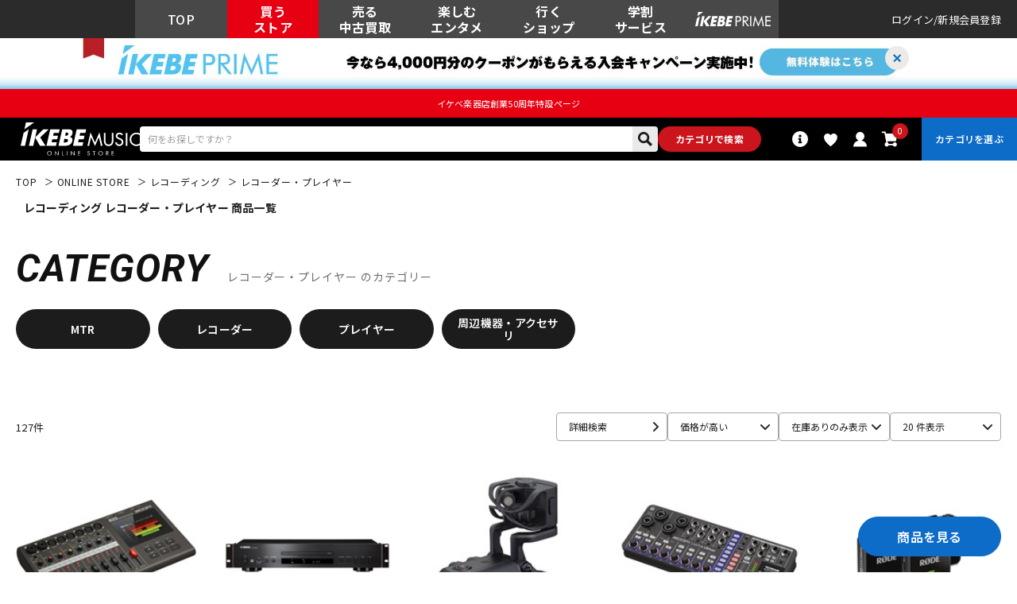

--- FILE ---
content_type: text/html; charset=utf-8
request_url: https://ikebe-gakki.com/Form/Product/ProductList.aspx?shop=0&cat=rec006&bid=ec&dpcnt=20&img=1&sort=13&udns=1&fpfl=0&sfl=0&pno=2
body_size: 130898
content:

<?xml version="1.0" encoding="UTF-8"?>
<!DOCTYPE html>
<html xmlns="http://www.w3.org/1999/xhtml" xml:lang="ja" lang="ja" class="" data-baseBrand="base-ec" >
<head id="ctl00_Head1"><meta http-equiv="Content-Type" content="text/html; charset=UTF-8" /><meta http-equiv="Content-Script-Type" content="text/javascript" /><meta name="viewport" content="width=device-width, initial-scale=1.0, maximum-scale=1.0, user-scalable=no" /><link id="ctl00_lPrintCss" rel="stylesheet" type="text/css" media="print" href="/Css/imports/print.css?20230928" /><link id="ctl00_lGeneralCss" rel="stylesheet" type="text/css" media="screen,print" href="/Css/general.css?20230928" /><link id="ctl00_lCommonCss" rel="stylesheet" type="text/css" media="screen,print" href="/Css/common.css?173224" /><link id="ctl00_lTooltipCss" rel="stylesheet" type="text/css" media="all" href="/Css/tooltip.css?20230928" /><link id="ctl00_lCommonLowerCss" rel="stylesheet" type="text/css" media="screen,print" href="/Css/imports/common_lower.css?20230928" /><link id="ctl00_lstaticCss" rel="stylesheet" type="text/css" media="screen,print" href="/Css/imports/static_lower.css?20230928" />
<link href="/Css/base/variables.css?20240906" rel="stylesheet" type="text/css">
<link href="/Css/base/utility.css?250408" rel="stylesheet" type="text/css">

<link rel="icon" href="/Contents/ImagesPkg/ec/favicon.ico" id="favicon">
<meta name="msapplication-square70x70logo" content="/Contents/ImagesPkg/ec/site-tile-70x70.png">
<meta name="msapplication-square150x150logo" content="/Contents/ImagesPkg/ec/site-tile-150x150.png">
<meta name="msapplication-wide310x150logo" content="/Contents/ImagesPkg/ec/site-tile-310x150.png">
<meta name="msapplication-square310x310logo" content="/Contents/ImagesPkg/ec/site-tile-310x310.png">
<link rel="apple-touch-icon" sizes="700x700" href="/Contents/ImagesPkg/apple-touch-icon/apple-touch-icon.png">
<link rel="apple-touch-icon" sizes="57x57" href="/Contents/ImagesPkg/apple-touch-icon/apple-touch-icon-57x57.png">
<link rel="apple-touch-icon" sizes="60x60" href="/Contents/ImagesPkg/apple-touch-icon/apple-touch-icon-60x60.png">
<link rel="apple-touch-icon" sizes="72x72" href="/Contents/ImagesPkg/apple-touch-icon/apple-touch-icon-72x72.png">
<link rel="apple-touch-icon" sizes="76x76" href="/Contents/ImagesPkg/apple-touch-icon/apple-touch-icon-76x76.png">
<link rel="apple-touch-icon" sizes="114x114" href="/Contents/ImagesPkg/apple-touch-icon/apple-touch-icon-114x114.png">
<link rel="apple-touch-icon" sizes="120x120" href="/Contents/ImagesPkg/apple-touch-icon/apple-touch-icon-120x120.png">
<link rel="apple-touch-icon" sizes="144x144" href="/Contents/ImagesPkg/apple-touch-icon/apple-touch-icon-144x144.png">
<link rel="apple-touch-icon" sizes="152x152" href="/Contents/ImagesPkg/apple-touch-icon/apple-touch-icon-152x152.png">
<link rel="apple-touch-icon" sizes="180x180" href="/Contents/ImagesPkg/apple-touch-icon/apple-touch-icon-180x180.png">
<link rel="icon" type="image/png" href="/Contents/ImagesPkg/ec/android-chrome-192x192.png">



<link href="/Css/imports/ress.css?20240906" rel="stylesheet" type="text/css">
<link href="/Css/component/component.css?250408" rel="stylesheet" type="text/css">
<link href="/Css/base/base.css?20240906" rel="stylesheet" type="text/css">

<link rel="preconnect" href="https://fonts.googleapis.com">
<link rel="preconnect" href="https://fonts.gstatic.com" crossorigin>
<link href="https://fonts.googleapis.com/css2?family=Noto+Sans+JP:wght@100..900&family=Roboto:ital,wght@0,100..900;1,100..900&display=swap" rel="stylesheet">

<link rel="stylesheet" href="/Css/swiper.min.css">

<script type="text/javascript" charset="Shift_JIS" src="/Js/w2.js?20230222"></script>
<script type="text/javascript" charset="Shift_JIS" src="/Js/w2.textboxevents.js"></script>

<script type="text/javascript" charset="Shift_JIS" src="https://code.jquery.com/jquery-3.6.0.min.js" rel="preconnect"></script>
<script type="text/javascript" charset="Shift_JIS" src="https://code.jquery.com/jquery-migrate-3.3.2.js" rel="preconnect"></script>

<script type="text/javascript" charset="Shift_JIS" src="/Js/AC_ActiveX.js"></script>
<script type="text/javascript" charset="Shift_JIS" src="/Js/AC_RunActiveContent.js"></script>

<link href="/Js/Slick/slick-theme.css" rel="stylesheet" type="text/css">
<link href="/Js/Slick/slick.css" rel="stylesheet" type="text/css">
<script type="text/javascript" src="/Js/Slick/slick.min.js"></script>

<script type="text/javascript" charset="UTF-8" src="/Js/ClientValidateScript.aspx"></script>

<script type="text/javascript" charset="UTF-8" src="/Js/jquery.bxslider.min.js" defer></script>
<script type="text/javascript" charset="UTF-8" src="/Js/jquery.biggerlink.min.js" defer></script>
<script type="text/javascript" charset="UTF-8" src="/Js/jquery.heightLine.js" defer></script>
<script type="text/javascript" charset="UTF-8" src="/Js/jquery.mousewheel.js" defer></script>
<script type="text/javascript" charset="UTF-8" src="/Js/jquery.jscrollpane.min.js" defer></script>
<script type="text/javascript" charset="UTF-8" src="/Js/jquery.ah-placeholder.js" defer></script>

<script type="text/javascript" src="https://cdnjs.cloudflare.com/ajax/libs/lazysizes/5.3.2/lazysizes.min.js"  rel="preconnect"></script>
<script type="text/javascript" charset="UTF-8" src="/Js/function.js?20230222" defer></script>
<script type="text/javascript" src="/Js/commonComponent.js" defer></script>

<script type="text/javascript" src="/Js/AutoKana/jquery.autoKana.js"></script>
<script type="text/javascript" src="/Js/AutoKana/jquery.autoChangeKana.js"></script>

<script type="text/javascript" src="/Js/swiper-bundle.min.js"></script>
<script type="text/javascript">
	
	function execAutoKanaWithKanaType(firstName, firstNameKana, lastName, lastNameKana) {
		execAutoKana(
			firstName,
			firstNameKana,
			lastName,
			lastNameKana,
			'FULLWIDTH_KATAKANA');
	}

	
	function execAutoChangeKanaWithKanaType(firstNameKana, lastNameKana) {
		execAutoChangeKana(
			firstNameKana,
			lastNameKana,
			'FULLWIDTH_KATAKANA');
	}
</script>

<link id="lsearchResultLayerCss" rel="stylesheet" href="/Css/searchResultLayer.css" type="text/css" media="screen" />




<script type="text/javascript">
<!--
	// ページロード処理
	function pageLoad(sender, args) {
		// ページロード共通処理
		pageLoad_common();

		// function.js実行
		if (typeof initializeFunctionJs == "function") initializeFunctionJs();

		// グローバル切り替え実行
		if (typeof switchGlobalFunction == 'function') switchGlobalFunction();

		// PayPal
		if (typeof InitializePaypal == "function") InitializePaypal(sender, args);

		// body側のpageLoad実行
		if (typeof bodyPageLoad == "function") bodyPageLoad();
	}
//-->
</script>
<script type="text/javascript" src="/Js/ec_common.js"></script>



<!--ngkr noindex_here-->

<!--//ngkr noindex_here-->

<link href="/Css/product.css?20230928" rel="stylesheet" type="text/css" media="all" />
<link href="/Css/ec/home.css" rel="stylesheet" type="text/css" media="all">
<link href="/Css/ec/common_contents.css?20230928" rel="stylesheet" type="text/css" media="all" />
<script type="text/javascript" charset="UTF-8" defer src="/Js/productList.js"></script>

<link rel="canonical" href="https://www.ikebe-gakki.com/Form/Product/ProductList.aspx?shop=0&cat=rec006&bid=ec&dpcnt=20&img=1&sort=07&udns=1&fpfl=0&sfl=0&pno=1" />
<!--//20250306 特定カテゴリのみ第1階層名表示させない -->
<meta name="description" content="レコーディング レコーダー・プレイヤー     商品一覧ページです。ご購入は国内最大級の品揃えのイケベ楽器店にお任せください！">
<meta name="keywords" content="レコーディング,レコーダー・プレイヤー,イケベ楽器店,池部楽器店">
<!--20250306OGP--->
<meta property="og:title" content="レコーディング レコーダー・プレイヤー     商品一覧｜イケベ楽器店オンラインストア" />
<meta property="og:type" content="website" />
<meta property="og:url" content="https://www.ikebe-gakki.com/Form/Product/ProductList.aspx?shop=0&cat=rec006&bid=ec&dpcnt=20&img=1&sort=07&udns=1&fpfl=0&sfl=0&pno=1" />
<meta property="og:image" content="https://www.ikebe-gakki.com/Contents/Feature/01-min.jpg" />
<meta property="og:site_name" content="イケベ楽器店" />
<meta property="og:description" content="レコーディング レコーダー・プレイヤー     商品一覧ページです。ご購入は国内最大級の品揃えのイケベ楽器店にお任せください！" />
<!--//20250306OGP--->
<link rel="prev" href="/Form/Product/ProductList.aspx?shop=0&cat=rec006&bid=ec&dpcnt=20&img=1&sort=13&udns=1&fpfl=0&sfl=0&pno=1" />
<link rel="next" href="/Form/Product/ProductList.aspx?shop=0&cat=rec006&bid=ec&dpcnt=20&img=1&sort=13&udns=1&fpfl=0&sfl=0&pno=3" />







<link rel="stylesheet" href="/Css/ec/productlist.css?20250703">
	

<!--- 20250527 dosp=1以外で特定カテゴリのみ第1階層名表示させないtitle別途表示--->

<!--- //20250527 dosp=1以外で特定カテゴリのみ第1階層名表示させないtitle別途表示--->

<!--- 20250527 dosp=1「値下げ市」の場合title別途表示--->

<!--- //20250527 dosp=1「値下げ市」の場合title別途表示--->


		<!-- Google Tag Manager -->
<script>(function(w,d,s,l,i){w[l]=w[l]||[];w[l].push({'gtm.start':
new Date().getTime(),event:'gtm.js'});var f=d.getElementsByTagName(s)[0],
j=d.createElement(s),dl=l!='dataLayer'?'&l='+l:'';j.async=true;j.src=
'https://www.googletagmanager.com/gtm.js?id='+i+dl;f.parentNode.insertBefore(j,f);
})(window,document,'script','dataLayer','GTM-WKNWB9Z');</script>
<!-- End Google Tag Manager -->
	
		<script type="text/javascript" src="https://static.staff-start.com/js/track/v3.0/staffstart.min.js"></script>			
	
		<script type="text/javascript">
  window.tr=window.tr||function(){tr.q=[];tr.q.push(arguments)};
  window.sendTrack = window.sendTrack || function(obj,event) {
  obj["sendId"] = "ikebe-gakki.com";
  tr.tr_obj=obj;tr("send",event);tracking();}</script>
<script src="//c4.k-crm.jp/tracking.js"></script>
<script type="text/javascript">
  var trackBody= [];
  trackBody["userId"] ="";
  sendTrack(trackBody,"normal");
</script>

	
		<script src="//statics.a8.net/a8sales/a8sales.js"></script>
<script src="//statics.a8.net/a8sales/a8crossDomain.js"></script>
<script src="//statics.a8.net/a8sales/a8shopForm.js"></script>
	


<script type="text/javascript">
<!--
	var site_path_root = '/';
//-->
</script>
<script type="text/javascript" charset="Shift_JIS" src="/Js/ThickBox/thickbox.js"></script>

<link id="lThickBoxCss" rel="stylesheet" href="/Js/ThickBox/thickbox.css" type="text/css" media="all" />


<!-DefaultPageMaster noindex-->
<title>
	レコーディング レコーダー・プレイヤー   商品一覧｜イケベ楽器店オンラインストア
</title></head>
<body onload="">


		<!-- Google Tag Manager (noscript) -->
<noscript><iframe src="https://www.googletagmanager.com/ns.html?id=GTM-WKNWB9Z"
height="0" width="0" style="display:none;visibility:hidden"></iframe></noscript>
<!-- End Google Tag Manager (noscript) -->
	
		<script>
(function(w,d,s,g){
var f=d.getElementsByTagName(s)[0],j=d.createElement(s);j.src=g;f.parentNode.insertBefore(j,f);
w.webptr=w.webptr||function(){(webptr.q=webptr.q||[]).push(arguments)};
w.sendWebTrack = w.sendWebTrack||function(obj){
webptr.tr_obj=webptr.tr_obj ||obj;webptr('send');}
})(window,document,'script','https://c4.k-crm.jp/webpage.tracking.js');
var trackBody=[];
trackBody['sendId']="ikebe-gakki.com";
trackBody['userId']="";
sendWebTrack(trackBody);
</script>
	


<form name="aspnetForm" method="post" action="/Form/Product/ProductList.aspx?shop=0&amp;cat=rec006&amp;bid=ec&amp;dpcnt=20&amp;img=1&amp;sort=13&amp;udns=1&amp;fpfl=0&amp;sfl=0&amp;pno=2" id="aspnetForm" onsubmit="return (document.getElementById(&#39;__EVENTVALIDATION&#39;) != null);" onkeypress="return ((event.keyCode != 13) || (window.event.srcElement.type != &#39;text&#39;));">
<div>
<input type="hidden" name="__EVENTTARGET" id="__EVENTTARGET" value="" />
<input type="hidden" name="__EVENTARGUMENT" id="__EVENTARGUMENT" value="" />
<input type="hidden" name="__LASTFOCUS" id="__LASTFOCUS" value="" />
<input type="hidden" name="__VIEWSTATE" id="__VIEWSTATE" value="/[base64]/////[base64]////[base64]/////P///wYIAAAAA3BpZAYJAAAAAAH2/////P///wYLAAAAA3ZpZAkJAAAAAfP////8////Bg4AAAADcG5vBg8AAAABMgHw/////P///wYRAAAAA2NhdAYSAAAABnJlYzAwNgHt/////P///wYUAAAABHN3cmQJCQAAAAHq/////P///wYXAAAABnNic3dyZAkJAAAAAef////8////BhoAAAADY29sCQkAAAAB5P////z///8GHQAAAANpbWcGHgAAAAExAeH////8////BiAAAAAEc29ydAYhAAAAAjEzAd7////8////BiMAAAAFY2ljb24JCQAAAAHb/////P///wYmAAAAA21pbgkJAAAAAdj////8////BikAAAADbWF4CQkAAAAB1f////z///8GLAAAAAVkcGNudAYtAAAAAjIwAdL////8////Bi8AAAAEdWRucwYwAAAAATEBz/////z///8GMgAAAARkb3NwCQkAAAABzP////z///8GNQAAAARmcGZsBjYAAAABMAHJ/////P///wY4AAAAA3NmbAY5AAAAATABxv////z///8GOwAAAANiaWQGPAAAAAJlYwHD/////P///wY+AAAAA3BnaQkJAAAAAcD////8////BkEAAAADbWtyCQkAAAABvf////z///[base64]/[base64]/[base64]/[base64]/jg7ww44Ki44Kz44O844K544OG44Kj44OD44Kv44O744Ko44Os44Ki44Kz44Ku44K/44O8CeODmeODvOOCuQzjgqbjgq/jg6zjg6wJ44OJ44Op44OgFeODkeODvOOCq+ODg+OCt+ODp+ODsyTjgrfjg7PjgrvjgrXjgqTjgrbjg7zjg7vpm7vlrZDmpb3lmagn6Zu75a2Q44OU44Ki44OO44O744Gd44Gu5LuW6Y2155uk5qW95ZmoGOeuoealveWZqOODu+WQueWlj+alveWZqA/jgZ3jga7ku5bmpb3lmagn44Ku44K/44O844Ki44Oz44OX44O744OZ44O844K544Ki44Oz44OXEuOCqOODleOCp+OCr+OCv+ODvAhESuapn+WZqANEVE0V44Os44Kz44O844OH44Kj44Oz44KwHumFjeS/oeapn+WZqOODu+ODqeOCpOODluapn+WZqBXmpb3lmajjgqLjgq/[base64]/44Kk44OXC1RM44K/44Kk44OXEUpHL0pNL01H44K/44Kk44OXC0xQ44K/44Kk44OXC1NH44K/44Kk44OXDOOCu+ODn+OCouOCswzjg5Xjg6vjgqLjgrMP5aSJ5b2i44K/44Kk44OXD+ODn+ODi+OCruOCv+ODvBLjgZ3jga7ku5bjgr/[base64]/[base64]/[base64]/[base64]/jgYvjgovvvbHvvbrvvbfvvp7orJvluqdkAgIPZBYCZg8VAqkBL0Zvcm0vVmlkZW8vVmlkZW9MaXN0LmFzcHg/[base64]/[base64]/jga5CQVNT44GK5oKp44G/[base64]/[base64]/dnRnPSVlZiViZCViMyVlZiViZCViOCVlZiViZSU5YSVlZiViZSU5YSZhbXA7cG5vPTEM772z7724776a776aZAIND2QWAmYPFQJoL0Zvcm0vVmlkZW8vVmlkZW9MaXN0LmFzcHg/dnRnPSVlNiVhNSViZCVlNSU5OSVhOCVlZiViZCViMSVlZiViZCViOCVlZiViZCViZSVlZiViZCViYiVlZiViZSU5OCZhbXA7cG5vPTEV5qW95Zmo772x7724772+7727776YZAIOD2QWAmYPFQJNL0Zvcm0vVmlkZW8vVmlkZW9MaXN0LmFzcHg/dnRnPSVlZiViZCViMSVlZiViZSU5ZCVlZiViZSU4YyVlZiViZSU5ZiZhbXA7cG5vPTEM772x776d776M776fZAIPD2QWAmYPFQI9L0Zvcm0vVmlkZW8vVmlkZW9MaXN0LmFzcHg/[base64]/dnRnPSVlZiViZSU4NCVlZiViZCViMCVlZiViZCViOCZhbXA7cG5vPTEJ776E772w7724ZAISD2QWAmYPFQJuL0Zvcm0vVmlkZW8vVmlkZW9MaXN0LmFzcHg/dnRnPURUTSVlZiViZCViZiVlZiViZSU4YyVlZiViZSU4NCUyZiVlZiViZSU4YSVlZiViZCViMCVlZiViZSU4NCVlZiViZSU5ZSZhbXA7cG5vPTEZRFRN772/[base64]/[base64]/[base64]/dnRnPSVlZiViZSU5NyVlZiViZCViMiVlZiViZSU4YyVlZiViZSU5ZSZhbXA7cG5vPTEM776X772y776M776eZAIXD2QWAmYPFQJxL0Zvcm0vVmlkZW8vVmlkZW9MaXN0LmFzcHg/[base64]/pm7vlrZDpn7Pmpb1kAhoPZBYCZg8VAoYBL0Zvcm0vVmlkZW8vVmlkZW9MaXN0LmFzcHg/[base64]/[base64]/oS/vvpfvvbLvvozvvp7mqZ/[base64]/[base64]/Y2F0PU1PVklFQ1QwMDQmYW1wO3Bubz0xFealveWZqCAvIOapn+adkOe0ueS7i2QCBA9kFgJmDxUCMy9Gb3JtL1ZpZGVvL1ZpZGVvTGlzdC5hc3B4P2NhdD1NT1ZJRUNUMDA1JmFtcDtwbm89MSTjg6njgqTjg5YgLyDjg4jjg7zjgq8gLyDjgqjjg7Pjgr/jg6FkAgUPZBYCZg8VAjMvRm9ybS9WaWRlby9WaWRlb0xpc3QuYXNweD9jYXQ9TU9WSUVDVDAwNiZhbXA7cG5vPTEY44Kz44O844Od44Os44O844OI5YuV55S7ZAIGD2QWAmYPFQIzL0Zvcm0vVmlkZW8vVmlkZW9MaXN0LmFzcHg/Y2F0PU1PVklFQ1QwMDcmYW1wO3Bubz0xD+OBneOBruS7luWLleeUu2QCAw8WAh8XAiQWSGYPZBYCZg8VArwBL0Zvcm0vVmlkZW8vVmlkZW9MaXN0LmFzcHg/[base64]/[base64]/[base64]/vvoTvvp7vvpfvvpHpgZPloLRkAgcPZBYCZg8VApkBL0Zvcm0vVmlkZW8vVmlkZW9MaXN0LmFzcHg/[base64]/nm7joq4flrqRkAggPZBYCZg8VAqEBL0Zvcm0vVmlkZW8vVmlkZW9MaXN0LmFzcHg/[base64]/[base64]/jgYvjgovvvbfvvp7vvoDvvbDorJvluqdkAgsPZBYCZg8VAqkBL0Zvcm0vVmlkZW8vVmlkZW9MaXN0LmFzcHg/[base64]/[base64]/vvorvvbDvvoTvvp5kAhMPZBYCZg8VAowBL0Zvcm0vVmlkZW8vVmlkZW9MaXN0LmFzcHg/[base64]/[base64]/pjbXnm6Tmpb3lmahkAhsPZBYCZg8VAlYvRm9ybS9WaWRlby9WaWRlb0xpc3QuYXNweD92dGc9JWU0JWJmJWJhJWVmJWJkJWI3JWVmJWJlJTllJWVmJWJlJThjJWVmJWJlJTllJmFtcDtwbm89MQ/kv7rvvbfvvp7vvozvvp5kAhwPZBYCZg8VAlYvRm9ybS9WaWRlby9WaWRlb0xpc3QuYXNweD92dGc9JWUzJTgxJTlkJWUzJTgxJWFlJWU0JWJiJTk2JWU2JWE1JWJkJWU1JTk5JWE4JmFtcDtwbm89MQ/[base64]/vvbjvvb1kAh8PZBYCZg8VAmgvRm9ybS9WaWRlby9WaWRlb0xpc3QuYXNweD92dGc9JWVmJWJlJTg0JWVmJWJlJTk3JWVmJWJlJTlkJWVmJWJlJThkJWVmJWJlJTlmJWVmJWJkJWFmJWVmJWJlJTg0JmFtcDtwbm89MRXvvoTvvpfvvp3vvo3vvp/vva/[base64]/dnRnPSVlZiViZCViNyVlZiViZSU5ZSVlZiViZSU4MCVlZiViZCViMCZhbXA7cG5vPTEM7723776e776A772wZAIiD2QWAmYPFQJxL0Zvcm0vVmlkZW8vVmlkZW9MaXN0LmFzcHg/dnRnPSVlZiViZCViYyVlZiViZSU5ZCVlZiViZCViZSVlZiViZCViYiVlZiViZCViMiVlZiViZCViYiVlZiViZSU5ZSVlZiViZCViMCZhbXA7cG5vPTEY7728776d772+7727772y7727776e772wZAIjD2QWAmYPFQJjL0Zvcm0vVmlkZW8vVmlkZW9MaXN0LmFzcHg/[base64]/jg4rjg7wgLyDjg6/jg7zjgq/jgrfjg6fjg4Pjg5cFCk1PVklFQ1QwMDJnEAUTSWtlYmUgTGl2ZSBTaG9wcGluZwUKTU9WSUVDVDAwM2cQBRXmpb3lmaggLyDmqZ/mnZDntLnku4sFCk1PVklFQ1QwMDRnEAUk44Op44Kk44OWIC8g44OI44O844KvIC8g44Ko44Oz44K/44OhBQpNT1ZJRUNUMDA1ZxAFGOOCs+ODvOODneODrOODvOODiOWLleeUuwUKTU9WSUVDVDAwNmcQBQ/[base64]////[base64]/[base64]/lmajjg7vjg6njgqTjg5bmqZ/[base64]/jgr/[base64]/[base64]/AAAAA01UUgkYAAAACRgAAAAGwQAAAAExCcIAAAABugAAAAQAAAAGwwAAAAEwBsQAAAAJcmVjMDA2MDAyBsUAAAAP44Os44Kz44O844OA44O8CRgAAAAJGAAAAAbHAAAAATEJyAAAAAG7AAAABAAAAAbJAAAAATAGygAAAAlyZWMwMDYwMDMGywAAAA/[base64]/[base64]/[base64]/[base64]/[base64]/[base64]/[base64]/[base64]/[base64]/[base64]/[base64]/c2hvcD0wJmFtcDtjYXQ9cmVjMDA2JmFtcDtiaWQ9ZWMmYW1wO2RwY250PTIwJmFtcDtpbWc9MSZhbXA7c29ydD0xMyZhbXA7dWRucz0xJmFtcDtmcGZsPTAmYW1wO3NmbD0wJmFtcDtwbm89MRjlnKjluqvjgYLjgorjga7jgb/ooajnpLpkAgMPZBYCZg8VARjlnKjluqvjgYLjgorjga7jgb/[base64]/[base64]/[base64]/[base64]/[base64]/[base64]/[base64]/[base64]/[base64]/[base64]/[base64]/jg6vjg5/jgq3jgrXjg7wpKOODrOOCs+ODvOODgOODvCko44Kq44O844OH44Kj44Kq44Kk44Oz44K/44O844OV44Kn44O844K5KSgzMmJpdOODleODreODvOODiOWvvuW/nCkoMTLlhaXlipvvvI8xNOODiOODqeODg+OCr+mMsumfsylkAgMPFQFTL0Zvcm0vUHJvZHVjdC9Qcm9kdWN0RGV0YWlsLmFzcHg/[base64]/[base64]/jg6vjg5/jgq3jgrXjg7wpKOODrOOCs+ODvOODgOODvCko44Kq44O844OH44Kj44Kq44Kk44Oz44K/44O844OV44Kn44O844K5KSgzMmJpdOODleODreODvOODiOWvvuW/nCkoMTLlhaXlipvvvI8xNOODiOODqeODg+OCr+mMsumfsylkAgEPFQFQL0Zvcm0vUHJvZHVjdC9Qcm9kdWN0RGV0YWlsLmFzcHg/[base64]/44Or44Of44Kt44K144O8KSjjg6zjgrPjg7zjg4Djg7wpKOOCquODvOODh+OCo+OCquOCpOODs+OCv+ODvOODleOCp+ODvOOCuSkoMzJiaXTjg5Xjg63jg7zjg4jlr77lv5wpKDEy5YWl5Yqb77yPMTTjg4jjg6njg4Pjgq/[base64]/[base64]/[base64]/[base64]/jgqTjg6Tjg6zjgrnjgrTjg7znrKwz5LiW5LujKSjjg63jg7zjg4kpKOmMsumfs+apn+iDveaQrei8ieODr+OCpOODpOODrOOCueODnuOCpOOCr+OCt+OCueODhuODoClkAgMPFQFTL0Zvcm0vUHJvZHVjdC9Qcm9kdWN0RGV0YWlsLmFzcHg/[base64]/og73mkK3ovInjg6/jgqTjg6Tjg6zjgrnjg57jgqTjgq/[base64]/og73mkK3ovInjg6/jgqTjg6Tjg6zjgrnjg57jgqTjgq/[base64]/c2hvcD0wJmFtcDtwaWQ9ODA1MTIyJmFtcDtiaWQ9ZWMmYW1wO2NhdD1yZWMwMDaAAVdpcmVsZXNzIEdPIChHZW4zKShXSUdPR0VOMyko44Ov44Kk44Ok44Os44K544K044O856ysM+S4luS7oyko44Ot44O844OJKSjpjLLpn7PmqZ/og73mkK3ovInjg6/jgqTjg6Tjg6zjgrnjg57jgqTjgq/[base64]/[base64]/[base64]/[base64]/jg4bjgqPjg5bjgrHjg7zjgrnjg5fjg6zjgrzjg7Pjg4jjgq3jg6Pjg7Pjg5rjg7zjg7PvvIHjgJFIOChIYW5keSBSZWNvcmRlciko5pyA5aSnMTLjg4jjg6njg4Pjgq/[base64]/[base64]/[base64]/[base64]/[base64]/[base64]/c2hvcD0wJmFtcDtwaWQ9NzkzNDE4JmFtcDtiaWQ9ZWMmYW1wO2NhdD1yZWMwMDZWTGl2ZVRyYWsgTDbvvIjjgrrjg7zjg6DvvInvvIgzMmJpdOODleODreODvOODiOWvvuW/nCDjg5/[base64]/[base64]/[base64]/[base64]/44K544Kr44OgKSjjg53jg7zjgr/jg5bjg6vjg6zjgrPjg7zjg4Djg7wpKDMyYml0IGZsb2F06Yyy6Z+z5a++5b+cNuODiOODqeODg+OCrylkAgMPFQFTL0Zvcm0vUHJvZHVjdC9Qcm9kdWN0RGV0YWlsLmFzcHg/[base64]/lk4EpKOOCv+OCueOCq+ODoCko44Od44O844K/44OW44Or44Os44Kz44O844OA44O8KSgzMmJpdCBmbG9hdOmMsumfs+WvvuW/[base64]/lk4EpKOOCv+OCueOCq+ODoCko44Od44O844K/44OW44Or44Os44Kz44O844OA44O8KSgzMmJpdCBmbG9hdOmMsumfs+WvvuW/[base64]/44K544Kr44OgKSjjg53jg7zjgr/[base64]/[base64]/[base64]/jg7szMmJpdOODleODreODvOODiOWvvuW/[base64]/jg7szMmJpdOODleODreODvOODiOWvvuW/nOODj+ODs+ODh+OCo+ODvOODrOOCs+ODvOODgOODvCko44K644O844OgKWQCBg9kFgJmDxUFLjEwY3RsMDBfQ29udGVudFBsYWNlSG9sZGVyMV9jdGwxMDRfY3RsMTFfY3RsMDBQL0Zvcm0vUHJvZHVjdC9Qcm9kdWN0RGV0YWlsLmFzcHg/c2hvcD0wJmFtcDtwaWQ9Nzc1NDQwJmFtcDtiaWQ9ZWMmYW1wO2NhdD1yZWMwMDYWaW1nUHJvZHVjdEltYWdlXzc3NTQ0MCYvQ29udGVudHMvUHJvZHVjdEltYWdlcy8wLzc3NTQ0MF9NLmpwZ7EBSDZlc3NlbnRpYWzjgJDlj7DmlbDpmZDlrprjg5fjg63jg4bjgq/[base64]/[base64]/jg7szMmJpdOODleODreODvOODiOWvvuW/[base64]/[base64]/[base64]/[base64]/[base64]/[base64]/[base64]/[base64]/[base64]/[base64]/[base64]/[base64]/[base64]/jg6zjgrPjg7zjg4Djg7wpKOOCv+OCueOCq+ODoClkAgMPFQFTL0Zvcm0vUHJvZHVjdC9Qcm9kdWN0RGV0YWlsLmFzcHg/[base64]/jg6rjg7zjg7Pjg5fjg6zjgrzjg7Pjg4jjgq3jg6Pjg7Pjg5rjg7zjg7PvvIEoMy8zMeOBvuOBpynjgJFEUi03MEQoNOODiOODqeODg+OCr+ODrOOCs+ODvOODgOODvCko44K/44K544Kr44OgKWQCBg9kFgJmDxUFLjE1Y3RsMDBfQ29udGVudFBsYWNlSG9sZGVyMV9jdGwxMDRfY3RsMTZfY3RsMDBQL0Zvcm0vUHJvZHVjdC9Qcm9kdWN0RGV0YWlsLmFzcHg/[base64]/jg6zjgrPjg7zjg4Djg7wpKOOCv+OCueOCq+ODoClkAgEPFQFQL0Zvcm0vUHJvZHVjdC9Qcm9kdWN0RGV0YWlsLmFzcHg/[base64]/jg6rjg7zjg7Pjg5fjg6zjgrzjg7Pjg4jjgq3jg6Pjg7Pjg5rjg7zjg7PvvIEoMy8zMeOBvuOBpynjgJFEUi03MEQoNOODiOODqeODg+OCr+ODrOOCs+ODvOODgOODvCko44K/[base64]/[base64]/[base64]/[base64]/[base64]/[base64]/[base64]/[base64]/[base64]/[base64]/[base64]/jg7szMmJpdOODleODreODvOODiOWvvuW/[base64]/jg7szMmJpdOODleODreODvOODiOWvvuW/nOODj+ODs+ODh+OCo+ODvOODrOOCs+ODvOODgOODvCko44K644O844OgKWQCBg9kFgJmDxUFLjE4Y3RsMDBfQ29udGVudFBsYWNlSG9sZGVyMV9jdGwxMDRfY3RsMTlfY3RsMDBQL0Zvcm0vUHJvZHVjdC9Qcm9kdWN0RGV0YWlsLmFzcHg/[base64]/[base64]/jg7szMmJpdOODleODreODvOODiOWvvuW/[base64]/[base64]/44OW44Or44Os44Kz44O844OA44O8KSjjg4/jg7Pjg4fjgqPjg7zjg6zjgrPjg7zjg4Djg7zjg7tVU0Ljgqrjg7zjg4fjgqPjgqrjgqTjg7Pjgr/[base64]/li5XlvI/jg57jgqTjgq/mkK3ovIkzMuODk+ODg+ODiOODleODreODvOODiOmMsumfs+WvvuW/nOOCueODhuODrOOCquODneODvOOCv+ODluODq+ODrOOCs+ODvOODgOODvCko44OP44Oz44OH44Kj44O844Os44Kz44O844OA44O844O7VVNC44Kq44O844OH44Kj44Kq44Kk44Oz44K/44O844OV44Kn44O844K5KSjjgr/[base64]/li5XlvI/jg57jgqTjgq/mkK3ovIkzMuODk+ODg+ODiOODleODreODvOODiOmMsumfs+WvvuW/nOOCueODhuODrOOCquODneODvOOCv+ODluODq+ODrOOCs+ODvOODgOODvCko44OP44Oz44OH44Kj44O844Os44Kz44O844OA44O844O7VVNC44Kq44O844OH44Kj44Kq44Kk44Oz44K/44O844OV44Kn44O844K5KSjjgr/jgrnjgqvjg6ApKERSMDdYUClkAgEPFQFQL0Zvcm0vUHJvZHVjdC9Qcm9kdWN0RGV0YWlsLmFzcHg/[base64]/jg5bjg6vjg6zjgrPjg7zjg4Djg7wpKOODj+ODs+ODh+OCo+ODvOODrOOCs+ODvOODgOODvOODu1VTQuOCquODvOODh+OCo+OCquOCpOODs+OCv+ODvOODleOCp+ODvOOCuSko44K/[base64]/////[base64]/[base64]/[base64]/[base64]/[base64]/[base64]/[base64]/[base64]/[base64]/[base64]/[base64]/[base64]/[base64]/[base64]/[base64]/[base64]/[base64]/[base64]/[base64]/////[base64]/44O8BQNlZ3RnEAUw44Ki44Kz44O844K544OG44Kj44OD44Kv44O744Ko44Os44Ki44Kz44Ku44K/[base64]/44O844Ki44Oz44OX44O744OZ44O844K544Ki44Oz44OXBQNhbXBnEAUS44Ko44OV44Kn44Kv44K/44O8BQNlZnhnEAUIRErmqZ/lmagFA2RqZWcQBQNEVE0FA2R0bWcQBRXjg6zjgrPjg7zjg4fjgqPjg7PjgrAFA3JlY2cQBR7phY3kv6HmqZ/lmajjg7vjg6njgqTjg5bmqZ/lmagFA2RsaWcQBRXmpb3lmajjgqLjgq/jgrvjgrXjg6oFA2FjY2cWAQIPZAIDDxAPFgIfImdkEBUJGOalveWZqOOCuOODo+ODs+ODq+ips+e0sAnjg57jgqTjgq8Y44Oe44Kk44Kv44Ki44Kv44K744K144OqEuOCouOCpuODiOODnOODvOODiRvjg6Ljg4vjgr/[base64]/[base64]/[base64]" />
</div>

<script type="text/javascript">
//<![CDATA[
var theForm = document.forms['aspnetForm'];
if (!theForm) {
    theForm = document.aspnetForm;
}
function __doPostBack(eventTarget, eventArgument) {
    if (!theForm.onsubmit || (theForm.onsubmit() != false)) {
        theForm.__EVENTTARGET.value = eventTarget;
        theForm.__EVENTARGUMENT.value = eventArgument;
        theForm.submit();
    }
}
//]]>
</script>


<script src="/WebResource.axd?d=fgIG6nHpGZUjCmcS3fMrfc2-wiwST7iTvUXuru1HiQNkRDyqgG9uIbEiuZwc20_RumK9lMHb_YiWRmrOgT-rHVFqCuyZpW9Dn1S8Y_JvWlU1&amp;t=638628531619783110" type="text/javascript"></script>


<script src="/ScriptResource.axd?d=_VZHusJi2cwp56X7V5qtqbSwwPJAmIiXtwIYvgwEKeOJ1GFAVrcVfXa6VTOD8_ODUL1GNYtgGqQ5ozH7XdMl56u0yp-1Uz_b0O_q1GwNSkWsJ-EaOW7I8BnWkpuexv47mTJo0SmquSHl63xFjTvJP2i31FN_vDl31lMyCgfrfKg1&amp;t=2a9d95e3" type="text/javascript"></script>
<script src="/ScriptResource.axd?d=YcRb7z365rdzw7CG1k9D_DVuZCP0sONQrk5Cc-B0r2ynSQauH-XcvUsuXIdYGUha5ylE2D47W8Cu-SS2CeGrnOIXW_XBjYT9uR5aaBK_z9u5Fw5-PHcZnbpnMiLk_XBa_kGC6P4km3Flho-4ROKO8sprwetVWyVyBRu97OgvTW5WFg9ecdZ4X3w6dKnzcMTi0&amp;t=2a9d95e3" type="text/javascript"></script>
<div>

<input type="hidden" name="__VIEWSTATEGENERATOR" id="__VIEWSTATEGENERATOR" value="336F6414" />
<input type="hidden" name="__EVENTVALIDATION" id="__EVENTVALIDATION" value="/wEdAO4CKNewAGVuR9ie/0WEdVpnnCfOQMHGsKCWVCccfFMLpJZ57xRolPrMqeZhgLbZk9w5wCrifNK065wBPvAK6FzZk5D1iphVZkeS4SMMIg/[base64]/lf+u1e1YQbP53DP+V+xCgXsUsKUGtZZ1/FTdoPxKNDeKyubKqkZDHH7T3IwDzSgDEAkosxB5W6wuBMFaA267bC7FlGslBlJRgNb9J9NR8xpMJdOnrEMeXab3rrhB/0PErNmFev2okCipUWYQu26SPyg/DS8cQe20irGDTC5xrgFkiXpApsy+FFp6oxYBfTfSjTQTdjU2oIa6DTz/lG4Uoe8UI7x6hvXidh54hO1Iefti8QQJzFyGrg0uo6oMR2BCJjE7tLdbRZjpzVracPJQPmoq3nCdPA7Pz1kTtZ4bw10voRMetwQS7zF1NyWVYyGw/wPzSOaZbax62gQguQnsZibsV2p5VGK/7KVj3Sp2BaQBDO1rPMlDS64uiH9+1sSEfkri+4G/T15JFywD2MzaH7MKbe6kfiY1DLkmxSo0/S0K3mrgYkOVwiLbQtb9S1mA+9mSHNML8sIlwH3i97JBNE4dYSedgrHdx3OH5dQ3nnrY2S1/ETOj1x2UTHktTektxoiP+AaAuwg/XK4CXe7UUxqjyNYfLgA/TKr+2QPHUmdytI+Wc/9a53CkEqN335oT6CKEMQCoUUzRXPX0+S7y4FgCwcAyc+7UuQl298Q0zH3Fqo98vsr/kweM0JP4bUfV1oE/9i6/d1hlDvG5bCEV7Nj79F8riLbrCJwcd47NJrrZ0lC3vB0iM2cprokuJbNnTt3qcucM2vzUHNXrApnnL9vFuV/KhZvqQ1PMMDEzhos1IuVU8h+IdOwfid5QtYlqoX1I5n+6KxgzWgnuWKjO/xdcte3V2j3gI/4U17INqeuiV1nrrlt7NwnUszxvOjtTlPl4z4lQ3gIpS9Bmbv35j7zhoKSxFaaF/NerUWCNbiSOK/ijsVDm7ER5b2+9jpCTmWBnCGmOl3HufSSgM64stGurbEjCHL2CgKv08GhAbZVYCDBKxaGPLriAWLM0TTornf4p4pJAkQEK8dkpshnPToGdyBCsovQnPUgRVng51IvQUVGx3rSK3Lyu/jez13vjOk/C44rDNs334ogRBkaTp0hZ3wGzSEAhDD1xF3MY5IaIbFelkx40dcNXn9Ie0UCryMf/wCKyFntwYhleqbw+fznCuk1SVGnZMpquOGRSVTkYvzWPMFYadcKJE8v87nuANrX+m8etY6Iszf9EMyQNVxTfy/DtIfcmetrTq8lcHyHr4FVIxdfQwvRZ6V+ZrdWwPNJPdSQtiau6UCCe8w5nE5nIpcZtNoaN3eGy8FUoxybpN1lBMlqp30+c+F1B5ik28kiOaBcsKMVGopqRrVBUhW7jX8ap5jhA9lparTwfbg1tLZRwXoALqX6vWYzKyjftZ+KtEU2EHMLBJregy1bBrcANZQ74l/RnqsBAqk9s7lUcc2gsVyPAc7EPEeaeqtlEfeBsm+7fMJkfMRK2C8rU0vfAV1YhFGslEzo9mMucmGpPdYbC4BbZgWSvI4CMvd9ZEgZAcNWGpNNoHychQ8osF53EUK3Ywq/twwxQw24DOlPPY+m6dMmgjaO+MI3obc/OTAg1Y/AuLvoZ/0qTgSqwGdc2wmuIfqOtfxvjrJQsmXxVcGuB1t+ciK6o4oWosIEL8t5dkVmatW/v0QpcW/LkSveJd9LLiIzrzey6aqqElOUMyIeT/QXfHQ5+ItGdEE7tJEROAdEHN41sLJW112agvpx7KYw0LP6NM1CEkzX0OwhqkKNiiU4NO1SnJhN6gZLLBl8Vq0La0NZ7Ddl4gBnIMxOPKe2uVovJX3s0qfBfdtYkJn+F98Ly3Gw7cXWPms55qQFFTXJZvKQwCdE6VGmmMeqkjNgMTiwTvgX6TjkPI/DAtPlEi2Hw3QQf7y/0N2iLi6/Z42uJyj6jFQe84D7PTqSsQOvMNhYdhsrA25LNMjS9Ao4I38JcW18Tgdp/NnV5oOEmAgqVrIGctbVL5BoYgaCrmU8YTjuR9swZ18966JZpWZ8wenanoVx+dp41Mph6ZLdu9tc8RROWSWXqHH1o0NAMWfRrX51kVot/PE9ln42tdYpM2pBK865pyTXa8/KL+gX17DPX74qdJ4X8xTQNyj1CNSENZtyZjYaooO48W85l8Ro68AK+JGAWyoVZzUjnNBhaG9CXbg/b4lrGlfY+gEchWYW3CqWJ9HZJSfIPtLSyqD/[base64]/[base64]/lmGEdtZx00qj9lWDf3R0CKurXS73LYOCn3rtx22Wp+EHz4S3HcZNpB+9Yj0a/pf8dbzN3xAGDn38r2ETnFsS7qRhOXwD59YUvW5Nuc5AZrOB85x4WtPlS21AuY7cv/7fQwQTze8PmtNhuuLtKaNdaSrQ95RpIVq15fZwoIaOSB4rBL5iEbwg9pWqAuYNOJgnU+KAAKRQF+vFH3tDaTNqemOMeAcvj58YX2q7LrGry35jaUnnwXIfhhPdk4Hh5Yh9R+jcZZoSw6n6jk0oSq8SsVyQCO0l9jGw6pZaVviz1lXfkke0VT3CVr+u/2i4X0V+fd8gixfGqoxYrsHIdAZphwKs0l1hYNaeH9MruMquGPVk1DlYVF+tSA9ttB0zHlwTZ3GFG0JImBF8bMlAON2dbLJNIjSZEKp+CbgXwAgBX2vVi8L5P39LfXmIPxj08WVzkK/L80lURzEUNP0C04C+u7eWGYthXmTWLIQRBKMPm5dlZV5TU6a1Bz+pCAI4VzTNpZ50PbmCLEb0nSGll97xPqJt49T1jcu1liHwTWLEt8DVNR8WQqmLzrDqxlHmN+8+wEUybMVj9k4pJvTAYhFctBroA/1qHG/a/dpfm8NdaALRw65yEfU9x3Kmo7lkTiD5aCRKeFr3dx8ucEJ9qs1wRNP7tD4QlCo3bVCITR6ZQ+KLDia4csZIQbHRS5IMFGDSTV0252m9/K2byp6krzhyxkK1HM8OoEHiBkrG3N7G9Xw+ijuipDxXOZq0Rt2Je9kXEOOgNdPGEfXo3szxsNk8xzg5mY9TPVkohodGvompbZ2rRreI6Y3ETyWmAi9GbzmlMLFOBpAboUe9l71LOzGuQ2re/YiwkOXka9PWmg+Ya8AW/SgwcSmG833wIlUcqLLsFXDS8FskivsfdkAZdxkIuyRv0ChiuAklRIo5Bap/HId65c7kLAqnKhYm6ffZ/UWxKWojT/ajwhCqEDpki2FjUGTPuj8yL4+9Gs6syT0wDvrS9NnlR74nCGJbFkkIQ8w2wPa6rWrqfRIIUo1dMnE+gxDiPZrDyYos9F7Oxonb93IUVcTplgPQdyCmz7ppTDbI5g1opuZSgWqYHFqeDNnA8KHlNoMD0l/KQYyoX+70/KZjMlDZ4Dahn1lsUm2W/qYKAodjGBpruUVMMNwwYd90WlpVQTf5Z1sVOGzmQ5V8XwLsqHc/9USAsSnQK0bxtvgjTPMtV6aHbzIq9uRTJMCvQNGdIIj/XZjd26duZ9rAh3Xzcmc6gS7iZhoccnL2XbljPsEivXf0iLngC1FwDtjIPhnF41D4zkrpOj3A8eA+A0A9nqkdFspZjnq+0ZP4z4lkUVxxEqwiOwJPUojs58e1g8k2v4XfMU5BuCozB7XCNynz2Njeg2dZExWLmfj1M91gJfc33jS/Wjq6zdaJy14ptmPV9R8QGa2VuLFUjcv4MotT0B6NkotKSgBiaBKpPLzI61lzPVyy1PaG98XPGtNRJo0UZ8V2yKTd+uEes7WGcxB62CjRqTN0gLKQiF2srmPbePW7fCMMVTT8k688rR5ws2y49hythtLUBJjMZR+4+QldWTIHkXLRoLwhvDu570/GMoYR5NacNcjbjnNuiahJUzs2rhdy9HbFSVUWDCV9mC4XzVjbYCFz2I6JrrSyHZBrOgc6fJ6T2zUBgaZVnVm6kO+0Fnbn23Q/lhugLDKLrUxp5GDuQEE86RBf371hkcRByYMYpZ2Yd6FBUF8maBUjSxVoWrX/5FERHUPxrm/[base64]/0FcOr65uegikQVbSJbN9TgW1zkiwke04DWU3SXpFmzi2hxDbCQGlwktGuzBUIOa5iIWLRi2yhRjpvnAz57phG4BPbeg2O3RSKC2abCcyKx8Y7T4ojd5n7wjI+lDGOj4hJjSleIG/gvBNT59QytLZLEyUls1RCau6wSNuqA2fdPLkYVZ0V1h6flpShZHhTM3xHidw8msPYLgstjNFU6LwpWAbz8xHHi2LgtK8dYboD8raMSHeBg4fRg8FDSgNrmROzl1x/pqvUJTC7ERGmKQp82QQOOUfU9kaqRbII/iosYFIaAwoPeMjBl+q9SRcpCHFW9lxxMUnJwezjEFZwl/AY2qCLELw+B59cLaZXoAxLT1XAzBk1kMsJclkziJwmTAKAHwfYz7ASZR296670a21sZQtpOgiz4lhjkdZQxZfI+Ia0ZR3A9gSB4HASBPHoOZGP9NGLMIl4sUv1H8gCFGZukYjAudIp7Q9HpkBqhzhSiZwjQ5hg9BIP2pT0AjSz2DERQQta6R+XKA20AeI/TXjp2jxaklqGh8f7DMbvzmykoJ1WNxjEGUls3GU7lYrbxlh0q0g6xsEdez0a97Pm+fnhOCusdbyYt9HznS8yihCYwNoBGd46DqlELxOCeacWcHM0iTA9/f9LlL9RjarB4ACgyZDubZWyaVroTQ/Hm+AlnFBi0p7LHs9XLiW3QDBDzNQ7tW4aF9Hv37HXirsDlF+mRiSrGva6CaHHhbgaCJru6taZ39YLt9rcbz4hfqNHFZ8AepJ4yQ6Gpp75oqoMK0dJYi4t5nnmCk+xcJfzDU3n/dkA2dpC3pBFu0BiXlssLmDSKOBWA6avYgXIx0RtKoi60/xoGe/8Z9b5FI042QjOwaqE1+4HP3SdV82SBRUSd4iMdmBvvaQh0fcrzdCT26sTzMAjvXnq1yhr/Wa2iEl3Z/QmJR51FWsJ92Qg9JbgnPkqr6G4xxfgS3G3dUk/TaD69eFtXkLzZPoDKcs6cyTrrcEI0bJAl3gFozzwcZotQyt79ILdHf5m50/jrJRGeMMQkK4fltY0Soat+y9F6k8YEg7NUa4dUxbKUxWzYXsSaSr2NuJJCQ+Nyf5dl5i8qXntwn68lsWkWZgw2NeVkzhUQAlGLuH03cqNrUAGC96FD1uxZr0L3W1v6Zj/HDV3G7CYubNy9E0XRI3Un3Dw6qJ8dkWpuIU8x/n9endX2mpV+62J6DOaLVRhePGyftvqTx2BMQY9olmAUHHnn66OsLQYNTe54evTeWtZA/IxmFQn+YbgFcioewC/ywbtQOYWJK2nSmQEIeILBD2Sf2LGnMZVvafs4LaLUamp0eAKrRDrb9dQjov41va8XFINgu7HhFLD0A5+j4bhZ0SuYvJaYn+McjxY4hgdYMoGdtKAvp0MgoKLRJUrOzNiSg9SHBldSS6K7xLsoNg4gPKRZPaGXcZu3bMxnr/nAL26ljGUfq61Qe7zhGzH3MmsxdJatclyQ3d/34/UugS7zLEYwa8pAUZdEBA2Wvtq8q1pgIDXGrE/ZO3Zen5tFNkaPhnEbukOCUfx86/sHDB2+GjJ5jIQ2gx5v0o569ubuaW6Z+Q+NfcbT6PNMurVGa7ZxtHRk6o2duunNnmN7evxcn/U1oHwUN9aGc1RSt4bgJkeijj16DYCH/KsGw7nmmhaSp2gIHOyRgkqlApFCXBDCGTTJDFthrA6zeXRsyPI8qe93Vlvm1oXNIS35Pcrg+xIULXNF8Jj5h3/Y5dw6RZ+1R4jrk3SzgBO3PulKudFj4uQRrLq/[base64]/8NVUwClOAWxXx18ESEBMOeIBWmnCaTsHsP5SKUNuIeKJPnrGLehXKW82LPvBpGXg8eDCyxOK7p1Km8hwZrxvHmx8xly9yE4vz/DS029WSCxDy7axQl0hylz4+0YnvfMhwcZ7bpY+J14PQ3Eb6jGKMcKiJLxV6V/NmMePl4uyNabBUV35VbqH9foinmU4h4tbXrsT2b1p5lqL0ZeHON+RWc9NjG0ViEWofB/Db32sbKzYfAPG1kND5RmglVHxgOFjar2LM8mGFpxZcDcOQ7G9bqeJ1ZG5YfuCoAddNnyxcq+hi60Gt1pzyADDIAGgYB/ml/s29KEMJsBTqtiH3ttRexU/dmvFu7rHXjZpkmmcTvbXmjecypUBOfYylTcRQSclB7dSgipbbi+lMZkgSzIAOqqm+mHRLjlVHLBwPuMRa6Xgzz8sqZEkmSm1Mk+4qWRik8o7mBzilvLgM9BuKukuw65cidkylq/EbqMKOdAeavHteTv1ple4aiLukJJQaBOCwurdQYEadWyuqzn9kmS8ige0htSD0DtBCezKFFolHrrmJ0kZO2u8alVVT6smyBkSwzrPAENR8sQ9a2A53aybeiH6RaSB5POLYh8t5MVyOkRVMz+SHzPLchVp9myBm4HAV3YfFR3iUh8ITWg5CkzXZNCA69/rKa4UHFNRpq+7Jnj2rYq92nDHFGmMha+OaBcDiaXEZgbLMz2B/qnXDu+Nyems2P5vFuCqgvz80D95SAp8JlKPDC60AR/0I=" />
</div>

<script type="text/javascript">
<!--
	// クリックジャック攻撃対策
	CheckClickJack('/Form/Blank.aspx');
//-->
</script>


<script type="text/javascript">
//<![CDATA[
Sys.WebForms.PageRequestManager._initialize('ctl00$smScriptManager', 'aspnetForm', ['tctl00$BodyHeaderMain$UpdatePanel1','','tctl00$BodyHeaderMain$upUpdatePanel2','','tctl00$BodyHeaderMain$ctl04$ctl00','','tctl00$BodyHeaderMain$ctl04$ctl02','','tctl00$ContentPlaceHolder1$ctl08','','tctl00$ContentPlaceHolder1$ctl48$ctl01$UpdatePanel1','','tctl00$ContentPlaceHolder1$ctl48$ctl02$UpdatePanel1','','tctl00$BodyFooterMain$ctl08$UpdatePanel1','','tctl00$BodyFooterMain$ctl08$ctl01',''], ['ctl00$BodyHeaderMain$ctl04$ddlCategories','','ctl00$BodyFooterMain$ctl08$ddlCategories','','ctl00$BodyFooterMain$ctl08$ddlChildCategories',''], [], 90, 'ctl00');
//]]>
</script>



<div id="Header" class="headerContents">
<div id="ctl00_BodyHeaderMain_UpdatePanel1">


</div>


<div id="ctl00_BodyHeaderMain_upUpdatePanel2">

	

	<header id="header" class="header" data-basebrand="header-ec">
		<div class="header-upperSide">
			<div class="header-upperSide_inner">
			

					<div class="header-brandList">
						<a id="camp_bunner"  data-name="グローバルメニュー_総合" class="brandBtn" style="background-color:#484848;" onMouseOut="this.style.background='#484848';" onMouseOver="this.style.background='var(--color-grey)'" href="/">
							<span>TOP</span>
						</a>
						<a class="brandBtn" data-brandtype="ec" data-name="グローバルメニュー_オンラインストア" href="/DefaultBrandTop.aspx?bid=ec">
							<span class="hidden-phone">買う<br>ストア</span>
							<span class="visible-phone">買う<br>ストア</span>
						</a>
						<a class="brandBtn" data-brandtype="reuse" data-name="グローバルメニュー_リユース" href="/DefaultBrandTop.aspx?bid=reuse">
							<span class="hidden-phone">売る<br>中古買取</span>
							<span class="visible-phone">売る<br>中古買取</span>
						</a>
						<a class="brandBtn" data-brandtype="entertainment" data-name="グローバルメニュー_エンタメ" href="/DefaultBrandTop.aspx?bid=movie">
							<span class="hidden-phone">楽しむ<br>エンタメ</span>
							<span class="visible-phone">楽しむ<br>エンタメ</span>
						</a>
						<!----->
						<a class="brandBtn" data-brandtype="shoplist" data-name="グローバルメニュー_店舗" href="/Page/shoplist.aspx">
							<span class="hidden-phone">行く<br>ショップ</span>
							<span class="visible-phone">行く<br>ショップ</span>
						</a>
						<a class="brandBtn" data-brandtype="ikeshi-bu" data-name="グローバルメニュー_学割" href="/Page/ikeshi-bu.aspx">
							<span class="hidden-phone">学割<br>サービス</span>
							<span class="visible-phone">学割<br>サービス</span>
						</a>
						<!---->

						
						<a class="brandBtn brandBtn_prime" data-brandtype="prime" href="/Page/ikebe-prime.aspx">
							<picture>
								<source media="(max-width:768px)" srcset="/Contents/ImagesPkg/common/ikebeprime_sp.svg">
								<img src="/Contents/ImagesPkg/common/ikebeprime.svg" width="423" height="393" alt="Ikebe PRIME">
							</picture>
						</a>
						
					</div>
					<div class="header-newsTicker header-visible-phoneTablet"  style="background-color: #e60012;">
						<div class="header-newsTicker_inner">
							<span class="js-includeWp--info" style="border-bottom:0;">
								<ul>
									<a id="camp_bunner" data-name="TOPお知らせ帯_50周年" href="https://www.ikebe-gakki.com/50th/?20251029">イケベ楽器店創業50周年特設ページ</a>
								</ul>
							</span>
						</div>
					</div>

					<div class="header-newsTicker header-visible-phoneTablet">
						<div class="header-newsTicker_inner">
							
						</div>
					</div>

					<div class="header-userHelper">
						
						
						<div class="header-userInfo" data-login="notLoggedIn">
							<a href="https://ikebe-gakki.com/Form/Login.aspx?nurl=%2fForm%2fProduct%2fProductList.aspx%3fshop%3d0%26cat%3drec006%26bid%3dec%26dpcnt%3d20%26img%3d1%26sort%3d13%26udns%3d1%26fpfl%3d0%26sfl%3d0%26pno%3d2" class="">ログイン</a>
							<a href="/Form/User/UserRegistRegulation.aspx?nurl=%2fDefaultBrandTop.aspx%3fbid%3dec">新規会員登録</a>
						</div>
						
					</div>
				</div>
		</div><!-- header-upperSide -->
		
		
	<div class="header-bigBanner">
		<a href="/Page/ikebe-prime.aspx" class="header-bigBanner_link" id="camp_bunner" data-name="EC TOP上部_Ikebe Prime">
			<div class="header-bigBanner_inner">
				<button type="button" class="header-bigBanner_close js-bigBanner-close"><span class="header-bigBanner_close_x"></span></button>
				<picture class="header-bigBanner_img">
					<source media="(max-width: 768px)" srcset="/Contents/ImagesPkg/common/prime_bnr_sp.jpg">
					<img src="/Contents/ImagesPkg/common/prime_bnr_pc.jpg" alt="ikebe PRIME 5大特典 全品送料無料、ポイント率アップなど嬉しい特典がいっぱい！" width="1600" height="80">
				</picture>
			</div>
		</a>
	</div>


		<div class="header-underSide">
			<div class="header-newsTicker header-newsTicker_pc" style="background-color: #e60012;">
				<div class="header-newsTicker_inner">
					<span class="js-includeWp--info" style="border-bottom:0;">
						<ul>
							<a id="camp_bunner" data-name="TOPお知らせ帯_50周年" href="https://www.ikebe-gakki.com/50th/?20251029">イケベ楽器店創業50周年特設ページ</a>
						</ul>
					</span>
				</div>
			</div>	
		<div class="header-newsTicker header-newsTicker_pc">
				<div class="header-newsTicker_inner">
					
				</div>
			</div>
			<div class="header-underSide_inner">
	<!--ロゴ出し分け-->
	
				<div class="header-logo">
					<a href="/DefaultBrandTop.aspx?bid=ec">
						<figure class="header-logo_inner">
							<img src="/Contents/ImagesPkg/common/logo_ec.svg" alt="イケベ楽器店 オンラインストア" width="150" height="34.76">
							<figcaption>イケベ楽器店 オンラインストア</figcaption>
						</figure>
					</a>
				</div>
	
	<!--//ロゴ出し分け-->				
				<div class="searchArea">
					<div class="searchArea_form" data-searcharea="header">
						<div class="searchArea_form_inner">
							<div class="text-Form">
								<input name="ctl00$BodyHeaderMain$tbSearchWord" type="text" maxlength="250" id="ctl00_BodyHeaderMain_tbSearchWord" class="targetForm" name="keywords" expsid="expKeywordsId" autocomplete="off" sugcates="10@group:key_5@group:c1" onkeydown="if(typeof(expsuggestkeydown)==&#39;function&#39;)expsuggestkeydown();" onkeypress="if (event.keyCode==13){__doPostBack(&#39;ctl00$BodyHeaderMain$lbSearch&#39;,&#39;&#39;); return false;}" placeholder="何をお探しですか？" />
							</div>
						
							<div class="btn-Search">
								<a id="ctl00_BodyHeaderMain_lbSearch" href="javascript:__doPostBack(&#39;ctl00$BodyHeaderMain$lbSearch&#39;,&#39;&#39;)">
								<svg id="グループ_36" data-name="グループ 36" xmlns="http://www.w3.org/2000/svg" width="18.411" height="18.411" viewBox="0 0 18.411 18.411">
									<path id="Icon_map-search" data-name="Icon map-search" d="M14.912,12.462a7.281,7.281,0,1,0-2.451,2.449l4.94,4.94,2.45-2.451ZM8.7,13.2A4.492,4.492,0,1,1,13.2,8.71,4.5,4.5,0,0,1,8.7,13.2Z" transform="translate(-1.44 -1.44)" fill="#1c1c1c"/>
								</svg>
								</a>
							</div>
						</div>
						<button type="button" class="btn-advancedSearch js-btn-modal">カテゴリで検索</button>
					</div>
				</div>
				<div class="userInfo">
					<a href="/Page/ec_guide.aspx?bid=ec" class="userInfo-icon" data-userIcon="icon-favorite">
							<img src="/Contents/ImagesPkg/common/icon_guide.svg" alt="ガイドアイコン" width="38" height="38">
						</a>
					<a href="/Form/Product/FavoriteList.aspx" class="userInfo-icon" data-userIcon="icon-favorite">
						<img src="/Contents/ImagesPkg/common/icon_favorite.svg" alt="お気に入りアイコン" width="38" height="38">
					</a>
					
					<a href="https://ikebe-gakki.com/Form/Login.aspx?nurl=%2fForm%2fProduct%2fProductList.aspx%3fshop%3d0%26cat%3drec006%26bid%3dec%26dpcnt%3d20%26img%3d1%26sort%3d13%26udns%3d1%26fpfl%3d0%26sfl%3d0%26pno%3d2" class="userInfo-icon" data-userIcon="icon-mypage">
						<img src="/Contents/ImagesPkg/common/icon_mypage.svg" alt="マイページアイコン" width="38" height="38">
					</a>
					
					<a href="/Form/Order/CartList.aspx" class="userInfo-icon" data-userIcon="icon-cart">
						<img src="/Contents/ImagesPkg/common/icon_cart.svg" alt="カートアイコン" width="38" height="38">
						<p class="cartNum">0</p>
					</a>
				</div>
				<div class="menuArea">
					<div class="btn-menuOpen"></div>
				</div>
			</div>
		</div>
		<div class="megaMenu">
			<div class="megaMenu__inner">
				<h2 class="ttl-category">CATEGORY</h2>
				<div class="categoryList">
				<style>
			.iconButton, a .iconButton {
					color: #1b1b1b !important;
					}
				.iconButton:hover {
						background-color: #d10606;
						color: #fff !important;
						opacity: 0.6;
					}
					@media (min-width: 1200px) and (max-width: 1400px) {
						.megaMenu__inner {
							max-width: 1200px;
						}
					}
				</style>
					


	<style>
		.cate_wrap {
	display: grid;
	grid-template-columns: repeat(6,minmax(0,1fr));
	gap: 2rem 1rem;
	margin: 4rem 0;
}
.cate_icon {
	position: relative;
	}

	.iconButton, a iconButton {
		color: #1b1b1b;
		font-weight: bold;
		text-align: left;
		background: #FFF;
		line-height: 20px;
		padding: 10px 10px 10px 10px !important;
		width: 100%;
		display: flex;
		-ms-flex-wrap: wrap;
		background-color: #fff;
		border: 1px solid #dfdfdf;
		border-radius: 2px;
		transition: background-color 0.6s;
		}
	a .iconButton {
		position: relative;
		padding-right: 15px;
		display: -webkit-box;
		display: -ms-flexbox;
		display: flex;
		-ms-flex-wrap: wrap;
		align-items: center;
		text-decoration: inherit;
		}
	.iconButton::after, a .iconButton::after {
			content: "";
			display: block;
			position: absolute;
			top: 50%;
			width: 6px;
			height: 6px;
			border-top: 2px solid #1b1b1b;
			border-right: 2px solid #1b1b1b;
			-webkit-transform: rotate(45deg) translateY(-50%);
			transform: rotate(45deg) translateY(-50%);
			-webkit-transform-origin: top center;
			transform-origin: top center;
			transition: 0.15s;
			right: 10px;
			}
	.iconButton span:first-child, a .iconButton span:first-child {
		border-radius: 50%;
		overflow: hidden;
		max-width: 50px;
		display: flex;
		-webkit-box-flex: 0;
		-ms-flex: 0 0 50px;
		flex: 0 0 50px;
		}
	.iconButton span:first-child img, .iconButton span:first-child svg, a .iconButton span:first-child img, a .iconButton span:first-child svg {
		max-width: 100%;
		height: 50px;
		-o-object-fit: cover;
		object-fit: cover;
		border:2px solid #e1e1e1;
		border-radius:50px;
		}
	.iconButton span:nth-child(2), a .iconButton span:nth-child(2) {
		font-size: 18px;
		width: 70%;
		padding-left: 5px;
		align-items: center;
		display: flex;
		}
	.iconButton, a .iconButton {
		color: #1b1b1b;
		font-weight: bold;
		text-align: left;
		line-height: 20px;
		}
	.iconButton:hover{
		background-color: #d10606;
		color: #fff;
		opacity:0.6;
	}
@media (max-width: 767px) {
		.cate_wrap {
			grid-template-columns: repeat(2,minmax(0,1fr));
			gap: 0rem 0.6rem;
			margin: 3rem 0;
		}
		.iconButton span:nth-child(2), a .iconButton span:nth-child(2) {
			font-size: 12px;
		}
}
	</style>
<ul class="cate_wrap">
            <li class="cate_icon">
                <a href="/Form/Product/ProductList.aspx?shop=0&cat=egt&bid=ec&dpcnt=20&img=1&sort=07&udns=1&fpfl=0&sfl=0&pno=1" class="iconButton"><span><img src="https://www.ikebe-gakki.com/Contents/ImagesPkg/common/categoryicon_01_pc_50.jpg" width="50" height="50" class="bnr"></span><span>エレキギター</span></a>
            </li>
            <li class="cate_icon">
                <a href="/Form/Product/ProductList.aspx?shop=0&cat=agt&bid=ec&dpcnt=20&img=1&sort=07&udns=1&fpfl=0&sfl=0&pno=1" class="iconButton"><span><img src="https://www.ikebe-gakki.com/Contents/ImagesPkg/common/categoryicon_02_pc_50.jpg" width="50" height="50" class="bnr"></span><span>アコギ/エレアコ</span></a>
            </li>
            <li class="cate_icon">
                <a href="/Form/Product/ProductList.aspx?shop=0&cat=bss&bid=ec&dpcnt=20&img=1&sort=07&udns=1&fpfl=0&sfl=0&pno=1" class="iconButton"><span><img src="https://www.ikebe-gakki.com/Contents/ImagesPkg/common/categoryicon_03_pc_50.jpg" width="50" height="50" class="bnr"></span><span>ベース</span></a>
            </li>
            <li class="cate_icon">
                <a href="/Form/Product/ProductList.aspx?shop=0&cat=uke&bid=ec&dpcnt=20&img=1&sort=07&udns=1&fpfl=0&sfl=0&pno=1" class="iconButton"><span><img src="https://www.ikebe-gakki.com/Contents/ImagesPkg/common/categoryicon_04_pc_50.jpg" width="50" height="50" class="bnr"></span><span>ウクレレ</span></a>
            </li>
            <li class="cate_icon">
                <a href="/Form/Product/ProductList.aspx?shop=0&cat=dru&bid=ec&dpcnt=20&img=1&sort=07&udns=1&fpfl=0&sfl=0&pno=1" class="iconButton"><span><img src="https://www.ikebe-gakki.com/Contents/ImagesPkg/common/categoryicon_05_pc_50.jpg" width="50" height="50" class="bnr"></span><span>ドラム</span></a>
            </li>
            <li class="cate_icon">
                <a href="/Form/Product/ProductList.aspx?shop=0&cat=per&bid=ec&dpcnt=20&img=1&sort=07&udns=1&fpfl=0&sfl=0&pno=1" class="iconButton"><span><img src="https://www.ikebe-gakki.com/Contents/ImagesPkg/common/categoryicon_06_pc_50.jpg" width="50" height="50" class="bnr"></span><span>パーカッション</span></a>
            </li>
            <li class="cate_icon">
                <a href="/Form/Product/ProductList.aspx?shop=0&cat=emi&bid=ec&dpcnt=20&img=1&sort=07&udns=1&fpfl=0&sfl=0&pno=1" class="iconButton"><span><img src="https://www.ikebe-gakki.com/Contents/ImagesPkg/common/categoryicon_07_pc_50.jpg" width="50" height="50" class="bnr"></span><span>キーボード</span></a>
            </li>
            <li class="cate_icon">
                <a href="/Form/Product/ProductList.aspx?shop=0&cat=key&bid=ec&dpcnt=20&img=1&sort=07&udns=1&fpfl=0&sfl=0&pno=1" class="iconButton"><span><img src="https://www.ikebe-gakki.com/Contents/ImagesPkg/common/categoryicon_08_pc_50.jpg" width="50" height="50" class="bnr"></span><span>電子ピアノ</span></a>
            </li>
            <li class="cate_icon">
                <a href="/Form/Product/ProductList.aspx?shop=0&cat=win&bid=ec&dpcnt=20&img=1&sort=07&udns=1&fpfl=0&sfl=0&pno=1" class="iconButton"><span><img src="https://www.ikebe-gakki.com/Contents/ImagesPkg/common/categoryicon_09_pc_50.jpg" width="50" height="50" class="bnr"></span><span>管楽器</span></a>
            </li>
            <li class="cate_icon">
                <a href="/Form/Product/ProductList.aspx?shop=0&cat=oth&bid=ec&dpcnt=20&img=1&sort=07&udns=1&fpfl=0&sfl=0&pno=1" class="iconButton"><span><img src="https://www.ikebe-gakki.com/Contents/ImagesPkg/common/categoryicon_10_pc_50.jpg" width="50" height="50" class="bnr"></span><span>その他楽器</span></a>
            </li>
            <li class="cate_icon">
                <a href="/Form/Product/ProductList.aspx?shop=0&cat=amp&bid=ec&dpcnt=20&img=1&sort=07&udns=1&fpfl=0&sfl=0&pno=1" class="iconButton"><span><img src="https://www.ikebe-gakki.com/Contents/ImagesPkg/common/categoryicon_11_pc_50.jpg" width="50" height="50" class="bnr"></span><span>アンプ</span></a>
            </li>
            <li class="cate_icon">
                <a href="/Form/Product/ProductList.aspx?shop=0&cat=efx&bid=ec&dpcnt=20&img=1&sort=07&udns=1&fpfl=0&sfl=0&pno=1" class="iconButton"><span><img src="https://www.ikebe-gakki.com/Contents/ImagesPkg/common/categoryicon_12_pc_50.jpg" width="50" height="50" class="bnr"></span><span>エフェクター</span></a>
            </li>
            <li class="cate_icon">
                <a href="/Form/Product/ProductList.aspx?shop=0&cat=dje&bid=ec&dpcnt=20&img=1&sort=07&udns=1&fpfl=0&sfl=0&pno=1" class="iconButton"><span><img src="https://www.ikebe-gakki.com/Contents/ImagesPkg/common/categoryicon_13_pc_50.jpg" width="50" height="50" class="bnr"></span><span>DJ機器</span></a>
            </li>
            <li class="cate_icon">
                <a href="/Form/Product/ProductList.aspx?shop=0&cat=dtm&bid=ec&dpcnt=20&img=1&sort=07&udns=1&fpfl=0&sfl=0&pno=1" class="iconButton"><span><img src="https://www.ikebe-gakki.com/Contents/ImagesPkg/common/categoryicon_14_pc_50.jpg" width="50" height="50" class="bnr"></span><span>DTM</span></a>
            </li>
			<li class="cate_icon">
                <a href="/Form/Product/ProductList.aspx?shop=0&cat=dtm&bid=ec&dpcnt=20&img=1&sort=07&swrd=オンライン納品&udns=1&fpfl=0&sfl=0&pno=1" class="iconButton"><span><img src="https://www.ikebe-gakki.com/Contents/ImagesPkg/common/categoryicon_14-2_pc_50.jpg" width="50" height="50" class="bnr"></span><span>DTM オンライン納品</span></a>
            </li>
            <li class="cate_icon">
                <a href="/Form/Product/ProductList.aspx?shop=0&cat=rec&bid=ec&dpcnt=20&img=1&sort=07&udns=1&fpfl=0&sfl=0&pno=1" class="iconButton"><span><img src="https://www.ikebe-gakki.com/Contents/ImagesPkg/common/categoryicon_15_pc_50.jpg" width="50" height="50" class="bnr"></span><span>レコーディング機器</span></a>
            </li>
            <li class="cate_icon">
                <a href="/Form/Product/ProductList.aspx?shop=0&cat=dli&bid=ec&dpcnt=20&img=1&sort=07&udns=1&fpfl=0&sfl=0&pno=1" class="iconButton"><span><img src="https://www.ikebe-gakki.com/Contents/ImagesPkg/common/categoryicon_16_pc_50.jpg" width="50" height="50" class="bnr"></span><span>配信/ライブ機器</span></a>
            </li>
            <li class="cate_icon">
                <a href="/Form/Product/ProductList.aspx?shop=0&cat=acc&bid=ec&dpcnt=20&img=1&sort=07&udns=1&fpfl=0&sfl=0&pno=1" class="iconButton"><span><img src="https://www.ikebe-gakki.com/Contents/ImagesPkg/common/categoryicon_17_pc_50.jpg" width="50" height="50" class="bnr"></span><span>楽器アクセサリ</span></a>
            </li>
            <li class="cate_icon">
                <a href="/Form/Product/ProductList.aspx?shop=0&cat=&bid=ec&dpcnt=20&img=1&sort=07&udns=1&fpfl=0&sfl=0&_class=%E3%83%A6%E3%83%BC%E3%82%BA%E3%83%89&pno=1" class="iconButton"><span><img src="https://www.ikebe-gakki.com/Contents/ImagesPkg/common/categoryicon_18_pc_50.jpg" width="50" height="50" class="bnr"></span><span>中古</span></a>
            </li>
            <li class="cate_icon">
                <a href="/Form/Product/ProductList.aspx?shop=0&cat=&bid=ec&dpcnt=20&img=1&sort=07&udns=1&fpfl=0&sfl=0&_class=%e3%83%b4%e3%82%a3%e3%83%b3%e3%83%86%e3%83%bc%e3%82%b8&pno=1" class="iconButton"><span><img src="https://www.ikebe-gakki.com/Contents/ImagesPkg/common/categoryicon_vin_pc_50.jpg" width="50" height="50" class="bnr"></span><span>ヴィンテージ</span></a>
            </li>
        </ul>


				</div>
			</div>
		</div>
		<div class="megaMenu-bg"></div>
	</header>
	<div class="modal-bg"></div>



<div id="HeadMembers" class="" style="display: none;">
	
	<a href="https://ikebe-gakki.com/Form/Login.aspx?nurl=%2fForm%2fProduct%2fProductList.aspx%3fshop%3d0%26cat%3drec006%26bid%3dec%26dpcnt%3d20%26img%3d1%26sort%3d13%26udns%3d1%26fpfl%3d0%26sfl%3d0%26pno%3d2" class="line1">ログイン</a>
	
	<div class="menu clearFix">
		
		<ul>
			<li>
				<a id="ctl00_BodyHeaderMain_lbUserRegist" href="javascript:__doPostBack(&#39;ctl00$BodyHeaderMain$lbUserRegist&#39;,&#39;&#39;)">会員登録はこちら</a>
			</li>
			
			<li>
				<a id="ctl00_BodyHeaderMain_lbUserEasyRegist" href="javascript:__doPostBack(&#39;ctl00$BodyHeaderMain$lbUserEasyRegist&#39;,&#39;&#39;)">かんたん会員登録はこちら</a>
			</li>
			
		</ul>
		
		<ul>
			<li><a href="/Form/OrderHistory/OrderHistoryList.aspx">注文履歴・発送状況</a></li>
			<li><a href="/Form/User/MailMagazineRegistInput.aspx">メールマガジン</a></li>
			
		</ul>
	</div>
</div>
<!-- サジェストデザイン用コード始まり -->
<!-- サーバー状況確認共通スクリプト始まり -->
<script type="text/javascript">
if(!window.ExpSc){var ExpSc={f:0,h:"",m:{},c:function(){ExpSc.h=(location.protocol=="https:"?"https:":"http:");var i=document.createElement("img");i.style.display="none";i.onload=function(){ExpSc.f=2;};i.onerror=function(){ExpSc.f=1;};i.src=ExpSc.h+"//ikebe-gakki.ec-optimizer.com/img/spacer.gif?t="+(new Date-0);document.body.appendChild(i);},r:function(u,i,p){ if(!ExpSc.f){setTimeout(function(){ExpSc.r(u,i,p);},9);}else if(ExpSc.f==2){ if(i){ if(ExpSc.m[i])return;ExpSc.m[i]=1;}var s=document.createElement("script");s.type="text/javascript";s.charset="UTF-8";if(i)s.id=i;for(var k in p)s.setAttribute(k,p[k]);s.src=ExpSc.h+u+"?t="+(new Date/(1<<20)|0);document.body.appendChild(s);}},s:function(){ if(document.readyState.match(/(^u|g$)/)){ if(document.addEventListener){document.addEventListener("DOMContentLoaded",ExpSc.c,!1);}else{setTimeout(ExpSc.s,0);}}else{ExpSc.c();}}};ExpSc.s();}
</script>
<!-- サーバー状況確認共通スクリプト終わり -->
<!-- js呼び出しスクリプト始まり -->
<script type="text/javascript">
var expscsug=function(){ if(!window.ExpSc){setTimeout(expscsug,9);}else{ExpSc.r("//ikebe-gakki.ec-optimizer.com/pastesuggestdesign.js","expsscript",{});}};expscsug();
</script>
<!-- js呼び出しスクリプト終わり -->
<!-- サジェストデザイン用コード終わり -->


</div>



</div><!--Header-->


<div id="Wrap_lower" class="onlyDefault">
<div class="wrapBottom">
<div class="wrapTop">
	
	<div id="Contents">
		
		
<script>
	(function () {
		var html = document.getElementsByTagName('html') || [];
		html[0].classList.add('enable-javascript');
		window.addEventListener("load", function () {
			html[0].classList.add('window-load');
		});
	})();
</script>
<style>
	/* JavaScriptが有効な場合、対象を隠す */
	html .dvCategorySearch{
		transition: opacity .4s;
		opacity: 0;
	}
	/* 画像すべてを読み終えたら、対象を表示する */
	html.window-load .dvCategorySearch{
		opacity: 1;
	}
	.searchBox2 {
		width: auto;
		padding: 0;
		margin: 0;
		background: #fff;
		}
	@media (max-width: 767px) {
		.searchBox2 {
			/*display: none;*/
			width: 30%;
		}
	}
</style>
<script type="text/javascript">
	$(function () {

		// 商品一覧:詳細検索
		function getUrlVars() {
			var vars = [], hash;
			var hashes = window.location.href.slice(window.location.href.indexOf('?') + 1).split('&');
			for (var i = 0; i < hashes.length; i++) {
				hash = hashes[i].split('=');
				vars.push(hash[0]);
				vars[hash[0]] = hash[1];
			}
			return vars;
		}

		//ソート
		$(".btn-sort-search").click(function () {

			var urlVars = getUrlVars();

			// 店舗ID
			var $shop = (urlVars["shop"] == undefined)
				? "0"
				: urlVars["shop"];
			// カテゴリ及びカテゴリ名
			if ($(".sort-category select").val() != "") {
				var $cat = $(".sort-category select").val();
				var $catName = $(".sort-category select option:selected").text();
			} else {
				var $cat = "";
				var $catName = "";
			}
			// ブランド
			var $bid = urlVars["bid"];
			var $brand = "物販";
			if ($("input[name='iBrand']").length != 0) {
				if (("True" == "True") && ($("input[name='iBrand']:checked").val() != undefined)) {
					$bid  = $("input[name='iBrand']:checked").val();
				} else {
					$bid = undefined;
				}
			}

			// Product Group ID
			var $productGroupId = "&pgi=";
			$productGroupId = $productGroupId + ((urlVars["pgi"] == undefined) ? "" : urlVars["pgi"]);
			// キャンペーンアイコン
			var $cicon = "&cicon="
				+ ((urlVars["cicon"] == undefined)
					? ""
					: urlVars["cicon"]);
			// 特別価格商品の表示
			var $dosp = "&dosp="
				+ ((urlVars["dosp"] == undefined)
					? ""
					: urlVars["dosp"]);
			// 表示件数
			if ($("input[name='dpcnt']:checked").val() != "") {
				var $dpcnt = "&dpcnt="
					+ $("input[name='dpcnt']:checked").val();
			} else {
				var $dpcnt = "&dpcnt="
					+ ((urlVars["img"] == "1")
						? "20"
						: "20");
			}
			// 画像表示区分
			var $img = "&img="
				+ ((urlVars["img"] == undefined)
					? ""
					: urlVars["img"]);
			// 価格帯
			if ($("input[name='price']:checked").val() != "") {
				var price = $("input[name='price']:checked").val();
				priceValue = price.split(",");
				var $min = "&min=" + priceValue[0];
				var $max = "&max=" + priceValue[1];
			} else {
				var $min = "&min=";
				var $max = "&max=";
			}
			// 表示順
			if ($("input[name='sort']:checked").val() != "") {
				var $sort = "&sort=" + $("input[name='sort']:checked").val();
			} else {
				var $sort = "&sort=07";
			}
			// キーワード
			if ($(".sort-word input").val() != "") {
				var $swrd = "&swrd=" + $(".sort-word input").val();
			} else {
				var $swrd = "&swrd=";
			}
			// 在庫
			if ($("input[name='udns']:checked").val() != "") {
				var $udns = "&udns=" + $("input[name='udns']:checked").val();
			} else {
				var $udns = "&udns=";
			}
			// 定期購入フィルタ
			if ($("input[name=fpfl]:checked").val() != "") {
				var $fpfl = "&fpfl=" + $("input[name=fpfl]:checked").val();
			} else {
				var $fpfl = "&fpfl=";
			}
			// 頒布会キーワード
			if ($(".sort-word input").val() != "") {
				var $sbswrd = "&sbswrd=" + $(".sort-word input").val();
			} else {
				var $sbswrd = "&sbswrd=";
			}

			// 指定したURLにジャンプ(1ページ目へ)
			if (("False" == "True") && ($catName != "")) {
				if (("True" == "True") && ($brand != "")) {
					var rootUrl = "/" + $brand + "-" + $catName + "/brandcategory/" + $bid + "/" + $shop + "/" + $cat + "/?";
				} else {
					var rootUrl = "/" + $catName + "/category/" + $shop + "/" + $cat + "/?" + (($bid != undefined) ? "bid=" + $bid : "");
				}
			} else {
				var rootUrl = "/Form/Product/ProductList.aspx?shop=" + $shop
					+ "&cat=" + $cat + (($bid != undefined) ? "&bid=" + $bid : "");
			}
			location.href = rootUrl + $productGroupId + $cicon + $dosp + $dpcnt + $img + $max + $min + $sort + $swrd + $udns + $fpfl + $sbswrd + "&pno=1";
		});

	});

	function enterSearch() {
		//EnterキーならSubmit
		if (window.event.keyCode == 13) document.formname.submit();
	}

</script>












<!--ogw-->
<style>
	.productList h1{
		margin: 5px;
		padding: 5px;
		font-weight: bold;
	}
</style>
<!--/ogw-->
<section id="productList" class="productList">
	<!--▽ 上部カテゴリリンク ▽-->

	

	<div id="breadcrumb" class="breadcrumbs" data-breadcrumbs-type="scroll">

		<ol class="breadcrumb__list" itemscope itemtype="https://schema.org/BreadcrumbList">
			<li class="breadcrumb__item" itemprop="itemListElement" itemscope itemtype="https://schema.org/ListItem">
			  <a itemprop="item" href="/"><span  itemprop="name">TOP</span></a>
			  <meta itemprop="position" content="1" />
			</li>
	
			<li class="breadcrumb__item" itemprop="itemListElement" itemscope itemtype="https://schema.org/ListItem">
			  <a itemprop="item" href="/DefaultBrandTop.aspx?bid=ec"><span itemprop="name">ONLINE STORE</span></a>
			  <meta itemprop="position" content="2" />
			</li>

			
        <li class="breadcrumb__item" itemprop="itemListElement" itemscope="" itemtype="https://schema.org/ListItem">
          <a itemprop="item" href="/Form/Product/ProductList.aspx?shop=0&cat=rec&bid=ec&dpcnt=20&img=1&sort=07&udns=1&fpfl=0&sfl=0&pno=1"><span itemprop="name">レコーディング</span></a>
          <meta itemprop="position" content="3" />
        </li>
        
        
        

        
        <li class="breadcrumb__item" itemprop="itemListElement" itemscope="" itemtype="https://schema.org/ListItem">
          <a itemprop="item" href="/Form/Product/ProductList.aspx?shop=0&cat=rec006&bid=ec&dpcnt=20&img=1&sort=07&udns=1&fpfl=0&sfl=0&pno=1"><span itemprop="name">レコーダー・プレイヤー</span></a>
          <meta itemprop="position" content="4" />
        </li>
        
        


			
		</ol>


		<!--<ol>旧パンくず-->
			
			<!--ngkr brand--><!----><!--//ngkr brand-->
		<!--</ol>旧パンくず-->
	</div>
	<!--ngkr 20250130 特定カテゴリのみ第1階層名表示させない---->
	<div class="itemList_inner">
		<h1>レコーディング レコーダー・プレイヤー     商品一覧</h1>
	</div>


		<!--testtest--->

		<section class="">
		
		</section>


		<!---カテゴリ情報ファイル読み込み--->
		<section class="">
	
		</section>

		<!---ブランド情報ファイル読み込み 20250526 dosp条件追加 20250603 _sales、swrd条件追加条件追加--->
		<section class="">
	
		</section>
		<!--testtest--->

	<!--//ngkr---->
	
	<!--△ 上部カテゴリリンク △-->

	<!--▽ 商品グループページHTML領域 ▽-->
	
	<!--△ 商品グループページHTML領域 △-->

	<section class="categoryInfo" data-pageType="productList" data-CategoryType="rec006">

		
		
		


		<!---第二階層以下リンク 20250603 _sales、swrd条件追加--->
		
		<!-- カテゴリーツリー -->
		<section id="categoryTree" class="categoryTree">
			<div class="itemList_inner ">
				<div class="secTtl_inner">
					<h2 class="secTtl-eng">CATEGORY
						<span class="secTtl-innner-ja">	
						
							<span class="tree-category-name">レコーダー・プレイヤー</span>
						
							<span class="tree-category-text">のカテゴリー</span>
						</span>
					</h2>
				</div>
				


<div class="dvCategorySearch">




	<div class="categoryList-button">
		<div class="product-list__category-link-list">
	
			

			
			
	
			

			
			
	
			

			
			
	
			

			
			
	
			

			
			
	
			

			
			
	
			

			
			
	
			

			
			
	
			

			
			
	
			

			
			
	
			

			
			
	
			

			
			
	
			

			
			
	
			

			
			
	
			

			
			
					
					<style>.product-list__category-link-list-item[data-structure=parent] { display: none }</style>
				
					<a href='/Form/Product/ProductList.aspx?shop=0&amp;cat=rec001&amp;bid=ec&amp;dpcnt=20&amp;img=1&amp;sort=13&amp;udns=1&amp;fpfl=0&amp;sfl=0&amp;pno=1' data-structure="child" data-category-id="rec001" class="product-list__category-link-list-item product-list__category-link-text--caption button-Base button-type--rounded button-font--jp">
						<figure>
							<figcaption class="two fig-categoryName">
								マイク
							</figcaption>
						</figure>
					</a>

						
						
				
					<a href='/Form/Product/ProductList.aspx?shop=0&amp;cat=rec002&amp;bid=ec&amp;dpcnt=20&amp;img=1&amp;sort=13&amp;udns=1&amp;fpfl=0&amp;sfl=0&amp;pno=1' data-structure="child" data-category-id="rec002" class="product-list__category-link-list-item product-list__category-link-text--caption button-Base button-type--rounded button-font--jp">
						<figure>
							<figcaption class="two fig-categoryName">
								マイクアクセサリ
							</figcaption>
						</figure>
					</a>

						
						
				
					<a href='/Form/Product/ProductList.aspx?shop=0&amp;cat=rec003&amp;bid=ec&amp;dpcnt=20&amp;img=1&amp;sort=13&amp;udns=1&amp;fpfl=0&amp;sfl=0&amp;pno=1' data-structure="child" data-category-id="rec003" class="product-list__category-link-list-item product-list__category-link-text--caption button-Base button-type--rounded button-font--jp">
						<figure>
							<figcaption class="two fig-categoryName">
								アウトボード
							</figcaption>
						</figure>
					</a>

						
						
				
					<a href='/Form/Product/ProductList.aspx?shop=0&amp;cat=rec004&amp;bid=ec&amp;dpcnt=20&amp;img=1&amp;sort=13&amp;udns=1&amp;fpfl=0&amp;sfl=0&amp;pno=1' data-structure="child" data-category-id="rec004" class="product-list__category-link-list-item product-list__category-link-text--caption button-Base button-type--rounded button-font--jp">
						<figure>
							<figcaption class="two fig-categoryName">
								モニタースピーカー
							</figcaption>
						</figure>
					</a>

						
						
				
					<a href='/Form/Product/ProductList.aspx?shop=0&amp;cat=rec005&amp;bid=ec&amp;dpcnt=20&amp;img=1&amp;sort=13&amp;udns=1&amp;fpfl=0&amp;sfl=0&amp;pno=1' data-structure="child" data-category-id="rec005" class="product-list__category-link-list-item product-list__category-link-text--caption button-Base button-type--rounded button-font--jp">
						<figure>
							<figcaption class="two fig-categoryName">
								ヘッドフォン・イヤフォン
							</figcaption>
						</figure>
					</a>

						
						
				
					<a href='/Form/Product/ProductList.aspx?shop=0&amp;cat=rec006&amp;bid=ec&amp;dpcnt=20&amp;img=1&amp;sort=13&amp;udns=1&amp;fpfl=0&amp;sfl=0&amp;pno=1' data-structure="child" data-category-id="rec006" class="product-list__category-link-list-item product-list__category-link-text--caption button-Base button-type--rounded button-font--jp">
						<figure>
							<figcaption class="two fig-categoryName">
								レコーダー・プレイヤー
							</figcaption>
						</figure>
					</a>

						
						
								
								<style>.product-list__category-link-list-item[data-structure=child] { display: none }</style>
							
								<a href='/Form/Product/ProductList.aspx?shop=0&amp;cat=rec006001&amp;bid=ec&amp;dpcnt=20&amp;img=1&amp;sort=13&amp;udns=1&amp;fpfl=0&amp;sfl=0&amp;pno=1' data-structure="grand-child" data-category-id="rec006001" class="product-list__category-link-list-item product-list__category-link-text--caption button-Base button-type--rounded button-font--jp">
									<figure>
										<figcaption class="three fig-categoryNamee">
											MTR
										</figcaption>
									</figure>
								</a>


									
									
							
								<a href='/Form/Product/ProductList.aspx?shop=0&amp;cat=rec006002&amp;bid=ec&amp;dpcnt=20&amp;img=1&amp;sort=13&amp;udns=1&amp;fpfl=0&amp;sfl=0&amp;pno=1' data-structure="grand-child" data-category-id="rec006002" class="product-list__category-link-list-item product-list__category-link-text--caption button-Base button-type--rounded button-font--jp">
									<figure>
										<figcaption class="three fig-categoryNamee">
											レコーダー
										</figcaption>
									</figure>
								</a>


									
									
							
								<a href='/Form/Product/ProductList.aspx?shop=0&amp;cat=rec006003&amp;bid=ec&amp;dpcnt=20&amp;img=1&amp;sort=13&amp;udns=1&amp;fpfl=0&amp;sfl=0&amp;pno=1' data-structure="grand-child" data-category-id="rec006003" class="product-list__category-link-list-item product-list__category-link-text--caption button-Base button-type--rounded button-font--jp">
									<figure>
										<figcaption class="three fig-categoryNamee">
											プレイヤー
										</figcaption>
									</figure>
								</a>


									
									
							
								<a href='/Form/Product/ProductList.aspx?shop=0&amp;cat=rec006004&amp;bid=ec&amp;dpcnt=20&amp;img=1&amp;sort=13&amp;udns=1&amp;fpfl=0&amp;sfl=0&amp;pno=1' data-structure="grand-child" data-category-id="rec006004" class="product-list__category-link-list-item product-list__category-link-text--caption button-Base button-type--rounded button-font--jp">
									<figure>
										<figcaption class="three fig-categoryNamee">
											周辺機器・アクセサリ
										</figcaption>
									</figure>
								</a>


									
									
							
				
					<a href='/Form/Product/ProductList.aspx?shop=0&amp;cat=rec007&amp;bid=ec&amp;dpcnt=20&amp;img=1&amp;sort=13&amp;udns=1&amp;fpfl=0&amp;sfl=0&amp;pno=1' data-structure="child" data-category-id="rec007" class="product-list__category-link-list-item product-list__category-link-text--caption button-Base button-type--rounded button-font--jp">
						<figure>
							<figcaption class="two fig-categoryName">
								ケーブル・変換プラグ
							</figcaption>
						</figure>
					</a>

						
						
				
					<a href='/Form/Product/ProductList.aspx?shop=0&amp;cat=rec008&amp;bid=ec&amp;dpcnt=20&amp;img=1&amp;sort=13&amp;udns=1&amp;fpfl=0&amp;sfl=0&amp;pno=1' data-structure="child" data-category-id="rec008" class="product-list__category-link-list-item product-list__category-link-text--caption button-Base button-type--rounded button-font--jp">
						<figure>
							<figcaption class="two fig-categoryName">
								レコーディング周辺機器
							</figcaption>
						</figure>
					</a>

						
						
				
	
			

			
			
	
			

			
			
	
		</div>
		<button type="button" class="more__btn button-Base button-color--blue button-type--rounded button-font--en">VIEW MORE</button>
	</div>
	

			</div>
		</section>
		</section><!-- カテゴリトップコンテンツ表示領域 -->
	

	<!--▽ ソート&検索 ▽-->
	<div id="sortBoxPaginationTopWrap" class="sortBoxPaginationTopWrap">
		<div class="sortBoxPaginationTopWrap_inner">
			<!--▽ ページャ ▽-->
			<div id="pagination" class="above">
				
      <p class="result">127<span>件</span></p>
      <div class="pagerWrap">
        <div class="block-pager pager">
          <div class="prev"><a href="/Form/Product/ProductList.aspx?shop=0&amp;cat=rec006&amp;bid=ec&amp;dpcnt=20&amp;img=1&amp;sort=13&amp;udns=1&amp;fpfl=0&amp;sfl=0&amp;pno=1"></a></div>
          <ul class="list-pager">
            <li><a href="/Form/Product/ProductList.aspx?shop=0&amp;cat=rec006&amp;bid=ec&amp;dpcnt=20&amp;img=1&amp;sort=13&amp;udns=1&amp;fpfl=0&amp;sfl=0&amp;pno=1">1</a></li><li class="active">2</li><li><a href="/Form/Product/ProductList.aspx?shop=0&amp;cat=rec006&amp;bid=ec&amp;dpcnt=20&amp;img=1&amp;sort=13&amp;udns=1&amp;fpfl=0&amp;sfl=0&amp;pno=3">3</a></li><li><a href="/Form/Product/ProductList.aspx?shop=0&amp;cat=rec006&amp;bid=ec&amp;dpcnt=20&amp;img=1&amp;sort=13&amp;udns=1&amp;fpfl=0&amp;sfl=0&amp;pno=4">4</a></li><li> ... </li><li><a href="/Form/Product/ProductList.aspx?shop=0&amp;cat=rec006&amp;bid=ec&amp;dpcnt=20&amp;img=1&amp;sort=13&amp;udns=1&amp;fpfl=0&amp;sfl=0&amp;pno=7">7</a></li>
          </ul>
          <div class="next"><a href="/Form/Product/ProductList.aspx?shop=0&amp;cat=rec006&amp;bid=ec&amp;dpcnt=20&amp;img=1&amp;sort=13&amp;udns=1&amp;fpfl=0&amp;sfl=0&amp;pno=3"></a></div>
        </div>
      </div>
      
			</div>
			<!--△ ページャ △-->
			<div class="controlBox">
				<div class="searchBox2">
					<button class="js-btn-modal product-sort_menu" type="button" data-name="productAdvcSearchModal">
						詳細検索
					</button>
				</div>
				<div class="productListSort">
					<!--▽ ソートコントロール ▽-->
					
<div class="sortBox">



	<div class="sortList-wrapper">
		<div class="sortList">
			<button class="product-sort_menu product-position" type="button">並び替え</button>
			<div class="list">
				<ul class="nav">
	
					
					<li><a href="/Form/Product/ProductList.aspx?shop=0&amp;cat=rec006&amp;bid=ec&amp;dpcnt=20&amp;img=1&amp;sort=07&amp;udns=1&amp;fpfl=0&amp;sfl=0&amp;pno=1">新着順</a></li>
					
					
	
					
					<li><a href="/Form/Product/ProductList.aspx?shop=0&amp;cat=rec006&amp;bid=ec&amp;dpcnt=20&amp;img=1&amp;sort=14&amp;udns=1&amp;fpfl=0&amp;sfl=0&amp;pno=1">人気順</a></li>
					
					
	
					
					<li><a href="/Form/Product/ProductList.aspx?shop=0&amp;cat=rec006&amp;bid=ec&amp;dpcnt=20&amp;img=1&amp;sort=12&amp;udns=1&amp;fpfl=0&amp;sfl=0&amp;pno=1">価格が安い</a></li>
					
					
	
					
					
					
					<li class="active">価格が高い</li>
	
					
					
					
					
				</ul>
			</div>
		</div>
	</div>
	
	

	<div class="sortList-wrapper-zaiko">
		<div class="sortListZaiko">
			<button class="product-sort_menu-zaiko product-position-zaiko" type="button">在庫</button>
			<div class="list-zaiko">
				<ul class="nav">
	
					
					
					
					<li class="active">
						在庫ありのみ表示</li>
	
					
					<li><a href="/Form/Product/ProductList.aspx?shop=0&amp;cat=rec006&amp;bid=ec&amp;dpcnt=20&amp;img=1&amp;sort=13&amp;udns=0&amp;fpfl=0&amp;sfl=0&amp;pno=1">すべて表示</a></li>
					
					
	
				</ul>
			</div>
		</div>
	</div>
	

	<div class="sortList-wrapper-hyouji">
		<div class="sortListhyouji">
		<button class="product-sort_menu-hyouji product-position-hyouji" type="button">表示件数</button>
		<div class="list-hyouji">
			<ul class="nav">
	
		
		
		
		<li class="active">
		20 件表示
		</li>
		
		
		<li>
		<a href='/Form/Product/ProductList.aspx?shop=0&amp;cat=rec006&amp;bid=ec&amp;dpcnt=40&amp;img=1&amp;sort=13&amp;udns=1&amp;fpfl=0&amp;sfl=0&amp;pno=1'>
		40 件表示</a>
		</li>
		
		
		
		
		<li>
		<a href='/Form/Product/ProductList.aspx?shop=0&amp;cat=rec006&amp;bid=ec&amp;dpcnt=60&amp;img=1&amp;sort=13&amp;udns=1&amp;fpfl=0&amp;sfl=0&amp;pno=1'>
		60 件表示</a>
		</li>
		
		
		
		
		<li>
		<a href='/Form/Product/ProductList.aspx?shop=0&amp;cat=rec006&amp;bid=ec&amp;dpcnt=80&amp;img=1&amp;sort=13&amp;udns=1&amp;fpfl=0&amp;sfl=0&amp;pno=1'>
		80 件表示</a>
		</li>
		
		
		
	</ul>
			</div>
		</div>
	</div>
	


</div>

					<!--△ ソートコントロール △-->
				</div>
			</div>
		</div>
	</div>
	<!--△ ソート&検索 △-->

	
	
	<input type="hidden" name="ctl00$ContentPlaceHolder1$hfIsRedirectAfterAddProduct" id="ctl00_ContentPlaceHolder1_hfIsRedirectAfterAddProduct" value="CART" />

	
	
	
	<div>
		<p id="addFavoriteTip" class="toolTip product__addfavorite--content" style="display: none; position: fixed;">
			<span style="margin: 10px;" id="txt-tooltip"></span>
			<a href="/Form/Product/FavoriteList.aspx" class="button-reviewInput">お気に入り一覧</a>
		</p>
	</div>

	<div class="product_list-container">
		<div class="product_filter">
			
		</div><!-- product__filter -->
		<div class="product_lists">
			<!-- 商品一覧ループ(通常表示) -->
			
			<div id="ctl00_ContentPlaceHolder1_ctl08">

			
			
			<div class="grid_container">
			
				<div class="grid_item product_item">
					<figure class="">
						<div class="imgWrap">
							<!-- 商品画像表示 -->
							
<div>
	<a href='/Form/Product/ProductDetail.aspx?shop=0&amp;pid=717951&amp;bid=ec&amp;cat=rec006001'>
		<img  id="picture" src="/Contents/ProductImages/0/717951_M.jpg" border="0" alt="R20(R20 Multi Track Recorder)" class="" />
	</a>
	
	
</div>


							
							

							
								<a id="ctl00_ContentPlaceHolder1_ctl104_ctl01_lbAddFavorite" class="product_item-addfavorite" href="javascript:__doPostBack(&#39;ctl00$ContentPlaceHolder1$ctl104$ctl01$lbAddFavorite&#39;,&#39;&#39;)">
								<img src="/Contents/ImagesPkg/product/favorite_add.svg" width="28.41" height="27" alt="" class="product__favorite--icon" loading="lazy">
							</a>
							

                             <!---20250109--->
							 
							 <!---20250109--->


							<dl class="product_info-point">
								<dt class="point-ttl">ポイント</dt>
								<dd class="point-pointDetail">
								
								
								<span class="acquisitionPoints">
									1%
								</span>
								<span class="point-pointDetail-kangen">還元</span>
								</dd>
								<!-- <span>(500pt)</span> -->
							</dl>
							
						</div>

							<ul class="product_info-icon">
								<li class="product_icon-item icon-tag_class">新品</li>
								
								<li class="product_icon-item icon_02"><span style="font-size: .85rem;">WEB注文店頭受取可</span></li>
								<!---->
								
								
								
								
								<!-- 
								
								 -->
								<li class="product_icon-item icon-shippingfree">送料無料</li>
							</ul><!-- product__info--icon -->

						<figcaption class="item-information">
							
							


<span style="display:none;" class="shippingFreePrice">30000</span>


							


							<p class="item-information_Manufacturer">
								ZOOM
								<span style="display:none;" class="shippingCategory">fsh</span>
							</p>
							<!-- 商品名表示 -->
							<a href='/Form/Product/ProductDetail.aspx?shop=0&amp;pid=717951&amp;bid=ec&amp;cat=rec006' class="item-information_productName restrictTarget">R20(R20 Multi Track Recorder)</a>
							<!-- キャッチコピー -->
							<p class="item-information_catchCopy"></p>

							<!-- メーカー希望小売価格 ある場合のみ表示20250728 -->
							

							<!-- 概要表示 -->
							
							<div style="display: none;">
							
							
							<span>
								送料無料
							</span>
							
							</div>

							<div class="item-information_priceList">
								
								
								
								
								
								
								
								
								
								
								<div class="priceWrap">
									<p class="priceType priceType-nomal priceColor-nomalOnly">
										<span class="price-disp-nomal">販売価格</span>
										<span class="price-bold price-nomal">&yen;<span class="targetPrice_discount-nomal targetPrice-shippingFree">55,000</span></span>
										<span class="price-tax">(税込)</span>
									</p>
								</div>
								
								
								
								

								
								
								
								
							</div><!-- item-information_priceList -->
							
							
							
							<p class="content-addPoint">
								ポイント：1%
								<span>
									(500pt)
								</span>
							</p>
							
							
							
							
							

							
								

							
							
							<div id="divProductListMultiVariation" style="display:none;">
								<table>
									<tr>
									<th>表示名1</th> 
									<th>表示名2</th> 
									<th>価格</th> 
									<th>&nbsp;</th> 
									</tr>
									
									
										<tr>

										
										<td>
										
										</td>

										
										<td>
										
										</td>

										
										<td>
										
										
										
										
										
										
										
										
										
										
										<p>
										販売価格:<span class="productPrice">&#165;55,000</span>（税込）</p>
										
										
										
										
										
										
										
										
										
										

										
										</td>

										<td>
										
										<p class="addCart">
										
										
										<div class="mb5">
										<a id="ctl00_ContentPlaceHolder1_ctl104_ctl01_rAddCartVariationList_ctl01_lbCartAddVariationList" class="btn btn-mid btn-inverse" href="javascript:__doPostBack(&#39;ctl00$ContentPlaceHolder1$ctl104$ctl01$rAddCartVariationList$ctl01$lbCartAddVariationList&#39;,&#39;&#39;)">
										カートに入れる
										</a>
										</div>
										
										<div class="mb5">
										
										</div>
										
										
										<div id="subscriptionBox">
										
										<input type="hidden" name="ctl00$ContentPlaceHolder1$ctl104$ctl01$rAddCartVariationList$ctl01$hfVariation" id="ctl00_ContentPlaceHolder1_ctl104_ctl01_rAddCartVariationList_ctl01_hfVariation" value="717951" />
										<input type="hidden" name="ctl00$ContentPlaceHolder1$ctl104$ctl01$rAddCartVariationList$ctl01$htShopId" id="ctl00_ContentPlaceHolder1_ctl104_ctl01_rAddCartVariationList_ctl01_htShopId" value="0" />
										<input type="hidden" name="ctl00$ContentPlaceHolder1$ctl104$ctl01$rAddCartVariationList$ctl01$hfProduct" id="ctl00_ContentPlaceHolder1_ctl104_ctl01_rAddCartVariationList_ctl01_hfProduct" value="717951" />
										<input type="hidden" name="ctl00$ContentPlaceHolder1$ctl104$ctl01$rAddCartVariationList$ctl01$hfSubscriptionBoxFlg" id="ctl00_ContentPlaceHolder1_ctl104_ctl01_rAddCartVariationList_ctl01_hfSubscriptionBoxFlg" value="0" />
										<input type="hidden" name="ctl00$ContentPlaceHolder1$ctl104$ctl01$rAddCartVariationList$ctl01$hfCanFixedPurchase" id="ctl00_ContentPlaceHolder1_ctl104_ctl01_rAddCartVariationList_ctl01_hfCanFixedPurchase" value="False" />
										<input type="hidden" name="ctl00$ContentPlaceHolder1$ctl104$ctl01$rAddCartVariationList$ctl01$hfFixedPurchase" id="ctl00_ContentPlaceHolder1_ctl104_ctl01_rAddCartVariationList_ctl01_hfFixedPurchase" value="0" />
										<input type="hidden" name="ctl00$ContentPlaceHolder1$ctl104$ctl01$rAddCartVariationList$ctl01$hfSubscriptionBoxDisplayName" id="ctl00_ContentPlaceHolder1_ctl104_ctl01_rAddCartVariationList_ctl01_hfSubscriptionBoxDisplayName" />
										
										</div>
										
										<div class="mb5">
										
										</div>
										
										
										<div class="mb5">
										<a id="ctl00_ContentPlaceHolder1_ctl104_ctl01_rAddCartVariationList_ctl01_lbAddFavoriteVariation" class="btn btn-mid" href="javascript:__doPostBack(&#39;ctl00$ContentPlaceHolder1$ctl104$ctl01$rAddCartVariationList$ctl01$lbAddFavoriteVariation&#39;,&#39;&#39;)">お気に入りに追加</a>
										</div>
										
										</p>

										
										<p class="arrivalMailButton">
										
										
										
										
										
										
										
										<p class="error"></p>
										</p>

										<p>
										
										送料無料<br />
										
										</p>

										
										<input type="hidden" name="ctl00$ContentPlaceHolder1$ctl104$ctl01$rAddCartVariationList$ctl01$hfProductId" id="ctl00_ContentPlaceHolder1_ctl104_ctl01_rAddCartVariationList_ctl01_hfProductId" value="717951" />
										<input type="hidden" name="ctl00$ContentPlaceHolder1$ctl104$ctl01$rAddCartVariationList$ctl01$hfVariationId" id="ctl00_ContentPlaceHolder1_ctl104_ctl01_rAddCartVariationList_ctl01_hfVariationId" value="717951" />
										<input type="hidden" name="ctl00$ContentPlaceHolder1$ctl104$ctl01$rAddCartVariationList$ctl01$hfArrivalMailKbn" id="ctl00_ContentPlaceHolder1_ctl104_ctl01_rAddCartVariationList_ctl01_hfArrivalMailKbn" />

										</td>
										</tr>

										
										
										
										
										
										

									
									
								</table>
							</div>
							
							

							<!-- <div class="product_item-bottom">
								<div class="button-for-detail">
									<a href='/Form/Product/ProductDetail.aspx?shop=0&amp;pid=717951&amp;bid=ec&amp;cat=rec006' class="button-Base button-size--SM button-color--red button-type--rounded">詳細はこちら</a>
								</div>
								<p class="product_item-productId">
									商品番号：717951
								</p>
							</div> -->
						</figcaption>

					</figure>

				</div>
			
				<div class="grid_item product_item">
					<figure class="">
						<div class="imgWrap">
							<!-- 商品画像表示 -->
							
<div>
	<a href='/Form/Product/ProductDetail.aspx?shop=0&amp;pid=715985&amp;bid=ec&amp;cat=rec006003'>
		<img  id="picture" src="/Contents/ProductImages/0/715985_M.jpg" border="0" alt="CD-S303RK【お取り寄せ商品】" class="" />
	</a>
	
	
</div>


							
							

							
							<a id="ctl00_ContentPlaceHolder1_ctl104_ctl02_lbAddFavorite" class="product_item-addfavorite" href="javascript:__doPostBack(&#39;ctl00$ContentPlaceHolder1$ctl104$ctl02$lbAddFavorite&#39;,&#39;&#39;)">
								<img src="/Contents/ImagesPkg/product/favorite_add.svg" width="28.41" height="27" alt="" class="product__favorite--icon" loading="lazy">
							</a>
							

                             <!---20250109--->
							 
							 <!---20250109--->


							<dl class="product_info-point">
								<dt class="point-ttl">ポイント</dt>
								<dd class="point-pointDetail">
								
								
								<span class="acquisitionPoints">
									1%
								</span>
								<span class="point-pointDetail-kangen">還元</span>
								</dd>
								<!-- <span>(468pt)</span> -->
							</dl>
							
						</div>

							<ul class="product_info-icon">
								<li class="product_icon-item icon-tag_class">新品</li>
								
								<li class="product_icon-item icon_02"><span style="font-size: .85rem;">WEB注文店頭受取可</span></li>
								<!---->
								
								
								
								
								<!-- 
								
								 -->
								<li class="product_icon-item icon-shippingfree">送料無料</li>
							</ul><!-- product__info--icon -->

						<figcaption class="item-information">
							
							


<span style="display:none;" class="shippingFreePrice">30000</span>


							


							<p class="item-information_Manufacturer">
								YAMAHA
								<span style="display:none;" class="shippingCategory">fsh</span>
							</p>
							<!-- 商品名表示 -->
							<a href='/Form/Product/ProductDetail.aspx?shop=0&amp;pid=715985&amp;bid=ec&amp;cat=rec006' class="item-information_productName restrictTarget">CD-S303RK【お取り寄せ商品】</a>
							<!-- キャッチコピー -->
							<p class="item-information_catchCopy"></p>

							<!-- メーカー希望小売価格 ある場合のみ表示20250728 -->
							

							<!-- 概要表示 -->
							
							<div style="display: none;">
							
							
							<span>
								送料無料
							</span>
							
							</div>

							<div class="item-information_priceList">
								
								
								
								
								
								
								
								
								
								
								<div class="priceWrap">
									<p class="priceType priceType-nomal priceColor-nomalOnly">
										<span class="price-disp-nomal">販売価格</span>
										<span class="price-bold price-nomal">&yen;<span class="targetPrice_discount-nomal targetPrice-shippingFree">51,563</span></span>
										<span class="price-tax">(税込)</span>
									</p>
								</div>
								
								
								
								

								
								
								
								
							</div><!-- item-information_priceList -->
							
							
							
							<p class="content-addPoint">
								ポイント：1%
								<span>
									(468pt)
								</span>
							</p>
							
							
							
							
							

							
								

							
							
							<div id="divProductListMultiVariation" style="display:none;">
								<table>
									<tr>
									<th>表示名1</th> 
									<th>表示名2</th> 
									<th>価格</th> 
									<th>&nbsp;</th> 
									</tr>
									
									
										<tr>

										
										<td>
										
										</td>

										
										<td>
										
										</td>

										
										<td>
										
										
										
										
										
										
										
										
										
										
										<p>
										販売価格:<span class="productPrice">&#165;51,563</span>（税込）</p>
										
										
										
										
										
										
										
										
										
										

										
										</td>

										<td>
										
										<p class="addCart">
										
										
										<div class="mb5">
										<a id="ctl00_ContentPlaceHolder1_ctl104_ctl02_rAddCartVariationList_ctl01_lbCartAddVariationList" class="btn btn-mid btn-inverse" href="javascript:__doPostBack(&#39;ctl00$ContentPlaceHolder1$ctl104$ctl02$rAddCartVariationList$ctl01$lbCartAddVariationList&#39;,&#39;&#39;)">
										カートに入れる
										</a>
										</div>
										
										<div class="mb5">
										
										</div>
										
										
										<div id="subscriptionBox">
										
										<input type="hidden" name="ctl00$ContentPlaceHolder1$ctl104$ctl02$rAddCartVariationList$ctl01$hfVariation" id="ctl00_ContentPlaceHolder1_ctl104_ctl02_rAddCartVariationList_ctl01_hfVariation" value="715985" />
										<input type="hidden" name="ctl00$ContentPlaceHolder1$ctl104$ctl02$rAddCartVariationList$ctl01$htShopId" id="ctl00_ContentPlaceHolder1_ctl104_ctl02_rAddCartVariationList_ctl01_htShopId" value="0" />
										<input type="hidden" name="ctl00$ContentPlaceHolder1$ctl104$ctl02$rAddCartVariationList$ctl01$hfProduct" id="ctl00_ContentPlaceHolder1_ctl104_ctl02_rAddCartVariationList_ctl01_hfProduct" value="715985" />
										<input type="hidden" name="ctl00$ContentPlaceHolder1$ctl104$ctl02$rAddCartVariationList$ctl01$hfSubscriptionBoxFlg" id="ctl00_ContentPlaceHolder1_ctl104_ctl02_rAddCartVariationList_ctl01_hfSubscriptionBoxFlg" value="0" />
										<input type="hidden" name="ctl00$ContentPlaceHolder1$ctl104$ctl02$rAddCartVariationList$ctl01$hfCanFixedPurchase" id="ctl00_ContentPlaceHolder1_ctl104_ctl02_rAddCartVariationList_ctl01_hfCanFixedPurchase" value="False" />
										<input type="hidden" name="ctl00$ContentPlaceHolder1$ctl104$ctl02$rAddCartVariationList$ctl01$hfFixedPurchase" id="ctl00_ContentPlaceHolder1_ctl104_ctl02_rAddCartVariationList_ctl01_hfFixedPurchase" value="0" />
										<input type="hidden" name="ctl00$ContentPlaceHolder1$ctl104$ctl02$rAddCartVariationList$ctl01$hfSubscriptionBoxDisplayName" id="ctl00_ContentPlaceHolder1_ctl104_ctl02_rAddCartVariationList_ctl01_hfSubscriptionBoxDisplayName" />
										
										</div>
										
										<div class="mb5">
										
										</div>
										
										
										<div class="mb5">
										<a id="ctl00_ContentPlaceHolder1_ctl104_ctl02_rAddCartVariationList_ctl01_lbAddFavoriteVariation" class="btn btn-mid" href="javascript:__doPostBack(&#39;ctl00$ContentPlaceHolder1$ctl104$ctl02$rAddCartVariationList$ctl01$lbAddFavoriteVariation&#39;,&#39;&#39;)">お気に入りに追加</a>
										</div>
										
										</p>

										
										<p class="arrivalMailButton">
										
										
										
										
										
										
										
										<p class="error"></p>
										</p>

										<p>
										
										送料無料<br />
										
										</p>

										
										<input type="hidden" name="ctl00$ContentPlaceHolder1$ctl104$ctl02$rAddCartVariationList$ctl01$hfProductId" id="ctl00_ContentPlaceHolder1_ctl104_ctl02_rAddCartVariationList_ctl01_hfProductId" value="715985" />
										<input type="hidden" name="ctl00$ContentPlaceHolder1$ctl104$ctl02$rAddCartVariationList$ctl01$hfVariationId" id="ctl00_ContentPlaceHolder1_ctl104_ctl02_rAddCartVariationList_ctl01_hfVariationId" value="715985" />
										<input type="hidden" name="ctl00$ContentPlaceHolder1$ctl104$ctl02$rAddCartVariationList$ctl01$hfArrivalMailKbn" id="ctl00_ContentPlaceHolder1_ctl104_ctl02_rAddCartVariationList_ctl01_hfArrivalMailKbn" />

										</td>
										</tr>

										
										
										
										
										
										

									
									
								</table>
							</div>
							
							

							<!-- <div class="product_item-bottom">
								<div class="button-for-detail">
									<a href='/Form/Product/ProductDetail.aspx?shop=0&amp;pid=715985&amp;bid=ec&amp;cat=rec006' class="button-Base button-size--SM button-color--red button-type--rounded">詳細はこちら</a>
								</div>
								<p class="product_item-productId">
									商品番号：715985
								</p>
							</div> -->
						</figcaption>

					</figure>

				</div>
			
				<div class="grid_item product_item">
					<figure class="">
						<div class="imgWrap">
							<!-- 商品画像表示 -->
							
<div>
	<a href='/Form/Product/ProductDetail.aspx?shop=0&amp;pid=720326&amp;bid=ec&amp;cat=rec006002'>
		<img  id="picture" src="/Contents/ProductImages/0/720326_M.jpg" border="0" alt="Q8n-4K(Handy Video Recorder)" class="" />
	</a>
	
	
</div>


							
							

							
							<a id="ctl00_ContentPlaceHolder1_ctl104_ctl03_lbAddFavorite" class="product_item-addfavorite" href="javascript:__doPostBack(&#39;ctl00$ContentPlaceHolder1$ctl104$ctl03$lbAddFavorite&#39;,&#39;&#39;)">
								<img src="/Contents/ImagesPkg/product/favorite_add.svg" width="28.41" height="27" alt="" class="product__favorite--icon" loading="lazy">
							</a>
							

                             <!---20250109--->
							 
							 <!---20250109--->


							<dl class="product_info-point">
								<dt class="point-ttl">ポイント</dt>
								<dd class="point-pointDetail">
								
								
								<span class="acquisitionPoints">
									1%
								</span>
								<span class="point-pointDetail-kangen">還元</span>
								</dd>
								<!-- <span>(445pt)</span> -->
							</dl>
							
						</div>

							<ul class="product_info-icon">
								<li class="product_icon-item icon-tag_class">新品</li>
								
								<li class="product_icon-item icon_02"><span style="font-size: .85rem;">WEB注文店頭受取可</span></li>
								<!---->
								
								
								
								
								<!-- 
								
								 -->
								<li class="product_icon-item icon-shippingfree">送料無料</li>
							</ul><!-- product__info--icon -->

						<figcaption class="item-information">
							
							


<span style="display:none;" class="shippingFreePrice">30000</span>


							


							<p class="item-information_Manufacturer">
								ZOOM
								<span style="display:none;" class="shippingCategory">fsh</span>
							</p>
							<!-- 商品名表示 -->
							<a href='/Form/Product/ProductDetail.aspx?shop=0&amp;pid=720326&amp;bid=ec&amp;cat=rec006' class="item-information_productName restrictTarget">Q8n-4K(Handy Video Recorder)</a>
							<!-- キャッチコピー -->
							<p class="item-information_catchCopy"></p>

							<!-- メーカー希望小売価格 ある場合のみ表示20250728 -->
							

							<!-- 概要表示 -->
							
							<div style="display: none;">
							
							
							<span>
								送料無料
							</span>
							
							</div>

							<div class="item-information_priceList">
								
								
								
								
								
								
								
								
								
								
								<div class="priceWrap">
									<p class="priceType priceType-nomal priceColor-nomalOnly">
										<span class="price-disp-nomal">販売価格</span>
										<span class="price-bold price-nomal">&yen;<span class="targetPrice_discount-nomal targetPrice-shippingFree">49,000</span></span>
										<span class="price-tax">(税込)</span>
									</p>
								</div>
								
								
								
								

								
								
								
								
							</div><!-- item-information_priceList -->
							
							
							
							<p class="content-addPoint">
								ポイント：1%
								<span>
									(445pt)
								</span>
							</p>
							
							
							
							
							

							
								

							
							
							<div id="divProductListMultiVariation" style="display:none;">
								<table>
									<tr>
									<th>表示名1</th> 
									<th>表示名2</th> 
									<th>価格</th> 
									<th>&nbsp;</th> 
									</tr>
									
									
										<tr>

										
										<td>
										
										</td>

										
										<td>
										
										</td>

										
										<td>
										
										
										
										
										
										
										
										
										
										
										<p>
										販売価格:<span class="productPrice">&#165;49,000</span>（税込）</p>
										
										
										
										
										
										
										
										
										
										

										
										</td>

										<td>
										
										<p class="addCart">
										
										
										<div class="mb5">
										<a id="ctl00_ContentPlaceHolder1_ctl104_ctl03_rAddCartVariationList_ctl01_lbCartAddVariationList" class="btn btn-mid btn-inverse" href="javascript:__doPostBack(&#39;ctl00$ContentPlaceHolder1$ctl104$ctl03$rAddCartVariationList$ctl01$lbCartAddVariationList&#39;,&#39;&#39;)">
										カートに入れる
										</a>
										</div>
										
										<div class="mb5">
										
										</div>
										
										
										<div id="subscriptionBox">
										
										<input type="hidden" name="ctl00$ContentPlaceHolder1$ctl104$ctl03$rAddCartVariationList$ctl01$hfVariation" id="ctl00_ContentPlaceHolder1_ctl104_ctl03_rAddCartVariationList_ctl01_hfVariation" value="720326" />
										<input type="hidden" name="ctl00$ContentPlaceHolder1$ctl104$ctl03$rAddCartVariationList$ctl01$htShopId" id="ctl00_ContentPlaceHolder1_ctl104_ctl03_rAddCartVariationList_ctl01_htShopId" value="0" />
										<input type="hidden" name="ctl00$ContentPlaceHolder1$ctl104$ctl03$rAddCartVariationList$ctl01$hfProduct" id="ctl00_ContentPlaceHolder1_ctl104_ctl03_rAddCartVariationList_ctl01_hfProduct" value="720326" />
										<input type="hidden" name="ctl00$ContentPlaceHolder1$ctl104$ctl03$rAddCartVariationList$ctl01$hfSubscriptionBoxFlg" id="ctl00_ContentPlaceHolder1_ctl104_ctl03_rAddCartVariationList_ctl01_hfSubscriptionBoxFlg" value="0" />
										<input type="hidden" name="ctl00$ContentPlaceHolder1$ctl104$ctl03$rAddCartVariationList$ctl01$hfCanFixedPurchase" id="ctl00_ContentPlaceHolder1_ctl104_ctl03_rAddCartVariationList_ctl01_hfCanFixedPurchase" value="False" />
										<input type="hidden" name="ctl00$ContentPlaceHolder1$ctl104$ctl03$rAddCartVariationList$ctl01$hfFixedPurchase" id="ctl00_ContentPlaceHolder1_ctl104_ctl03_rAddCartVariationList_ctl01_hfFixedPurchase" value="0" />
										<input type="hidden" name="ctl00$ContentPlaceHolder1$ctl104$ctl03$rAddCartVariationList$ctl01$hfSubscriptionBoxDisplayName" id="ctl00_ContentPlaceHolder1_ctl104_ctl03_rAddCartVariationList_ctl01_hfSubscriptionBoxDisplayName" />
										
										</div>
										
										<div class="mb5">
										
										</div>
										
										
										<div class="mb5">
										<a id="ctl00_ContentPlaceHolder1_ctl104_ctl03_rAddCartVariationList_ctl01_lbAddFavoriteVariation" class="btn btn-mid" href="javascript:__doPostBack(&#39;ctl00$ContentPlaceHolder1$ctl104$ctl03$rAddCartVariationList$ctl01$lbAddFavoriteVariation&#39;,&#39;&#39;)">お気に入りに追加</a>
										</div>
										
										</p>

										
										<p class="arrivalMailButton">
										
										
										
										
										
										
										
										<p class="error"></p>
										</p>

										<p>
										
										送料無料<br />
										
										</p>

										
										<input type="hidden" name="ctl00$ContentPlaceHolder1$ctl104$ctl03$rAddCartVariationList$ctl01$hfProductId" id="ctl00_ContentPlaceHolder1_ctl104_ctl03_rAddCartVariationList_ctl01_hfProductId" value="720326" />
										<input type="hidden" name="ctl00$ContentPlaceHolder1$ctl104$ctl03$rAddCartVariationList$ctl01$hfVariationId" id="ctl00_ContentPlaceHolder1_ctl104_ctl03_rAddCartVariationList_ctl01_hfVariationId" value="720326" />
										<input type="hidden" name="ctl00$ContentPlaceHolder1$ctl104$ctl03$rAddCartVariationList$ctl01$hfArrivalMailKbn" id="ctl00_ContentPlaceHolder1_ctl104_ctl03_rAddCartVariationList_ctl01_hfArrivalMailKbn" />

										</td>
										</tr>

										
										
										
										
										
										

									
									
								</table>
							</div>
							
							

							<!-- <div class="product_item-bottom">
								<div class="button-for-detail">
									<a href='/Form/Product/ProductDetail.aspx?shop=0&amp;pid=720326&amp;bid=ec&amp;cat=rec006' class="button-Base button-size--SM button-color--red button-type--rounded">詳細はこちら</a>
								</div>
								<p class="product_item-productId">
									商品番号：720326
								</p>
							</div> -->
						</figcaption>

					</figure>

				</div>
			
				<div class="grid_item product_item">
					<figure class="">
						<div class="imgWrap">
							<!-- 商品画像表示 -->
							
<div>
	<a href='/Form/Product/ProductDetail.aspx?shop=0&amp;pid=838506&amp;bid=ec&amp;cat=rec006001'>
		<img  id="picture" src="/Contents/ProductImages/0/838506_M.jpg" border="0" alt="LiveTrak L6max (ズーム)(デジタルミキサー)(レコーダー)(オーディオインターフェース)(32bitフロート対応)(12入力／14トラック録音)" class="" />
	</a>
	
	
</div>


							
							

							
							<a id="ctl00_ContentPlaceHolder1_ctl104_ctl04_lbAddFavorite" class="product_item-addfavorite" href="javascript:__doPostBack(&#39;ctl00$ContentPlaceHolder1$ctl104$ctl04$lbAddFavorite&#39;,&#39;&#39;)">
								<img src="/Contents/ImagesPkg/product/favorite_add.svg" width="28.41" height="27" alt="" class="product__favorite--icon" loading="lazy">
							</a>
							

                             <!---20250109--->
							 
							 <!---20250109--->


							<dl class="product_info-point">
								<dt class="point-ttl">ポイント</dt>
								<dd class="point-pointDetail">
								
								
								<span class="acquisitionPoints">
									1%
								</span>
								<span class="point-pointDetail-kangen">還元</span>
								</dd>
								<!-- <span>(435pt)</span> -->
							</dl>
							
						</div>

							<ul class="product_info-icon">
								<li class="product_icon-item icon-tag_class">新品</li>
								
								<li class="product_icon-item icon_02"><span style="font-size: .85rem;">WEB注文店頭受取可</span></li>
								<!---->
								
								
								
								
								<!-- 
								
								 -->
								<li class="product_icon-item icon-shippingfree">送料無料</li>
							</ul><!-- product__info--icon -->

						<figcaption class="item-information">
							
							


<span style="display:none;" class="shippingFreePrice">30000</span>


							


							<p class="item-information_Manufacturer">
								ZOOM
								<span style="display:none;" class="shippingCategory">fsh</span>
							</p>
							<!-- 商品名表示 -->
							<a href='/Form/Product/ProductDetail.aspx?shop=0&amp;pid=838506&amp;bid=ec&amp;cat=rec006' class="item-information_productName restrictTarget">LiveTrak L6max (ズーム)(デジタルミキサー)(レコーダー)(オーディオインターフェース)(32bitフロート対応)(12入力／14トラック録音)</a>
							<!-- キャッチコピー -->
							<p class="item-information_catchCopy"></p>

							<!-- メーカー希望小売価格 ある場合のみ表示20250728 -->
							

							<!-- 概要表示 -->
							
							<div style="display: none;">
							
							
							<span>
								送料無料
							</span>
							
							</div>

							<div class="item-information_priceList">
								
								
								
								
								
								
								
								
								
								
								<div class="priceWrap">
									<p class="priceType priceType-nomal priceColor-nomalOnly">
										<span class="price-disp-nomal">販売価格</span>
										<span class="price-bold price-nomal">&yen;<span class="targetPrice_discount-nomal targetPrice-shippingFree">47,900</span></span>
										<span class="price-tax">(税込)</span>
									</p>
								</div>
								
								
								
								

								
								
								
								
							</div><!-- item-information_priceList -->
							
							
							
							<p class="content-addPoint">
								ポイント：1%
								<span>
									(435pt)
								</span>
							</p>
							
							
							
							
							

							
								

							
							
							<div id="divProductListMultiVariation" style="display:none;">
								<table>
									<tr>
									<th>表示名1</th> 
									<th>表示名2</th> 
									<th>価格</th> 
									<th>&nbsp;</th> 
									</tr>
									
									
										<tr>

										
										<td>
										
										</td>

										
										<td>
										
										</td>

										
										<td>
										
										
										
										
										
										
										
										
										
										
										<p>
										販売価格:<span class="productPrice">&#165;47,900</span>（税込）</p>
										
										
										
										
										
										
										
										
										
										

										
										</td>

										<td>
										
										<p class="addCart">
										
										
										<div class="mb5">
										<a id="ctl00_ContentPlaceHolder1_ctl104_ctl04_rAddCartVariationList_ctl01_lbCartAddVariationList" class="btn btn-mid btn-inverse" href="javascript:__doPostBack(&#39;ctl00$ContentPlaceHolder1$ctl104$ctl04$rAddCartVariationList$ctl01$lbCartAddVariationList&#39;,&#39;&#39;)">
										カートに入れる
										</a>
										</div>
										
										<div class="mb5">
										
										</div>
										
										
										<div id="subscriptionBox">
										
										<input type="hidden" name="ctl00$ContentPlaceHolder1$ctl104$ctl04$rAddCartVariationList$ctl01$hfVariation" id="ctl00_ContentPlaceHolder1_ctl104_ctl04_rAddCartVariationList_ctl01_hfVariation" value="838506" />
										<input type="hidden" name="ctl00$ContentPlaceHolder1$ctl104$ctl04$rAddCartVariationList$ctl01$htShopId" id="ctl00_ContentPlaceHolder1_ctl104_ctl04_rAddCartVariationList_ctl01_htShopId" value="0" />
										<input type="hidden" name="ctl00$ContentPlaceHolder1$ctl104$ctl04$rAddCartVariationList$ctl01$hfProduct" id="ctl00_ContentPlaceHolder1_ctl104_ctl04_rAddCartVariationList_ctl01_hfProduct" value="838506" />
										<input type="hidden" name="ctl00$ContentPlaceHolder1$ctl104$ctl04$rAddCartVariationList$ctl01$hfSubscriptionBoxFlg" id="ctl00_ContentPlaceHolder1_ctl104_ctl04_rAddCartVariationList_ctl01_hfSubscriptionBoxFlg" value="0" />
										<input type="hidden" name="ctl00$ContentPlaceHolder1$ctl104$ctl04$rAddCartVariationList$ctl01$hfCanFixedPurchase" id="ctl00_ContentPlaceHolder1_ctl104_ctl04_rAddCartVariationList_ctl01_hfCanFixedPurchase" value="False" />
										<input type="hidden" name="ctl00$ContentPlaceHolder1$ctl104$ctl04$rAddCartVariationList$ctl01$hfFixedPurchase" id="ctl00_ContentPlaceHolder1_ctl104_ctl04_rAddCartVariationList_ctl01_hfFixedPurchase" value="0" />
										<input type="hidden" name="ctl00$ContentPlaceHolder1$ctl104$ctl04$rAddCartVariationList$ctl01$hfSubscriptionBoxDisplayName" id="ctl00_ContentPlaceHolder1_ctl104_ctl04_rAddCartVariationList_ctl01_hfSubscriptionBoxDisplayName" />
										
										</div>
										
										<div class="mb5">
										
										</div>
										
										
										<div class="mb5">
										<a id="ctl00_ContentPlaceHolder1_ctl104_ctl04_rAddCartVariationList_ctl01_lbAddFavoriteVariation" class="btn btn-mid" href="javascript:__doPostBack(&#39;ctl00$ContentPlaceHolder1$ctl104$ctl04$rAddCartVariationList$ctl01$lbAddFavoriteVariation&#39;,&#39;&#39;)">お気に入りに追加</a>
										</div>
										
										</p>

										
										<p class="arrivalMailButton">
										
										
										
										
										
										
										
										<p class="error"></p>
										</p>

										<p>
										
										送料無料<br />
										
										</p>

										
										<input type="hidden" name="ctl00$ContentPlaceHolder1$ctl104$ctl04$rAddCartVariationList$ctl01$hfProductId" id="ctl00_ContentPlaceHolder1_ctl104_ctl04_rAddCartVariationList_ctl01_hfProductId" value="838506" />
										<input type="hidden" name="ctl00$ContentPlaceHolder1$ctl104$ctl04$rAddCartVariationList$ctl01$hfVariationId" id="ctl00_ContentPlaceHolder1_ctl104_ctl04_rAddCartVariationList_ctl01_hfVariationId" value="838506" />
										<input type="hidden" name="ctl00$ContentPlaceHolder1$ctl104$ctl04$rAddCartVariationList$ctl01$hfArrivalMailKbn" id="ctl00_ContentPlaceHolder1_ctl104_ctl04_rAddCartVariationList_ctl01_hfArrivalMailKbn" />

										</td>
										</tr>

										
										
										
										
										
										

									
									
								</table>
							</div>
							
							

							<!-- <div class="product_item-bottom">
								<div class="button-for-detail">
									<a href='/Form/Product/ProductDetail.aspx?shop=0&amp;pid=838506&amp;bid=ec&amp;cat=rec006' class="button-Base button-size--SM button-color--red button-type--rounded">詳細はこちら</a>
								</div>
								<p class="product_item-productId">
									商品番号：838506
								</p>
							</div> -->
						</figcaption>

					</figure>

				</div>
			
				<div class="grid_item product_item">
					<figure class="">
						<div class="imgWrap">
							<!-- 商品画像表示 -->
							
<div>
	<a href='/Form/Product/ProductDetail.aspx?shop=0&amp;pid=805122&amp;bid=ec&amp;cat=dli001003'>
		<img  id="picture" src="/Contents/ProductImages/0/805122_M.jpg" border="0" alt="Wireless GO (Gen3)(WIGOGEN3)(ワイヤレスゴー第3世代)(ロード)(録音機能搭載ワイヤレスマイクシステム)" class="" />
	</a>
	
	
</div>


							
							

							
							<a id="ctl00_ContentPlaceHolder1_ctl104_ctl05_lbAddFavorite" class="product_item-addfavorite" href="javascript:__doPostBack(&#39;ctl00$ContentPlaceHolder1$ctl104$ctl05$lbAddFavorite&#39;,&#39;&#39;)">
								<img src="/Contents/ImagesPkg/product/favorite_add.svg" width="28.41" height="27" alt="" class="product__favorite--icon" loading="lazy">
							</a>
							

                             <!---20250109--->
							 
							 <!---20250109--->


							<dl class="product_info-point">
								<dt class="point-ttl">ポイント</dt>
								<dd class="point-pointDetail">
								
								
								<span class="acquisitionPoints">
									1%
								</span>
								<span class="point-pointDetail-kangen">還元</span>
								</dd>
								<!-- <span>(420pt)</span> -->
							</dl>
							
						</div>

							<ul class="product_info-icon">
								<li class="product_icon-item icon-tag_class">新品</li>
								
								<li class="product_icon-item icon_02"><span style="font-size: .85rem;">WEB注文店頭受取可</span></li>
								<!---->
								
								
								
								
								<!-- 
								<li class="product_icon-item icon_09">配送設置</li>
								 -->
								<li class="product_icon-item icon-shippingfree">送料無料</li>
							</ul><!-- product__info--icon -->

						<figcaption class="item-information">
							
							


<span style="display:none;" class="shippingFreePrice">30000</span>


							


							<p class="item-information_Manufacturer">
								RODE
								<span style="display:none;" class="shippingCategory">fsh</span>
							</p>
							<!-- 商品名表示 -->
							<a href='/Form/Product/ProductDetail.aspx?shop=0&amp;pid=805122&amp;bid=ec&amp;cat=rec006' class="item-information_productName restrictTarget">Wireless GO (Gen3)(WIGOGEN3)(ワイヤレスゴー第3世代)(ロード)(録音機能搭載ワイヤレスマイクシステム)</a>
							<!-- キャッチコピー -->
							<p class="item-information_catchCopy"></p>

							<!-- メーカー希望小売価格 ある場合のみ表示20250728 -->
							<div class="priceWrap removeSection">
								<span class="price-disp-nomal">メーカー希望小売価格</span>
								<span class="price-bold price-saleBefore"><span class="targetPrice removeSection_targetElm">¥46,200</span></span>
								<span class="price-tax">（税込）</span>
							</div>

							<!-- 概要表示 -->
							
							<div style="display: none;">
							
							
							<span>
								送料無料
							</span>
							
							</div>

							<div class="item-information_priceList">
								
								
								
								
								
								
								
								<div class="priceWrap priceWrap-sale">
									<p class="priceType priceType-nomal">
										<span class="price-disp-nomal">販売価格</span>
										<span class="price-bold price-saleBefore">&yen;<span class="targetPrice_discount-nomal">58,300</span></span>
										<span class="price-tax">(税込)</span>
									</p>
									<p class="priceType priceType-sale">
										<span class="price-disp-sale">特別価格</span>
										<span class="price-bold price-sale">&yen;<span class="targetPrice_discount-sale targetPrice-shippingFree">46,200</span></span>
										<span class="price-tax">(税込)</span>
									</p>
								</div>
								
								
								
								
								
								
								

								
								
								
								
							</div><!-- item-information_priceList -->
							
							
							
							<p class="content-addPoint">
								ポイント：1%
								<span>
									(420pt)
								</span>
							</p>
							
							
							
							
							

							
								

							
							
							<div id="divProductListMultiVariation" style="display:none;">
								<table>
									<tr>
									<th>表示名1</th> 
									<th>表示名2</th> 
									<th>価格</th> 
									<th>&nbsp;</th> 
									</tr>
									
									
										<tr>

										
										<td>
										
										</td>

										
										<td>
										
										</td>

										
										<td>
										
										
										
										
										
										
										
										<div>
											<p>
											販売価格:<strike>&#165;58,300（税込）</strike>
											</p>
											<p>
										特別価格:&#165;46,200</span>（税込）
											</p>
										</div>
										
										
										
										
										
										
										
										
										
										
										
										
										

										
										</td>

										<td>
										
										<p class="addCart">
										
										
										<div class="mb5">
										<a id="ctl00_ContentPlaceHolder1_ctl104_ctl05_rAddCartVariationList_ctl01_lbCartAddVariationList" class="btn btn-mid btn-inverse" href="javascript:__doPostBack(&#39;ctl00$ContentPlaceHolder1$ctl104$ctl05$rAddCartVariationList$ctl01$lbCartAddVariationList&#39;,&#39;&#39;)">
										カートに入れる
										</a>
										</div>
										
										<div class="mb5">
										
										</div>
										
										
										<div id="subscriptionBox">
										
										<input type="hidden" name="ctl00$ContentPlaceHolder1$ctl104$ctl05$rAddCartVariationList$ctl01$hfVariation" id="ctl00_ContentPlaceHolder1_ctl104_ctl05_rAddCartVariationList_ctl01_hfVariation" value="805122" />
										<input type="hidden" name="ctl00$ContentPlaceHolder1$ctl104$ctl05$rAddCartVariationList$ctl01$htShopId" id="ctl00_ContentPlaceHolder1_ctl104_ctl05_rAddCartVariationList_ctl01_htShopId" value="0" />
										<input type="hidden" name="ctl00$ContentPlaceHolder1$ctl104$ctl05$rAddCartVariationList$ctl01$hfProduct" id="ctl00_ContentPlaceHolder1_ctl104_ctl05_rAddCartVariationList_ctl01_hfProduct" value="805122" />
										<input type="hidden" name="ctl00$ContentPlaceHolder1$ctl104$ctl05$rAddCartVariationList$ctl01$hfSubscriptionBoxFlg" id="ctl00_ContentPlaceHolder1_ctl104_ctl05_rAddCartVariationList_ctl01_hfSubscriptionBoxFlg" value="0" />
										<input type="hidden" name="ctl00$ContentPlaceHolder1$ctl104$ctl05$rAddCartVariationList$ctl01$hfCanFixedPurchase" id="ctl00_ContentPlaceHolder1_ctl104_ctl05_rAddCartVariationList_ctl01_hfCanFixedPurchase" value="False" />
										<input type="hidden" name="ctl00$ContentPlaceHolder1$ctl104$ctl05$rAddCartVariationList$ctl01$hfFixedPurchase" id="ctl00_ContentPlaceHolder1_ctl104_ctl05_rAddCartVariationList_ctl01_hfFixedPurchase" value="0" />
										<input type="hidden" name="ctl00$ContentPlaceHolder1$ctl104$ctl05$rAddCartVariationList$ctl01$hfSubscriptionBoxDisplayName" id="ctl00_ContentPlaceHolder1_ctl104_ctl05_rAddCartVariationList_ctl01_hfSubscriptionBoxDisplayName" />
										
										</div>
										
										<div class="mb5">
										
										</div>
										
										
										<div class="mb5">
										<a id="ctl00_ContentPlaceHolder1_ctl104_ctl05_rAddCartVariationList_ctl01_lbAddFavoriteVariation" class="btn btn-mid" href="javascript:__doPostBack(&#39;ctl00$ContentPlaceHolder1$ctl104$ctl05$rAddCartVariationList$ctl01$lbAddFavoriteVariation&#39;,&#39;&#39;)">お気に入りに追加</a>
										</div>
										
										</p>

										
										<p class="arrivalMailButton">
										
										
										
										
										
										
										
										<p class="error"></p>
										</p>

										<p>
										
										送料無料<br />
										
										</p>

										
										<input type="hidden" name="ctl00$ContentPlaceHolder1$ctl104$ctl05$rAddCartVariationList$ctl01$hfProductId" id="ctl00_ContentPlaceHolder1_ctl104_ctl05_rAddCartVariationList_ctl01_hfProductId" value="805122" />
										<input type="hidden" name="ctl00$ContentPlaceHolder1$ctl104$ctl05$rAddCartVariationList$ctl01$hfVariationId" id="ctl00_ContentPlaceHolder1_ctl104_ctl05_rAddCartVariationList_ctl01_hfVariationId" value="805122" />
										<input type="hidden" name="ctl00$ContentPlaceHolder1$ctl104$ctl05$rAddCartVariationList$ctl01$hfArrivalMailKbn" id="ctl00_ContentPlaceHolder1_ctl104_ctl05_rAddCartVariationList_ctl01_hfArrivalMailKbn" />

										</td>
										</tr>

										
										
										
										
										
										

									
									
								</table>
							</div>
							
							

							<!-- <div class="product_item-bottom">
								<div class="button-for-detail">
									<a href='/Form/Product/ProductDetail.aspx?shop=0&amp;pid=805122&amp;bid=ec&amp;cat=rec006' class="button-Base button-size--SM button-color--red button-type--rounded">詳細はこちら</a>
								</div>
								<p class="product_item-productId">
									商品番号：805122
								</p>
							</div> -->
						</figcaption>

					</figure>

				</div>
			
				<div class="grid_item product_item">
					<figure class="">
						<div class="imgWrap">
							<!-- 商品画像表示 -->
							
<div>
	<a href='/Form/Product/ProductDetail.aspx?shop=0&amp;pid=786294&amp;bid=ec&amp;cat=rec006002'>
		<img  id="picture" src="/Contents/ProductImages/0/786294_M.jpg" border="0" alt="【H6essential+Accessory Pack セット】H6essentia+APH-6e" class="" />
	</a>
	
	
</div>


							
							

							
							<a id="ctl00_ContentPlaceHolder1_ctl104_ctl06_lbAddFavorite" class="product_item-addfavorite" href="javascript:__doPostBack(&#39;ctl00$ContentPlaceHolder1$ctl104$ctl06$lbAddFavorite&#39;,&#39;&#39;)">
								<img src="/Contents/ImagesPkg/product/favorite_add.svg" width="28.41" height="27" alt="" class="product__favorite--icon" loading="lazy">
							</a>
							

                             <!---20250109--->
							 
							 <!---20250109--->


							<dl class="product_info-point">
								<dt class="point-ttl">ポイント</dt>
								<dd class="point-pointDetail">
								
								
								<span class="acquisitionPoints">
									1%
								</span>
								<span class="point-pointDetail-kangen">還元</span>
								</dd>
								<!-- <span>(403pt)</span> -->
							</dl>
							
						</div>

							<ul class="product_info-icon">
								<li class="product_icon-item icon-tag_class">新品</li>
								
								<li class="product_icon-item icon_02"><span style="font-size: .85rem;">WEB注文店頭受取可</span></li>
								<!---->
								
								
								
								
								<!-- 
								
								 -->
								<li class="product_icon-item icon-shippingfree">送料無料</li>
							</ul><!-- product__info--icon -->

						<figcaption class="item-information">
							
							


<span style="display:none;" class="shippingFreePrice">30000</span>


							


							<p class="item-information_Manufacturer">
								ZOOM
								<span style="display:none;" class="shippingCategory">fsh</span>
							</p>
							<!-- 商品名表示 -->
							<a href='/Form/Product/ProductDetail.aspx?shop=0&amp;pid=786294&amp;bid=ec&amp;cat=rec006' class="item-information_productName restrictTarget">【H6essential+Accessory Pack セット】H6essentia+APH-6e</a>
							<!-- キャッチコピー -->
							<p class="item-information_catchCopy"></p>

							<!-- メーカー希望小売価格 ある場合のみ表示20250728 -->
							

							<!-- 概要表示 -->
							
							<div style="display: none;">
							
							
							<span>
								送料無料
							</span>
							
							</div>

							<div class="item-information_priceList">
								
								
								
								
								
								
								
								
								
								
								<div class="priceWrap">
									<p class="priceType priceType-nomal priceColor-nomalOnly">
										<span class="price-disp-nomal">販売価格</span>
										<span class="price-bold price-nomal">&yen;<span class="targetPrice_discount-nomal targetPrice-shippingFree">44,400</span></span>
										<span class="price-tax">(税込)</span>
									</p>
								</div>
								
								
								
								

								
								
								
								
							</div><!-- item-information_priceList -->
							
							
							
							<p class="content-addPoint">
								ポイント：1%
								<span>
									(403pt)
								</span>
							</p>
							
							
							
							
							

							
								

							
							
							<div id="divProductListMultiVariation" style="display:none;">
								<table>
									<tr>
									<th>表示名1</th> 
									<th>表示名2</th> 
									<th>価格</th> 
									<th>&nbsp;</th> 
									</tr>
									
									
										<tr>

										
										<td>
										
										</td>

										
										<td>
										
										</td>

										
										<td>
										
										
										
										
										
										
										
										
										
										
										<p>
										販売価格:<span class="productPrice">&#165;44,400</span>（税込）</p>
										
										
										
										
										
										
										
										
										
										

										
										</td>

										<td>
										
										<p class="addCart">
										
										
										<div class="mb5">
										<a id="ctl00_ContentPlaceHolder1_ctl104_ctl06_rAddCartVariationList_ctl01_lbCartAddVariationList" class="btn btn-mid btn-inverse" href="javascript:__doPostBack(&#39;ctl00$ContentPlaceHolder1$ctl104$ctl06$rAddCartVariationList$ctl01$lbCartAddVariationList&#39;,&#39;&#39;)">
										カートに入れる
										</a>
										</div>
										
										<div class="mb5">
										
										</div>
										
										
										<div id="subscriptionBox">
										
										<input type="hidden" name="ctl00$ContentPlaceHolder1$ctl104$ctl06$rAddCartVariationList$ctl01$hfVariation" id="ctl00_ContentPlaceHolder1_ctl104_ctl06_rAddCartVariationList_ctl01_hfVariation" value="786294" />
										<input type="hidden" name="ctl00$ContentPlaceHolder1$ctl104$ctl06$rAddCartVariationList$ctl01$htShopId" id="ctl00_ContentPlaceHolder1_ctl104_ctl06_rAddCartVariationList_ctl01_htShopId" value="0" />
										<input type="hidden" name="ctl00$ContentPlaceHolder1$ctl104$ctl06$rAddCartVariationList$ctl01$hfProduct" id="ctl00_ContentPlaceHolder1_ctl104_ctl06_rAddCartVariationList_ctl01_hfProduct" value="786294" />
										<input type="hidden" name="ctl00$ContentPlaceHolder1$ctl104$ctl06$rAddCartVariationList$ctl01$hfSubscriptionBoxFlg" id="ctl00_ContentPlaceHolder1_ctl104_ctl06_rAddCartVariationList_ctl01_hfSubscriptionBoxFlg" value="0" />
										<input type="hidden" name="ctl00$ContentPlaceHolder1$ctl104$ctl06$rAddCartVariationList$ctl01$hfCanFixedPurchase" id="ctl00_ContentPlaceHolder1_ctl104_ctl06_rAddCartVariationList_ctl01_hfCanFixedPurchase" value="False" />
										<input type="hidden" name="ctl00$ContentPlaceHolder1$ctl104$ctl06$rAddCartVariationList$ctl01$hfFixedPurchase" id="ctl00_ContentPlaceHolder1_ctl104_ctl06_rAddCartVariationList_ctl01_hfFixedPurchase" value="0" />
										<input type="hidden" name="ctl00$ContentPlaceHolder1$ctl104$ctl06$rAddCartVariationList$ctl01$hfSubscriptionBoxDisplayName" id="ctl00_ContentPlaceHolder1_ctl104_ctl06_rAddCartVariationList_ctl01_hfSubscriptionBoxDisplayName" />
										
										</div>
										
										<div class="mb5">
										
										</div>
										
										
										<div class="mb5">
										<a id="ctl00_ContentPlaceHolder1_ctl104_ctl06_rAddCartVariationList_ctl01_lbAddFavoriteVariation" class="btn btn-mid" href="javascript:__doPostBack(&#39;ctl00$ContentPlaceHolder1$ctl104$ctl06$rAddCartVariationList$ctl01$lbAddFavoriteVariation&#39;,&#39;&#39;)">お気に入りに追加</a>
										</div>
										
										</p>

										
										<p class="arrivalMailButton">
										
										
										
										
										
										
										
										<p class="error"></p>
										</p>

										<p>
										
										送料無料<br />
										
										</p>

										
										<input type="hidden" name="ctl00$ContentPlaceHolder1$ctl104$ctl06$rAddCartVariationList$ctl01$hfProductId" id="ctl00_ContentPlaceHolder1_ctl104_ctl06_rAddCartVariationList_ctl01_hfProductId" value="786294" />
										<input type="hidden" name="ctl00$ContentPlaceHolder1$ctl104$ctl06$rAddCartVariationList$ctl01$hfVariationId" id="ctl00_ContentPlaceHolder1_ctl104_ctl06_rAddCartVariationList_ctl01_hfVariationId" value="786294" />
										<input type="hidden" name="ctl00$ContentPlaceHolder1$ctl104$ctl06$rAddCartVariationList$ctl01$hfArrivalMailKbn" id="ctl00_ContentPlaceHolder1_ctl104_ctl06_rAddCartVariationList_ctl01_hfArrivalMailKbn" />

										</td>
										</tr>

										
										
										
										
										
										

									
									
								</table>
							</div>
							
							

							<!-- <div class="product_item-bottom">
								<div class="button-for-detail">
									<a href='/Form/Product/ProductDetail.aspx?shop=0&amp;pid=786294&amp;bid=ec&amp;cat=rec006' class="button-Base button-size--SM button-color--red button-type--rounded">詳細はこちら</a>
								</div>
								<p class="product_item-productId">
									商品番号：786294
								</p>
							</div> -->
						</figcaption>

					</figure>

				</div>
			
				<div class="grid_item product_item">
					<figure class="">
						<div class="imgWrap">
							<!-- 商品画像表示 -->
							
<div>
	<a href='/Form/Product/ProductDetail.aspx?shop=0&amp;pid=679921&amp;bid=ec&amp;cat=rec006002'>
		<img  id="picture" src="/Contents/ProductImages/0/679921_M.jpg" border="0" alt="【台数限定プロテクティブケースプレゼントキャンペーン！】H8(Handy Recorder)(最大12トラック同時録音)(ズーム)" class="" />
	</a>
	
	
</div>


							
							

							
							<a id="ctl00_ContentPlaceHolder1_ctl104_ctl07_lbAddFavorite" class="product_item-addfavorite" href="javascript:__doPostBack(&#39;ctl00$ContentPlaceHolder1$ctl104$ctl07$lbAddFavorite&#39;,&#39;&#39;)">
								<img src="/Contents/ImagesPkg/product/favorite_add.svg" width="28.41" height="27" alt="" class="product__favorite--icon" loading="lazy">
							</a>
							

                             <!---20250109--->
							 
							 <!---20250109--->


							<dl class="product_info-point">
								<dt class="point-ttl">ポイント</dt>
								<dd class="point-pointDetail">
								
								
								<span class="acquisitionPoints">
									1%
								</span>
								<span class="point-pointDetail-kangen">還元</span>
								</dd>
								<!-- <span>(390pt)</span> -->
							</dl>
							
						</div>

							<ul class="product_info-icon">
								<li class="product_icon-item icon-tag_class">新品</li>
								
								<li class="product_icon-item icon_02"><span style="font-size: .85rem;">WEB注文店頭受取可</span></li>
								<!---->
								
								
								
								
								<!-- 
								
								 -->
								<li class="product_icon-item icon-shippingfree">送料無料</li>
							</ul><!-- product__info--icon -->

						<figcaption class="item-information">
							
							


<span style="display:none;" class="shippingFreePrice">30000</span>


							


							<p class="item-information_Manufacturer">
								ZOOM
								<span style="display:none;" class="shippingCategory">fsh</span>
							</p>
							<!-- 商品名表示 -->
							<a href='/Form/Product/ProductDetail.aspx?shop=0&amp;pid=679921&amp;bid=ec&amp;cat=rec006' class="item-information_productName restrictTarget">【台数限定プロテクティブケースプレゼントキャンペーン！】H8(Handy Recorder)(最大12トラック同時録音)(ズーム)</a>
							<!-- キャッチコピー -->
							<p class="item-information_catchCopy"></p>

							<!-- メーカー希望小売価格 ある場合のみ表示20250728 -->
							

							<!-- 概要表示 -->
							
							<div style="display: none;">
							
							
							<span>
								送料無料
							</span>
							
							</div>

							<div class="item-information_priceList">
								
								
								
								
								
								
								
								
								
								
								<div class="priceWrap">
									<p class="priceType priceType-nomal priceColor-nomalOnly">
										<span class="price-disp-nomal">販売価格</span>
										<span class="price-bold price-nomal">&yen;<span class="targetPrice_discount-nomal targetPrice-shippingFree">42,900</span></span>
										<span class="price-tax">(税込)</span>
									</p>
								</div>
								
								
								
								

								
								
								
								
							</div><!-- item-information_priceList -->
							
							
							
							<p class="content-addPoint">
								ポイント：1%
								<span>
									(390pt)
								</span>
							</p>
							
							
							
							
							

							
								

							
							
							<div id="divProductListMultiVariation" style="display:none;">
								<table>
									<tr>
									<th>表示名1</th> 
									<th>表示名2</th> 
									<th>価格</th> 
									<th>&nbsp;</th> 
									</tr>
									
									
										<tr>

										
										<td>
										
										</td>

										
										<td>
										
										</td>

										
										<td>
										
										
										
										
										
										
										
										
										
										
										<p>
										販売価格:<span class="productPrice">&#165;42,900</span>（税込）</p>
										
										
										
										
										
										
										
										
										
										

										
										</td>

										<td>
										
										<p class="addCart">
										
										
										<div class="mb5">
										<a id="ctl00_ContentPlaceHolder1_ctl104_ctl07_rAddCartVariationList_ctl01_lbCartAddVariationList" class="btn btn-mid btn-inverse" href="javascript:__doPostBack(&#39;ctl00$ContentPlaceHolder1$ctl104$ctl07$rAddCartVariationList$ctl01$lbCartAddVariationList&#39;,&#39;&#39;)">
										カートに入れる
										</a>
										</div>
										
										<div class="mb5">
										
										</div>
										
										
										<div id="subscriptionBox">
										
										<input type="hidden" name="ctl00$ContentPlaceHolder1$ctl104$ctl07$rAddCartVariationList$ctl01$hfVariation" id="ctl00_ContentPlaceHolder1_ctl104_ctl07_rAddCartVariationList_ctl01_hfVariation" value="679921" />
										<input type="hidden" name="ctl00$ContentPlaceHolder1$ctl104$ctl07$rAddCartVariationList$ctl01$htShopId" id="ctl00_ContentPlaceHolder1_ctl104_ctl07_rAddCartVariationList_ctl01_htShopId" value="0" />
										<input type="hidden" name="ctl00$ContentPlaceHolder1$ctl104$ctl07$rAddCartVariationList$ctl01$hfProduct" id="ctl00_ContentPlaceHolder1_ctl104_ctl07_rAddCartVariationList_ctl01_hfProduct" value="679921" />
										<input type="hidden" name="ctl00$ContentPlaceHolder1$ctl104$ctl07$rAddCartVariationList$ctl01$hfSubscriptionBoxFlg" id="ctl00_ContentPlaceHolder1_ctl104_ctl07_rAddCartVariationList_ctl01_hfSubscriptionBoxFlg" value="0" />
										<input type="hidden" name="ctl00$ContentPlaceHolder1$ctl104$ctl07$rAddCartVariationList$ctl01$hfCanFixedPurchase" id="ctl00_ContentPlaceHolder1_ctl104_ctl07_rAddCartVariationList_ctl01_hfCanFixedPurchase" value="False" />
										<input type="hidden" name="ctl00$ContentPlaceHolder1$ctl104$ctl07$rAddCartVariationList$ctl01$hfFixedPurchase" id="ctl00_ContentPlaceHolder1_ctl104_ctl07_rAddCartVariationList_ctl01_hfFixedPurchase" value="0" />
										<input type="hidden" name="ctl00$ContentPlaceHolder1$ctl104$ctl07$rAddCartVariationList$ctl01$hfSubscriptionBoxDisplayName" id="ctl00_ContentPlaceHolder1_ctl104_ctl07_rAddCartVariationList_ctl01_hfSubscriptionBoxDisplayName" />
										
										</div>
										
										<div class="mb5">
										
										</div>
										
										
										<div class="mb5">
										<a id="ctl00_ContentPlaceHolder1_ctl104_ctl07_rAddCartVariationList_ctl01_lbAddFavoriteVariation" class="btn btn-mid" href="javascript:__doPostBack(&#39;ctl00$ContentPlaceHolder1$ctl104$ctl07$rAddCartVariationList$ctl01$lbAddFavoriteVariation&#39;,&#39;&#39;)">お気に入りに追加</a>
										</div>
										
										</p>

										
										<p class="arrivalMailButton">
										
										
										
										
										
										
										
										<p class="error"></p>
										</p>

										<p>
										
										送料無料<br />
										
										</p>

										
										<input type="hidden" name="ctl00$ContentPlaceHolder1$ctl104$ctl07$rAddCartVariationList$ctl01$hfProductId" id="ctl00_ContentPlaceHolder1_ctl104_ctl07_rAddCartVariationList_ctl01_hfProductId" value="679921" />
										<input type="hidden" name="ctl00$ContentPlaceHolder1$ctl104$ctl07$rAddCartVariationList$ctl01$hfVariationId" id="ctl00_ContentPlaceHolder1_ctl104_ctl07_rAddCartVariationList_ctl01_hfVariationId" value="679921" />
										<input type="hidden" name="ctl00$ContentPlaceHolder1$ctl104$ctl07$rAddCartVariationList$ctl01$hfArrivalMailKbn" id="ctl00_ContentPlaceHolder1_ctl104_ctl07_rAddCartVariationList_ctl01_hfArrivalMailKbn" />

										</td>
										</tr>

										
										
										
										
										
										

									
									
								</table>
							</div>
							
							

							<!-- <div class="product_item-bottom">
								<div class="button-for-detail">
									<a href='/Form/Product/ProductDetail.aspx?shop=0&amp;pid=679921&amp;bid=ec&amp;cat=rec006' class="button-Base button-size--SM button-color--red button-type--rounded">詳細はこちら</a>
								</div>
								<p class="product_item-productId">
									商品番号：679921
								</p>
							</div> -->
						</figcaption>

					</figure>

				</div>
			
				<div class="grid_item product_item">
					<figure class="">
						<div class="imgWrap">
							<!-- 商品画像表示 -->
							
<div>
	<a href='/Form/Product/ProductDetail.aspx?shop=0&amp;pid=806789&amp;bid=ec&amp;cat=rec006002'>
		<img  id="picture" src="/Contents/ProductImages/0/806789_M.jpg" border="0" alt="H5studio (ズーム)(ハンディレコーダー)(32bitフロート)" class="" />
	</a>
	
	
</div>


							
							

							
							<a id="ctl00_ContentPlaceHolder1_ctl104_ctl08_lbAddFavorite" class="product_item-addfavorite" href="javascript:__doPostBack(&#39;ctl00$ContentPlaceHolder1$ctl104$ctl08$lbAddFavorite&#39;,&#39;&#39;)">
								<img src="/Contents/ImagesPkg/product/favorite_add.svg" width="28.41" height="27" alt="" class="product__favorite--icon" loading="lazy">
							</a>
							

                             <!---20250109--->
							 
							 <!---20250109--->


							<dl class="product_info-point">
								<dt class="point-ttl">ポイント</dt>
								<dd class="point-pointDetail">
								
								
								<span class="acquisitionPoints">
									1%
								</span>
								<span class="point-pointDetail-kangen">還元</span>
								</dd>
								<!-- <span>(390pt)</span> -->
							</dl>
							
						</div>

							<ul class="product_info-icon">
								<li class="product_icon-item icon-tag_class">新品</li>
								
								<li class="product_icon-item icon_02"><span style="font-size: .85rem;">WEB注文店頭受取可</span></li>
								<!---->
								
								
								
								
								<!-- 
								
								 -->
								<li class="product_icon-item icon-shippingfree">送料無料</li>
							</ul><!-- product__info--icon -->

						<figcaption class="item-information">
							
							


<span style="display:none;" class="shippingFreePrice">30000</span>


							


							<p class="item-information_Manufacturer">
								ZOOM
								<span style="display:none;" class="shippingCategory"></span>
							</p>
							<!-- 商品名表示 -->
							<a href='/Form/Product/ProductDetail.aspx?shop=0&amp;pid=806789&amp;bid=ec&amp;cat=rec006' class="item-information_productName restrictTarget">H5studio (ズーム)(ハンディレコーダー)(32bitフロート)</a>
							<!-- キャッチコピー -->
							<p class="item-information_catchCopy"></p>

							<!-- メーカー希望小売価格 ある場合のみ表示20250728 -->
							<div class="priceWrap removeSection">
								<span class="price-disp-nomal">メーカー希望小売価格</span>
								<span class="price-bold price-saleBefore"><span class="targetPrice removeSection_targetElm">¥42,900</span></span>
								<span class="price-tax">（税込）</span>
							</div>

							<!-- 概要表示 -->
							
							<div style="display: none;">
							
							</div>

							<div class="item-information_priceList">
								
								
								
								
								
								
								
								
								
								
								<div class="priceWrap">
									<p class="priceType priceType-nomal priceColor-nomalOnly">
										<span class="price-disp-nomal">販売価格</span>
										<span class="price-bold price-nomal">&yen;<span class="targetPrice_discount-nomal targetPrice-shippingFree">42,900</span></span>
										<span class="price-tax">(税込)</span>
									</p>
								</div>
								
								
								
								

								
								
								
								
							</div><!-- item-information_priceList -->
							
							
							
							<p class="content-addPoint">
								ポイント：1%
								<span>
									(390pt)
								</span>
							</p>
							
							
							
							
							

							
								

							
							
							<div id="divProductListMultiVariation" style="display:none;">
								<table>
									<tr>
									<th>表示名1</th> 
									<th>表示名2</th> 
									<th>価格</th> 
									<th>&nbsp;</th> 
									</tr>
									
									
										<tr>

										
										<td>
										
										</td>

										
										<td>
										
										</td>

										
										<td>
										
										
										
										
										
										
										
										
										
										
										<p>
										販売価格:<span class="productPrice">&#165;42,900</span>（税込）</p>
										
										
										
										
										
										
										
										
										
										

										
										</td>

										<td>
										
										<p class="addCart">
										
										
										<div class="mb5">
										<a id="ctl00_ContentPlaceHolder1_ctl104_ctl08_rAddCartVariationList_ctl01_lbCartAddVariationList" class="btn btn-mid btn-inverse" href="javascript:__doPostBack(&#39;ctl00$ContentPlaceHolder1$ctl104$ctl08$rAddCartVariationList$ctl01$lbCartAddVariationList&#39;,&#39;&#39;)">
										カートに入れる
										</a>
										</div>
										
										<div class="mb5">
										
										</div>
										
										
										<div id="subscriptionBox">
										
										<input type="hidden" name="ctl00$ContentPlaceHolder1$ctl104$ctl08$rAddCartVariationList$ctl01$hfVariation" id="ctl00_ContentPlaceHolder1_ctl104_ctl08_rAddCartVariationList_ctl01_hfVariation" value="806789" />
										<input type="hidden" name="ctl00$ContentPlaceHolder1$ctl104$ctl08$rAddCartVariationList$ctl01$htShopId" id="ctl00_ContentPlaceHolder1_ctl104_ctl08_rAddCartVariationList_ctl01_htShopId" value="0" />
										<input type="hidden" name="ctl00$ContentPlaceHolder1$ctl104$ctl08$rAddCartVariationList$ctl01$hfProduct" id="ctl00_ContentPlaceHolder1_ctl104_ctl08_rAddCartVariationList_ctl01_hfProduct" value="806789" />
										<input type="hidden" name="ctl00$ContentPlaceHolder1$ctl104$ctl08$rAddCartVariationList$ctl01$hfSubscriptionBoxFlg" id="ctl00_ContentPlaceHolder1_ctl104_ctl08_rAddCartVariationList_ctl01_hfSubscriptionBoxFlg" value="0" />
										<input type="hidden" name="ctl00$ContentPlaceHolder1$ctl104$ctl08$rAddCartVariationList$ctl01$hfCanFixedPurchase" id="ctl00_ContentPlaceHolder1_ctl104_ctl08_rAddCartVariationList_ctl01_hfCanFixedPurchase" value="False" />
										<input type="hidden" name="ctl00$ContentPlaceHolder1$ctl104$ctl08$rAddCartVariationList$ctl01$hfFixedPurchase" id="ctl00_ContentPlaceHolder1_ctl104_ctl08_rAddCartVariationList_ctl01_hfFixedPurchase" value="0" />
										<input type="hidden" name="ctl00$ContentPlaceHolder1$ctl104$ctl08$rAddCartVariationList$ctl01$hfSubscriptionBoxDisplayName" id="ctl00_ContentPlaceHolder1_ctl104_ctl08_rAddCartVariationList_ctl01_hfSubscriptionBoxDisplayName" />
										
										</div>
										
										<div class="mb5">
										
										</div>
										
										
										<div class="mb5">
										<a id="ctl00_ContentPlaceHolder1_ctl104_ctl08_rAddCartVariationList_ctl01_lbAddFavoriteVariation" class="btn btn-mid" href="javascript:__doPostBack(&#39;ctl00$ContentPlaceHolder1$ctl104$ctl08$rAddCartVariationList$ctl01$lbAddFavoriteVariation&#39;,&#39;&#39;)">お気に入りに追加</a>
										</div>
										
										</p>

										
										<p class="arrivalMailButton">
										
										
										
										
										
										
										
										<p class="error"></p>
										</p>

										<p>
										
										</p>

										
										<input type="hidden" name="ctl00$ContentPlaceHolder1$ctl104$ctl08$rAddCartVariationList$ctl01$hfProductId" id="ctl00_ContentPlaceHolder1_ctl104_ctl08_rAddCartVariationList_ctl01_hfProductId" value="806789" />
										<input type="hidden" name="ctl00$ContentPlaceHolder1$ctl104$ctl08$rAddCartVariationList$ctl01$hfVariationId" id="ctl00_ContentPlaceHolder1_ctl104_ctl08_rAddCartVariationList_ctl01_hfVariationId" value="806789" />
										<input type="hidden" name="ctl00$ContentPlaceHolder1$ctl104$ctl08$rAddCartVariationList$ctl01$hfArrivalMailKbn" id="ctl00_ContentPlaceHolder1_ctl104_ctl08_rAddCartVariationList_ctl01_hfArrivalMailKbn" />

										</td>
										</tr>

										
										
										
										
										
										

									
									
								</table>
							</div>
							
							

							<!-- <div class="product_item-bottom">
								<div class="button-for-detail">
									<a href='/Form/Product/ProductDetail.aspx?shop=0&amp;pid=806789&amp;bid=ec&amp;cat=rec006' class="button-Base button-size--SM button-color--red button-type--rounded">詳細はこちら</a>
								</div>
								<p class="product_item-productId">
									商品番号：806789
								</p>
							</div> -->
						</figcaption>

					</figure>

				</div>
			
				<div class="grid_item product_item">
					<figure class="">
						<div class="imgWrap">
							<!-- 商品画像表示 -->
							
<div>
	<a href='/Form/Product/ProductDetail.aspx?shop=0&amp;pid=793418&amp;bid=ec&amp;cat=rec006001'>
		<img  id="picture" src="/Contents/ProductImages/0/793418_M.jpg" border="0" alt="LiveTrak L6（ズーム）（32bitフロート対応 ミキサー＆レコーダー）" class="" />
	</a>
	
	
</div>


							
							

							
							<a id="ctl00_ContentPlaceHolder1_ctl104_ctl09_lbAddFavorite" class="product_item-addfavorite" href="javascript:__doPostBack(&#39;ctl00$ContentPlaceHolder1$ctl104$ctl09$lbAddFavorite&#39;,&#39;&#39;)">
								<img src="/Contents/ImagesPkg/product/favorite_add.svg" width="28.41" height="27" alt="" class="product__favorite--icon" loading="lazy">
							</a>
							

                             <!---20250109--->
							 
							 <!---20250109--->


							<dl class="product_info-point">
								<dt class="point-ttl">ポイント</dt>
								<dd class="point-pointDetail">
								
								
								<span class="acquisitionPoints">
									1%
								</span>
								<span class="point-pointDetail-kangen">還元</span>
								</dd>
								<!-- <span>(362pt)</span> -->
							</dl>
							
						</div>

							<ul class="product_info-icon">
								<li class="product_icon-item icon-tag_class">新品</li>
								
								<li class="product_icon-item icon_02"><span style="font-size: .85rem;">WEB注文店頭受取可</span></li>
								<!---->
								
								
								
								
								<!-- 
								
								 -->
								<li class="product_icon-item icon-shippingfree">送料無料</li>
							</ul><!-- product__info--icon -->

						<figcaption class="item-information">
							
							


<span style="display:none;" class="shippingFreePrice">30000</span>


							


							<p class="item-information_Manufacturer">
								ZOOM
								<span style="display:none;" class="shippingCategory">fsh</span>
							</p>
							<!-- 商品名表示 -->
							<a href='/Form/Product/ProductDetail.aspx?shop=0&amp;pid=793418&amp;bid=ec&amp;cat=rec006' class="item-information_productName restrictTarget">LiveTrak L6（ズーム）（32bitフロート対応 ミキサー＆レコーダー）</a>
							<!-- キャッチコピー -->
							<p class="item-information_catchCopy"></p>

							<!-- メーカー希望小売価格 ある場合のみ表示20250728 -->
							<div class="priceWrap removeSection">
								<span class="price-disp-nomal">メーカー希望小売価格</span>
								<span class="price-bold price-saleBefore"><span class="targetPrice removeSection_targetElm">¥39,900</span></span>
								<span class="price-tax">（税込）</span>
							</div>

							<!-- 概要表示 -->
							
							<div style="display: none;">
							
							
							<span>
								送料無料
							</span>
							
							</div>

							<div class="item-information_priceList">
								
								
								
								
								
								
								
								
								
								
								<div class="priceWrap">
									<p class="priceType priceType-nomal priceColor-nomalOnly">
										<span class="price-disp-nomal">販売価格</span>
										<span class="price-bold price-nomal">&yen;<span class="targetPrice_discount-nomal targetPrice-shippingFree">39,900</span></span>
										<span class="price-tax">(税込)</span>
									</p>
								</div>
								
								
								
								

								
								
								
								
							</div><!-- item-information_priceList -->
							
							
							
							<p class="content-addPoint">
								ポイント：1%
								<span>
									(362pt)
								</span>
							</p>
							
							
							
							
							

							
								

							
							
							<div id="divProductListMultiVariation" style="display:none;">
								<table>
									<tr>
									<th>表示名1</th> 
									<th>表示名2</th> 
									<th>価格</th> 
									<th>&nbsp;</th> 
									</tr>
									
									
										<tr>

										
										<td>
										
										</td>

										
										<td>
										
										</td>

										
										<td>
										
										
										
										
										
										
										
										
										
										
										<p>
										販売価格:<span class="productPrice">&#165;39,900</span>（税込）</p>
										
										
										
										
										
										
										
										
										
										

										
										</td>

										<td>
										
										<p class="addCart">
										
										
										<div class="mb5">
										<a id="ctl00_ContentPlaceHolder1_ctl104_ctl09_rAddCartVariationList_ctl01_lbCartAddVariationList" class="btn btn-mid btn-inverse" href="javascript:__doPostBack(&#39;ctl00$ContentPlaceHolder1$ctl104$ctl09$rAddCartVariationList$ctl01$lbCartAddVariationList&#39;,&#39;&#39;)">
										カートに入れる
										</a>
										</div>
										
										<div class="mb5">
										
										</div>
										
										
										<div id="subscriptionBox">
										
										<input type="hidden" name="ctl00$ContentPlaceHolder1$ctl104$ctl09$rAddCartVariationList$ctl01$hfVariation" id="ctl00_ContentPlaceHolder1_ctl104_ctl09_rAddCartVariationList_ctl01_hfVariation" value="793418" />
										<input type="hidden" name="ctl00$ContentPlaceHolder1$ctl104$ctl09$rAddCartVariationList$ctl01$htShopId" id="ctl00_ContentPlaceHolder1_ctl104_ctl09_rAddCartVariationList_ctl01_htShopId" value="0" />
										<input type="hidden" name="ctl00$ContentPlaceHolder1$ctl104$ctl09$rAddCartVariationList$ctl01$hfProduct" id="ctl00_ContentPlaceHolder1_ctl104_ctl09_rAddCartVariationList_ctl01_hfProduct" value="793418" />
										<input type="hidden" name="ctl00$ContentPlaceHolder1$ctl104$ctl09$rAddCartVariationList$ctl01$hfSubscriptionBoxFlg" id="ctl00_ContentPlaceHolder1_ctl104_ctl09_rAddCartVariationList_ctl01_hfSubscriptionBoxFlg" value="0" />
										<input type="hidden" name="ctl00$ContentPlaceHolder1$ctl104$ctl09$rAddCartVariationList$ctl01$hfCanFixedPurchase" id="ctl00_ContentPlaceHolder1_ctl104_ctl09_rAddCartVariationList_ctl01_hfCanFixedPurchase" value="False" />
										<input type="hidden" name="ctl00$ContentPlaceHolder1$ctl104$ctl09$rAddCartVariationList$ctl01$hfFixedPurchase" id="ctl00_ContentPlaceHolder1_ctl104_ctl09_rAddCartVariationList_ctl01_hfFixedPurchase" value="0" />
										<input type="hidden" name="ctl00$ContentPlaceHolder1$ctl104$ctl09$rAddCartVariationList$ctl01$hfSubscriptionBoxDisplayName" id="ctl00_ContentPlaceHolder1_ctl104_ctl09_rAddCartVariationList_ctl01_hfSubscriptionBoxDisplayName" />
										
										</div>
										
										<div class="mb5">
										
										</div>
										
										
										<div class="mb5">
										<a id="ctl00_ContentPlaceHolder1_ctl104_ctl09_rAddCartVariationList_ctl01_lbAddFavoriteVariation" class="btn btn-mid" href="javascript:__doPostBack(&#39;ctl00$ContentPlaceHolder1$ctl104$ctl09$rAddCartVariationList$ctl01$lbAddFavoriteVariation&#39;,&#39;&#39;)">お気に入りに追加</a>
										</div>
										
										</p>

										
										<p class="arrivalMailButton">
										
										
										
										
										
										
										
										<p class="error"></p>
										</p>

										<p>
										
										送料無料<br />
										
										</p>

										
										<input type="hidden" name="ctl00$ContentPlaceHolder1$ctl104$ctl09$rAddCartVariationList$ctl01$hfProductId" id="ctl00_ContentPlaceHolder1_ctl104_ctl09_rAddCartVariationList_ctl01_hfProductId" value="793418" />
										<input type="hidden" name="ctl00$ContentPlaceHolder1$ctl104$ctl09$rAddCartVariationList$ctl01$hfVariationId" id="ctl00_ContentPlaceHolder1_ctl104_ctl09_rAddCartVariationList_ctl01_hfVariationId" value="793418" />
										<input type="hidden" name="ctl00$ContentPlaceHolder1$ctl104$ctl09$rAddCartVariationList$ctl01$hfArrivalMailKbn" id="ctl00_ContentPlaceHolder1_ctl104_ctl09_rAddCartVariationList_ctl01_hfArrivalMailKbn" />

										</td>
										</tr>

										
										
										
										
										
										

									
									
								</table>
							</div>
							
							

							<!-- <div class="product_item-bottom">
								<div class="button-for-detail">
									<a href='/Form/Product/ProductDetail.aspx?shop=0&amp;pid=793418&amp;bid=ec&amp;cat=rec006' class="button-Base button-size--SM button-color--red button-type--rounded">詳細はこちら</a>
								</div>
								<p class="product_item-productId">
									商品番号：793418
								</p>
							</div> -->
						</figcaption>

					</figure>

				</div>
			
				<div class="grid_item product_item">
					<figure class="">
						<div class="imgWrap">
							<!-- 商品画像表示 -->
							
<div>
	<a href='/Form/Product/ProductDetail.aspx?shop=0&amp;pid=750285&amp;bid=ec&amp;cat=rec006002'>
		<img  id="picture" src="/Contents/ProductImages/0/750285_M.jpg" border="0" alt="【ウィンドスクリーンプレゼントキャンペーン！(3/31まで)】Portacapture X6(国内正規品)(タスカム)(ポータブルレコーダー)(32bit float録音対応6トラック)" class="" />
	</a>
	
	
</div>


							
							

							
							<a id="ctl00_ContentPlaceHolder1_ctl104_ctl10_lbAddFavorite" class="product_item-addfavorite" href="javascript:__doPostBack(&#39;ctl00$ContentPlaceHolder1$ctl104$ctl10$lbAddFavorite&#39;,&#39;&#39;)">
								<img src="/Contents/ImagesPkg/product/favorite_add.svg" width="28.41" height="27" alt="" class="product__favorite--icon" loading="lazy">
							</a>
							

                             <!---20250109--->
							 
							 <!---20250109--->


							<dl class="product_info-point">
								<dt class="point-ttl">ポイント</dt>
								<dd class="point-pointDetail">
								
								
								<span class="acquisitionPoints">
									1%
								</span>
								<span class="point-pointDetail-kangen">還元</span>
								</dd>
								<!-- <span>(358pt)</span> -->
							</dl>
							
						</div>

							<ul class="product_info-icon">
								<li class="product_icon-item icon-tag_class">新品</li>
								
								<li class="product_icon-item icon_02"><span style="font-size: .85rem;">WEB注文店頭受取可</span></li>
								<!---->
								<li class="product_icon-item icon_04">動画あり</li>
								
								
								
								<!-- 
								<li class="product_icon-item icon_09">配送設置</li>
								 -->
								<li class="product_icon-item icon-shippingfree">送料無料</li>
							</ul><!-- product__info--icon -->

						<figcaption class="item-information">
							
							


<span style="display:none;" class="shippingFreePrice">30000</span>


							


							<p class="item-information_Manufacturer">
								TASCAM
								<span style="display:none;" class="shippingCategory">fsh</span>
							</p>
							<!-- 商品名表示 -->
							<a href='/Form/Product/ProductDetail.aspx?shop=0&amp;pid=750285&amp;bid=ec&amp;cat=rec006' class="item-information_productName restrictTarget">【ウィンドスクリーンプレゼントキャンペーン！(3/31まで)】Portacapture X6(国内正規品)(タスカム)(ポータブルレコーダー)(32bit float録音対応6トラック)</a>
							<!-- キャッチコピー -->
							<p class="item-information_catchCopy"></p>

							<!-- メーカー希望小売価格 ある場合のみ表示20250728 -->
							

							<!-- 概要表示 -->
							
							<div style="display: none;">
							
							
							<span>
								送料無料
							</span>
							
							</div>

							<div class="item-information_priceList">
								
								
								
								
								
								
								
								<div class="priceWrap priceWrap-sale">
									<p class="priceType priceType-nomal">
										<span class="price-disp-nomal">販売価格</span>
										<span class="price-bold price-saleBefore">&yen;<span class="targetPrice_discount-nomal">39,800</span></span>
										<span class="price-tax">(税込)</span>
									</p>
									<p class="priceType priceType-sale">
										<span class="price-disp-sale">特別価格</span>
										<span class="price-bold price-sale">&yen;<span class="targetPrice_discount-sale targetPrice-shippingFree">39,402</span></span>
										<span class="price-tax">(税込)</span>
									</p>
								</div>
								
								
								
								
								
								
								

								
								
								
								
							</div><!-- item-information_priceList -->
							
							
							
							<p class="content-addPoint">
								ポイント：1%
								<span>
									(358pt)
								</span>
							</p>
							
							
							
							
							

							
								

							
							
							<div id="divProductListMultiVariation" style="display:none;">
								<table>
									<tr>
									<th>表示名1</th> 
									<th>表示名2</th> 
									<th>価格</th> 
									<th>&nbsp;</th> 
									</tr>
									
									
										<tr>

										
										<td>
										
										</td>

										
										<td>
										
										</td>

										
										<td>
										
										
										
										
										
										
										
										<div>
											<p>
											販売価格:<strike>&#165;39,800（税込）</strike>
											</p>
											<p>
										特別価格:&#165;39,402</span>（税込）
											</p>
										</div>
										
										
										
										
										
										
										
										
										
										
										
										
										

										
										</td>

										<td>
										
										<p class="addCart">
										
										
										<div class="mb5">
										<a id="ctl00_ContentPlaceHolder1_ctl104_ctl10_rAddCartVariationList_ctl01_lbCartAddVariationList" class="btn btn-mid btn-inverse" href="javascript:__doPostBack(&#39;ctl00$ContentPlaceHolder1$ctl104$ctl10$rAddCartVariationList$ctl01$lbCartAddVariationList&#39;,&#39;&#39;)">
										カートに入れる
										</a>
										</div>
										
										<div class="mb5">
										
										</div>
										
										
										<div id="subscriptionBox">
										
										<input type="hidden" name="ctl00$ContentPlaceHolder1$ctl104$ctl10$rAddCartVariationList$ctl01$hfVariation" id="ctl00_ContentPlaceHolder1_ctl104_ctl10_rAddCartVariationList_ctl01_hfVariation" value="750285" />
										<input type="hidden" name="ctl00$ContentPlaceHolder1$ctl104$ctl10$rAddCartVariationList$ctl01$htShopId" id="ctl00_ContentPlaceHolder1_ctl104_ctl10_rAddCartVariationList_ctl01_htShopId" value="0" />
										<input type="hidden" name="ctl00$ContentPlaceHolder1$ctl104$ctl10$rAddCartVariationList$ctl01$hfProduct" id="ctl00_ContentPlaceHolder1_ctl104_ctl10_rAddCartVariationList_ctl01_hfProduct" value="750285" />
										<input type="hidden" name="ctl00$ContentPlaceHolder1$ctl104$ctl10$rAddCartVariationList$ctl01$hfSubscriptionBoxFlg" id="ctl00_ContentPlaceHolder1_ctl104_ctl10_rAddCartVariationList_ctl01_hfSubscriptionBoxFlg" value="0" />
										<input type="hidden" name="ctl00$ContentPlaceHolder1$ctl104$ctl10$rAddCartVariationList$ctl01$hfCanFixedPurchase" id="ctl00_ContentPlaceHolder1_ctl104_ctl10_rAddCartVariationList_ctl01_hfCanFixedPurchase" value="False" />
										<input type="hidden" name="ctl00$ContentPlaceHolder1$ctl104$ctl10$rAddCartVariationList$ctl01$hfFixedPurchase" id="ctl00_ContentPlaceHolder1_ctl104_ctl10_rAddCartVariationList_ctl01_hfFixedPurchase" value="0" />
										<input type="hidden" name="ctl00$ContentPlaceHolder1$ctl104$ctl10$rAddCartVariationList$ctl01$hfSubscriptionBoxDisplayName" id="ctl00_ContentPlaceHolder1_ctl104_ctl10_rAddCartVariationList_ctl01_hfSubscriptionBoxDisplayName" />
										
										</div>
										
										<div class="mb5">
										
										</div>
										
										
										<div class="mb5">
										<a id="ctl00_ContentPlaceHolder1_ctl104_ctl10_rAddCartVariationList_ctl01_lbAddFavoriteVariation" class="btn btn-mid" href="javascript:__doPostBack(&#39;ctl00$ContentPlaceHolder1$ctl104$ctl10$rAddCartVariationList$ctl01$lbAddFavoriteVariation&#39;,&#39;&#39;)">お気に入りに追加</a>
										</div>
										
										</p>

										
										<p class="arrivalMailButton">
										
										
										
										
										
										
										
										<p class="error"></p>
										</p>

										<p>
										
										送料無料<br />
										
										</p>

										
										<input type="hidden" name="ctl00$ContentPlaceHolder1$ctl104$ctl10$rAddCartVariationList$ctl01$hfProductId" id="ctl00_ContentPlaceHolder1_ctl104_ctl10_rAddCartVariationList_ctl01_hfProductId" value="750285" />
										<input type="hidden" name="ctl00$ContentPlaceHolder1$ctl104$ctl10$rAddCartVariationList$ctl01$hfVariationId" id="ctl00_ContentPlaceHolder1_ctl104_ctl10_rAddCartVariationList_ctl01_hfVariationId" value="750285" />
										<input type="hidden" name="ctl00$ContentPlaceHolder1$ctl104$ctl10$rAddCartVariationList$ctl01$hfArrivalMailKbn" id="ctl00_ContentPlaceHolder1_ctl104_ctl10_rAddCartVariationList_ctl01_hfArrivalMailKbn" />

										</td>
										</tr>

										
										
										
										
										
										

									
									
								</table>
							</div>
							
							

							<!-- <div class="product_item-bottom">
								<div class="button-for-detail">
									<a href='/Form/Product/ProductDetail.aspx?shop=0&amp;pid=750285&amp;bid=ec&amp;cat=rec006' class="button-Base button-size--SM button-color--red button-type--rounded">詳細はこちら</a>
								</div>
								<p class="product_item-productId">
									商品番号：750285
								</p>
							</div> -->
						</figcaption>

					</figure>

				</div>
			
				<div class="grid_item product_item">
					<figure class="">
						<div class="imgWrap">
							<!-- 商品画像表示 -->
							
<div>
	<a href='/Form/Product/ProductDetail.aspx?shop=0&amp;pid=775440&amp;bid=ec&amp;cat=rec006002'>
		<img  id="picture" src="/Contents/ProductImages/0/775440_M.jpg" border="0" alt="H6essential【台数限定プロテクティブケースプレゼントキャンペーン！】(6トラック・32bitフロート対応ハンディーレコーダー)(ズーム)" class="" />
	</a>
	
	
</div>


							
							

							
							<a id="ctl00_ContentPlaceHolder1_ctl104_ctl11_lbAddFavorite" class="product_item-addfavorite" href="javascript:__doPostBack(&#39;ctl00$ContentPlaceHolder1$ctl104$ctl11$lbAddFavorite&#39;,&#39;&#39;)">
								<img src="/Contents/ImagesPkg/product/favorite_add.svg" width="28.41" height="27" alt="" class="product__favorite--icon" loading="lazy">
							</a>
							

                             <!---20250109--->
							 
							 <!---20250109--->


							<dl class="product_info-point">
								<dt class="point-ttl">ポイント</dt>
								<dd class="point-pointDetail">
								
								
								<span class="acquisitionPoints">
									1%
								</span>
								<span class="point-pointDetail-kangen">還元</span>
								</dd>
								<!-- <span>(353pt)</span> -->
							</dl>
							
						</div>

							<ul class="product_info-icon">
								<li class="product_icon-item icon-tag_class">新品</li>
								
								<li class="product_icon-item icon_02"><span style="font-size: .85rem;">WEB注文店頭受取可</span></li>
								<!---->
								
								
								
								
								<!-- 
								
								 -->
								<li class="product_icon-item icon-shippingfree">送料無料</li>
							</ul><!-- product__info--icon -->

						<figcaption class="item-information">
							
							


<span style="display:none;" class="shippingFreePrice">30000</span>


							


							<p class="item-information_Manufacturer">
								ZOOM
								<span style="display:none;" class="shippingCategory">fsh</span>
							</p>
							<!-- 商品名表示 -->
							<a href='/Form/Product/ProductDetail.aspx?shop=0&amp;pid=775440&amp;bid=ec&amp;cat=rec006' class="item-information_productName restrictTarget">H6essential【台数限定プロテクティブケースプレゼントキャンペーン！】(6トラック・32bitフロート対応ハンディーレコーダー)(ズーム)</a>
							<!-- キャッチコピー -->
							<p class="item-information_catchCopy"></p>

							<!-- メーカー希望小売価格 ある場合のみ表示20250728 -->
							<div class="priceWrap removeSection">
								<span class="price-disp-nomal">メーカー希望小売価格</span>
								<span class="price-bold price-saleBefore"><span class="targetPrice removeSection_targetElm">¥38,900</span></span>
								<span class="price-tax">（税込）</span>
							</div>

							<!-- 概要表示 -->
							
							<div style="display: none;">
							
							
							<span>
								送料無料
							</span>
							
							</div>

							<div class="item-information_priceList">
								
								
								
								
								
								
								
								
								
								
								<div class="priceWrap">
									<p class="priceType priceType-nomal priceColor-nomalOnly">
										<span class="price-disp-nomal">販売価格</span>
										<span class="price-bold price-nomal">&yen;<span class="targetPrice_discount-nomal targetPrice-shippingFree">38,900</span></span>
										<span class="price-tax">(税込)</span>
									</p>
								</div>
								
								
								
								

								
								
								
								
							</div><!-- item-information_priceList -->
							
							
							
							<p class="content-addPoint">
								ポイント：1%
								<span>
									(353pt)
								</span>
							</p>
							
							
							
							
							

							
								

							
							
							<div id="divProductListMultiVariation" style="display:none;">
								<table>
									<tr>
									<th>表示名1</th> 
									<th>表示名2</th> 
									<th>価格</th> 
									<th>&nbsp;</th> 
									</tr>
									
									
										<tr>

										
										<td>
										
										</td>

										
										<td>
										
										</td>

										
										<td>
										
										
										
										
										
										
										
										
										
										
										<p>
										販売価格:<span class="productPrice">&#165;38,900</span>（税込）</p>
										
										
										
										
										
										
										
										
										
										

										
										</td>

										<td>
										
										<p class="addCart">
										
										
										<div class="mb5">
										<a id="ctl00_ContentPlaceHolder1_ctl104_ctl11_rAddCartVariationList_ctl01_lbCartAddVariationList" class="btn btn-mid btn-inverse" href="javascript:__doPostBack(&#39;ctl00$ContentPlaceHolder1$ctl104$ctl11$rAddCartVariationList$ctl01$lbCartAddVariationList&#39;,&#39;&#39;)">
										カートに入れる
										</a>
										</div>
										
										<div class="mb5">
										
										</div>
										
										
										<div id="subscriptionBox">
										
										<input type="hidden" name="ctl00$ContentPlaceHolder1$ctl104$ctl11$rAddCartVariationList$ctl01$hfVariation" id="ctl00_ContentPlaceHolder1_ctl104_ctl11_rAddCartVariationList_ctl01_hfVariation" value="775440" />
										<input type="hidden" name="ctl00$ContentPlaceHolder1$ctl104$ctl11$rAddCartVariationList$ctl01$htShopId" id="ctl00_ContentPlaceHolder1_ctl104_ctl11_rAddCartVariationList_ctl01_htShopId" value="0" />
										<input type="hidden" name="ctl00$ContentPlaceHolder1$ctl104$ctl11$rAddCartVariationList$ctl01$hfProduct" id="ctl00_ContentPlaceHolder1_ctl104_ctl11_rAddCartVariationList_ctl01_hfProduct" value="775440" />
										<input type="hidden" name="ctl00$ContentPlaceHolder1$ctl104$ctl11$rAddCartVariationList$ctl01$hfSubscriptionBoxFlg" id="ctl00_ContentPlaceHolder1_ctl104_ctl11_rAddCartVariationList_ctl01_hfSubscriptionBoxFlg" value="0" />
										<input type="hidden" name="ctl00$ContentPlaceHolder1$ctl104$ctl11$rAddCartVariationList$ctl01$hfCanFixedPurchase" id="ctl00_ContentPlaceHolder1_ctl104_ctl11_rAddCartVariationList_ctl01_hfCanFixedPurchase" value="False" />
										<input type="hidden" name="ctl00$ContentPlaceHolder1$ctl104$ctl11$rAddCartVariationList$ctl01$hfFixedPurchase" id="ctl00_ContentPlaceHolder1_ctl104_ctl11_rAddCartVariationList_ctl01_hfFixedPurchase" value="0" />
										<input type="hidden" name="ctl00$ContentPlaceHolder1$ctl104$ctl11$rAddCartVariationList$ctl01$hfSubscriptionBoxDisplayName" id="ctl00_ContentPlaceHolder1_ctl104_ctl11_rAddCartVariationList_ctl01_hfSubscriptionBoxDisplayName" />
										
										</div>
										
										<div class="mb5">
										
										</div>
										
										
										<div class="mb5">
										<a id="ctl00_ContentPlaceHolder1_ctl104_ctl11_rAddCartVariationList_ctl01_lbAddFavoriteVariation" class="btn btn-mid" href="javascript:__doPostBack(&#39;ctl00$ContentPlaceHolder1$ctl104$ctl11$rAddCartVariationList$ctl01$lbAddFavoriteVariation&#39;,&#39;&#39;)">お気に入りに追加</a>
										</div>
										
										</p>

										
										<p class="arrivalMailButton">
										
										
										
										
										
										
										
										<p class="error"></p>
										</p>

										<p>
										
										送料無料<br />
										
										</p>

										
										<input type="hidden" name="ctl00$ContentPlaceHolder1$ctl104$ctl11$rAddCartVariationList$ctl01$hfProductId" id="ctl00_ContentPlaceHolder1_ctl104_ctl11_rAddCartVariationList_ctl01_hfProductId" value="775440" />
										<input type="hidden" name="ctl00$ContentPlaceHolder1$ctl104$ctl11$rAddCartVariationList$ctl01$hfVariationId" id="ctl00_ContentPlaceHolder1_ctl104_ctl11_rAddCartVariationList_ctl01_hfVariationId" value="775440" />
										<input type="hidden" name="ctl00$ContentPlaceHolder1$ctl104$ctl11$rAddCartVariationList$ctl01$hfArrivalMailKbn" id="ctl00_ContentPlaceHolder1_ctl104_ctl11_rAddCartVariationList_ctl01_hfArrivalMailKbn" />

										</td>
										</tr>

										
										
										
										
										
										

									
									
								</table>
							</div>
							
							

							<!-- <div class="product_item-bottom">
								<div class="button-for-detail">
									<a href='/Form/Product/ProductDetail.aspx?shop=0&amp;pid=775440&amp;bid=ec&amp;cat=rec006' class="button-Base button-size--SM button-color--red button-type--rounded">詳細はこちら</a>
								</div>
								<p class="product_item-productId">
									商品番号：775440
								</p>
							</div> -->
						</figcaption>

					</figure>

				</div>
			
				<div class="grid_item product_item">
					<figure class="">
						<div class="imgWrap">
							<!-- 商品画像表示 -->
							
<div>
	<a href='/Form/Product/ProductDetail.aspx?shop=0&amp;pid=687511&amp;bid=ec&amp;cat=dli001001'>
		<img  id="picture" src="/Contents/ProductImages/0/687511_M.jpg" border="0" alt="PodTrak P8(Podcast Recorder)" class="" />
	</a>
	
	
</div>


							
							

							
							<a id="ctl00_ContentPlaceHolder1_ctl104_ctl12_lbAddFavorite" class="product_item-addfavorite" href="javascript:__doPostBack(&#39;ctl00$ContentPlaceHolder1$ctl104$ctl12$lbAddFavorite&#39;,&#39;&#39;)">
								<img src="/Contents/ImagesPkg/product/favorite_add.svg" width="28.41" height="27" alt="" class="product__favorite--icon" loading="lazy">
							</a>
							

                             <!---20250109--->
							 
							 <!---20250109--->


							<dl class="product_info-point">
								<dt class="point-ttl">ポイント</dt>
								<dd class="point-pointDetail">
								
								
								<span class="acquisitionPoints">
									1%
								</span>
								<span class="point-pointDetail-kangen">還元</span>
								</dd>
								<!-- <span>(336pt)</span> -->
							</dl>
							
						</div>

							<ul class="product_info-icon">
								<li class="product_icon-item icon-tag_class">新品</li>
								
								<li class="product_icon-item icon_02"><span style="font-size: .85rem;">WEB注文店頭受取可</span></li>
								<!---->
								<li class="product_icon-item icon_04">動画あり</li>
								
								
								
								<!-- 
								<li class="product_icon-item icon_09">配送設置</li>
								 -->
								<li class="product_icon-item icon-shippingfree">送料無料</li>
							</ul><!-- product__info--icon -->

						<figcaption class="item-information">
							
							


<span style="display:none;" class="shippingFreePrice">30000</span>


							


							<p class="item-information_Manufacturer">
								ZOOM
								<span style="display:none;" class="shippingCategory">fsh</span>
							</p>
							<!-- 商品名表示 -->
							<a href='/Form/Product/ProductDetail.aspx?shop=0&amp;pid=687511&amp;bid=ec&amp;cat=rec006' class="item-information_productName restrictTarget">PodTrak P8(Podcast Recorder)</a>
							<!-- キャッチコピー -->
							<p class="item-information_catchCopy"></p>

							<!-- メーカー希望小売価格 ある場合のみ表示20250728 -->
							

							<!-- 概要表示 -->
							
							<div style="display: none;">
							
							
							<span>
								送料無料
							</span>
							
							</div>

							<div class="item-information_priceList">
								
								
								
								
								
								
								
								<div class="priceWrap priceWrap-sale">
									<p class="priceType priceType-nomal">
										<span class="price-disp-nomal">販売価格</span>
										<span class="price-bold price-saleBefore">&yen;<span class="targetPrice_discount-nomal">38,999</span></span>
										<span class="price-tax">(税込)</span>
									</p>
									<p class="priceType priceType-sale">
										<span class="price-disp-sale">特別価格</span>
										<span class="price-bold price-sale">&yen;<span class="targetPrice_discount-sale targetPrice-shippingFree">37,000</span></span>
										<span class="price-tax">(税込)</span>
									</p>
								</div>
								
								
								
								
								
								
								

								
								
								
								
							</div><!-- item-information_priceList -->
							
							
							
							<p class="content-addPoint">
								ポイント：1%
								<span>
									(336pt)
								</span>
							</p>
							
							
							
							
							

							
								

							
							
							<div id="divProductListMultiVariation" style="display:none;">
								<table>
									<tr>
									<th>表示名1</th> 
									<th>表示名2</th> 
									<th>価格</th> 
									<th>&nbsp;</th> 
									</tr>
									
									
										<tr>

										
										<td>
										
										</td>

										
										<td>
										
										</td>

										
										<td>
										
										
										
										
										
										
										
										<div>
											<p>
											販売価格:<strike>&#165;38,999（税込）</strike>
											</p>
											<p>
										特別価格:&#165;37,000</span>（税込）
											</p>
										</div>
										
										
										
										
										
										
										
										
										
										
										
										
										

										
										</td>

										<td>
										
										<p class="addCart">
										
										
										<div class="mb5">
										<a id="ctl00_ContentPlaceHolder1_ctl104_ctl12_rAddCartVariationList_ctl01_lbCartAddVariationList" class="btn btn-mid btn-inverse" href="javascript:__doPostBack(&#39;ctl00$ContentPlaceHolder1$ctl104$ctl12$rAddCartVariationList$ctl01$lbCartAddVariationList&#39;,&#39;&#39;)">
										カートに入れる
										</a>
										</div>
										
										<div class="mb5">
										
										</div>
										
										
										<div id="subscriptionBox">
										
										<input type="hidden" name="ctl00$ContentPlaceHolder1$ctl104$ctl12$rAddCartVariationList$ctl01$hfVariation" id="ctl00_ContentPlaceHolder1_ctl104_ctl12_rAddCartVariationList_ctl01_hfVariation" value="687511" />
										<input type="hidden" name="ctl00$ContentPlaceHolder1$ctl104$ctl12$rAddCartVariationList$ctl01$htShopId" id="ctl00_ContentPlaceHolder1_ctl104_ctl12_rAddCartVariationList_ctl01_htShopId" value="0" />
										<input type="hidden" name="ctl00$ContentPlaceHolder1$ctl104$ctl12$rAddCartVariationList$ctl01$hfProduct" id="ctl00_ContentPlaceHolder1_ctl104_ctl12_rAddCartVariationList_ctl01_hfProduct" value="687511" />
										<input type="hidden" name="ctl00$ContentPlaceHolder1$ctl104$ctl12$rAddCartVariationList$ctl01$hfSubscriptionBoxFlg" id="ctl00_ContentPlaceHolder1_ctl104_ctl12_rAddCartVariationList_ctl01_hfSubscriptionBoxFlg" value="0" />
										<input type="hidden" name="ctl00$ContentPlaceHolder1$ctl104$ctl12$rAddCartVariationList$ctl01$hfCanFixedPurchase" id="ctl00_ContentPlaceHolder1_ctl104_ctl12_rAddCartVariationList_ctl01_hfCanFixedPurchase" value="False" />
										<input type="hidden" name="ctl00$ContentPlaceHolder1$ctl104$ctl12$rAddCartVariationList$ctl01$hfFixedPurchase" id="ctl00_ContentPlaceHolder1_ctl104_ctl12_rAddCartVariationList_ctl01_hfFixedPurchase" value="0" />
										<input type="hidden" name="ctl00$ContentPlaceHolder1$ctl104$ctl12$rAddCartVariationList$ctl01$hfSubscriptionBoxDisplayName" id="ctl00_ContentPlaceHolder1_ctl104_ctl12_rAddCartVariationList_ctl01_hfSubscriptionBoxDisplayName" />
										
										</div>
										
										<div class="mb5">
										
										</div>
										
										
										<div class="mb5">
										<a id="ctl00_ContentPlaceHolder1_ctl104_ctl12_rAddCartVariationList_ctl01_lbAddFavoriteVariation" class="btn btn-mid" href="javascript:__doPostBack(&#39;ctl00$ContentPlaceHolder1$ctl104$ctl12$rAddCartVariationList$ctl01$lbAddFavoriteVariation&#39;,&#39;&#39;)">お気に入りに追加</a>
										</div>
										
										</p>

										
										<p class="arrivalMailButton">
										
										
										
										
										
										
										
										<p class="error"></p>
										</p>

										<p>
										
										送料無料<br />
										
										</p>

										
										<input type="hidden" name="ctl00$ContentPlaceHolder1$ctl104$ctl12$rAddCartVariationList$ctl01$hfProductId" id="ctl00_ContentPlaceHolder1_ctl104_ctl12_rAddCartVariationList_ctl01_hfProductId" value="687511" />
										<input type="hidden" name="ctl00$ContentPlaceHolder1$ctl104$ctl12$rAddCartVariationList$ctl01$hfVariationId" id="ctl00_ContentPlaceHolder1_ctl104_ctl12_rAddCartVariationList_ctl01_hfVariationId" value="687511" />
										<input type="hidden" name="ctl00$ContentPlaceHolder1$ctl104$ctl12$rAddCartVariationList$ctl01$hfArrivalMailKbn" id="ctl00_ContentPlaceHolder1_ctl104_ctl12_rAddCartVariationList_ctl01_hfArrivalMailKbn" />

										</td>
										</tr>

										
										
										
										
										
										

									
									
								</table>
							</div>
							
							

							<!-- <div class="product_item-bottom">
								<div class="button-for-detail">
									<a href='/Form/Product/ProductDetail.aspx?shop=0&amp;pid=687511&amp;bid=ec&amp;cat=rec006' class="button-Base button-size--SM button-color--red button-type--rounded">詳細はこちら</a>
								</div>
								<p class="product_item-productId">
									商品番号：687511
								</p>
							</div> -->
						</figcaption>

					</figure>

				</div>
			
				<div class="grid_item product_item">
					<figure class="">
						<div class="imgWrap">
							<!-- 商品画像表示 -->
							
<div>
	<a href='/Form/Product/ProductDetail.aspx?shop=0&amp;pid=741175&amp;bid=ec&amp;cat=rec006001'>
		<img  id="picture" src="/Contents/ProductImages/0/741175_M.jpg" border="0" alt="R12 MultiTrak" class="" />
	</a>
	
	
</div>


							
							

							
							<a id="ctl00_ContentPlaceHolder1_ctl104_ctl13_lbAddFavorite" class="product_item-addfavorite" href="javascript:__doPostBack(&#39;ctl00$ContentPlaceHolder1$ctl104$ctl13$lbAddFavorite&#39;,&#39;&#39;)">
								<img src="/Contents/ImagesPkg/product/favorite_add.svg" width="28.41" height="27" alt="" class="product__favorite--icon" loading="lazy">
							</a>
							

                             <!---20250109--->
							 
							 <!---20250109--->


							<dl class="product_info-point">
								<dt class="point-ttl">ポイント</dt>
								<dd class="point-pointDetail">
								
								
								<span class="acquisitionPoints">
									1%
								</span>
								<span class="point-pointDetail-kangen">還元</span>
								</dd>
								<!-- <span>(336pt)</span> -->
							</dl>
							
						</div>

							<ul class="product_info-icon">
								<li class="product_icon-item icon-tag_class">新品</li>
								
								<li class="product_icon-item icon_02"><span style="font-size: .85rem;">WEB注文店頭受取可</span></li>
								<!---->
								
								
								
								
								<!-- 
								
								 -->
								<li class="product_icon-item icon-shippingfree">送料無料</li>
							</ul><!-- product__info--icon -->

						<figcaption class="item-information">
							
							


<span style="display:none;" class="shippingFreePrice">30000</span>


							


							<p class="item-information_Manufacturer">
								ZOOM
								<span style="display:none;" class="shippingCategory">fsh</span>
							</p>
							<!-- 商品名表示 -->
							<a href='/Form/Product/ProductDetail.aspx?shop=0&amp;pid=741175&amp;bid=ec&amp;cat=rec006' class="item-information_productName restrictTarget">R12 MultiTrak</a>
							<!-- キャッチコピー -->
							<p class="item-information_catchCopy"></p>

							<!-- メーカー希望小売価格 ある場合のみ表示20250728 -->
							

							<!-- 概要表示 -->
							
							<div style="display: none;">
							
							
							<span>
								送料無料
							</span>
							
							</div>

							<div class="item-information_priceList">
								
								
								
								
								
								
								
								
								
								
								<div class="priceWrap">
									<p class="priceType priceType-nomal priceColor-nomalOnly">
										<span class="price-disp-nomal">販売価格</span>
										<span class="price-bold price-nomal">&yen;<span class="targetPrice_discount-nomal targetPrice-shippingFree">37,000</span></span>
										<span class="price-tax">(税込)</span>
									</p>
								</div>
								
								
								
								

								
								
								
								
							</div><!-- item-information_priceList -->
							
							
							
							<p class="content-addPoint">
								ポイント：1%
								<span>
									(336pt)
								</span>
							</p>
							
							
							
							
							

							
								

							
							
							<div id="divProductListMultiVariation" style="display:none;">
								<table>
									<tr>
									<th>表示名1</th> 
									<th>表示名2</th> 
									<th>価格</th> 
									<th>&nbsp;</th> 
									</tr>
									
									
										<tr>

										
										<td>
										
										</td>

										
										<td>
										
										</td>

										
										<td>
										
										
										
										
										
										
										
										
										
										
										<p>
										販売価格:<span class="productPrice">&#165;37,000</span>（税込）</p>
										
										
										
										
										
										
										
										
										
										

										
										</td>

										<td>
										
										<p class="addCart">
										
										
										<div class="mb5">
										<a id="ctl00_ContentPlaceHolder1_ctl104_ctl13_rAddCartVariationList_ctl01_lbCartAddVariationList" class="btn btn-mid btn-inverse" href="javascript:__doPostBack(&#39;ctl00$ContentPlaceHolder1$ctl104$ctl13$rAddCartVariationList$ctl01$lbCartAddVariationList&#39;,&#39;&#39;)">
										カートに入れる
										</a>
										</div>
										
										<div class="mb5">
										
										</div>
										
										
										<div id="subscriptionBox">
										
										<input type="hidden" name="ctl00$ContentPlaceHolder1$ctl104$ctl13$rAddCartVariationList$ctl01$hfVariation" id="ctl00_ContentPlaceHolder1_ctl104_ctl13_rAddCartVariationList_ctl01_hfVariation" value="741175" />
										<input type="hidden" name="ctl00$ContentPlaceHolder1$ctl104$ctl13$rAddCartVariationList$ctl01$htShopId" id="ctl00_ContentPlaceHolder1_ctl104_ctl13_rAddCartVariationList_ctl01_htShopId" value="0" />
										<input type="hidden" name="ctl00$ContentPlaceHolder1$ctl104$ctl13$rAddCartVariationList$ctl01$hfProduct" id="ctl00_ContentPlaceHolder1_ctl104_ctl13_rAddCartVariationList_ctl01_hfProduct" value="741175" />
										<input type="hidden" name="ctl00$ContentPlaceHolder1$ctl104$ctl13$rAddCartVariationList$ctl01$hfSubscriptionBoxFlg" id="ctl00_ContentPlaceHolder1_ctl104_ctl13_rAddCartVariationList_ctl01_hfSubscriptionBoxFlg" value="0" />
										<input type="hidden" name="ctl00$ContentPlaceHolder1$ctl104$ctl13$rAddCartVariationList$ctl01$hfCanFixedPurchase" id="ctl00_ContentPlaceHolder1_ctl104_ctl13_rAddCartVariationList_ctl01_hfCanFixedPurchase" value="False" />
										<input type="hidden" name="ctl00$ContentPlaceHolder1$ctl104$ctl13$rAddCartVariationList$ctl01$hfFixedPurchase" id="ctl00_ContentPlaceHolder1_ctl104_ctl13_rAddCartVariationList_ctl01_hfFixedPurchase" value="0" />
										<input type="hidden" name="ctl00$ContentPlaceHolder1$ctl104$ctl13$rAddCartVariationList$ctl01$hfSubscriptionBoxDisplayName" id="ctl00_ContentPlaceHolder1_ctl104_ctl13_rAddCartVariationList_ctl01_hfSubscriptionBoxDisplayName" />
										
										</div>
										
										<div class="mb5">
										
										</div>
										
										
										<div class="mb5">
										<a id="ctl00_ContentPlaceHolder1_ctl104_ctl13_rAddCartVariationList_ctl01_lbAddFavoriteVariation" class="btn btn-mid" href="javascript:__doPostBack(&#39;ctl00$ContentPlaceHolder1$ctl104$ctl13$rAddCartVariationList$ctl01$lbAddFavoriteVariation&#39;,&#39;&#39;)">お気に入りに追加</a>
										</div>
										
										</p>

										
										<p class="arrivalMailButton">
										
										
										
										
										
										
										
										<p class="error"></p>
										</p>

										<p>
										
										送料無料<br />
										
										</p>

										
										<input type="hidden" name="ctl00$ContentPlaceHolder1$ctl104$ctl13$rAddCartVariationList$ctl01$hfProductId" id="ctl00_ContentPlaceHolder1_ctl104_ctl13_rAddCartVariationList_ctl01_hfProductId" value="741175" />
										<input type="hidden" name="ctl00$ContentPlaceHolder1$ctl104$ctl13$rAddCartVariationList$ctl01$hfVariationId" id="ctl00_ContentPlaceHolder1_ctl104_ctl13_rAddCartVariationList_ctl01_hfVariationId" value="741175" />
										<input type="hidden" name="ctl00$ContentPlaceHolder1$ctl104$ctl13$rAddCartVariationList$ctl01$hfArrivalMailKbn" id="ctl00_ContentPlaceHolder1_ctl104_ctl13_rAddCartVariationList_ctl01_hfArrivalMailKbn" />

										</td>
										</tr>

										
										
										
										
										
										

									
									
								</table>
							</div>
							
							

							<!-- <div class="product_item-bottom">
								<div class="button-for-detail">
									<a href='/Form/Product/ProductDetail.aspx?shop=0&amp;pid=741175&amp;bid=ec&amp;cat=rec006' class="button-Base button-size--SM button-color--red button-type--rounded">詳細はこちら</a>
								</div>
								<p class="product_item-productId">
									商品番号：741175
								</p>
							</div> -->
						</figcaption>

					</figure>

				</div>
			
				<div class="grid_item product_item">
					<figure class="">
						<div class="imgWrap">
							<!-- 商品画像表示 -->
							
<div>
	<a href='/Form/Product/ProductDetail.aspx?shop=0&amp;pid=601207&amp;bid=ec&amp;cat=rec006002'>
		<img  id="picture" src="/Contents/ProductImages/0/601207_M.jpg" border="0" alt="H3-VR(360&#176; Virtual Reality Audio Recorder)" class="" />
	</a>
	
	
</div>


							
							

							
							<a id="ctl00_ContentPlaceHolder1_ctl104_ctl14_lbAddFavorite" class="product_item-addfavorite" href="javascript:__doPostBack(&#39;ctl00$ContentPlaceHolder1$ctl104$ctl14$lbAddFavorite&#39;,&#39;&#39;)">
								<img src="/Contents/ImagesPkg/product/favorite_add.svg" width="28.41" height="27" alt="" class="product__favorite--icon" loading="lazy">
							</a>
							

                             <!---20250109--->
							 
							 <!---20250109--->


							<dl class="product_info-point">
								<dt class="point-ttl">ポイント</dt>
								<dd class="point-pointDetail">
								
								
								<span class="acquisitionPoints">
									1%
								</span>
								<span class="point-pointDetail-kangen">還元</span>
								</dd>
								<!-- <span>(308pt)</span> -->
							</dl>
							
						</div>

							<ul class="product_info-icon">
								<li class="product_icon-item icon-tag_class">新品</li>
								
								<li class="product_icon-item icon_02"><span style="font-size: .85rem;">WEB注文店頭受取可</span></li>
								<!---->
								<li class="product_icon-item icon_04">動画あり</li>
								
								
								
								<!-- 
								
								 -->
								<li class="product_icon-item icon-shippingfree">送料無料</li>
							</ul><!-- product__info--icon -->

						<figcaption class="item-information">
							
							


<span style="display:none;" class="shippingFreePrice">30000</span>


							


							<p class="item-information_Manufacturer">
								ZOOM
								<span style="display:none;" class="shippingCategory"></span>
							</p>
							<!-- 商品名表示 -->
							<a href='/Form/Product/ProductDetail.aspx?shop=0&amp;pid=601207&amp;bid=ec&amp;cat=rec006' class="item-information_productName restrictTarget">H3-VR(360&#176; Virtual Reality Audio Recorder)</a>
							<!-- キャッチコピー -->
							<p class="item-information_catchCopy"></p>

							<!-- メーカー希望小売価格 ある場合のみ表示20250728 -->
							

							<!-- 概要表示 -->
							
							<div style="display: none;">
							
							</div>

							<div class="item-information_priceList">
								
								
								
								
								
								
								
								
								
								
								<div class="priceWrap">
									<p class="priceType priceType-nomal priceColor-nomalOnly">
										<span class="price-disp-nomal">販売価格</span>
										<span class="price-bold price-nomal">&yen;<span class="targetPrice_discount-nomal targetPrice-shippingFree">33,900</span></span>
										<span class="price-tax">(税込)</span>
									</p>
								</div>
								
								
								
								

								
								
								
								
							</div><!-- item-information_priceList -->
							
							
							
							<p class="content-addPoint">
								ポイント：1%
								<span>
									(308pt)
								</span>
							</p>
							
							
							
							
							

							
								

							
							
							<div id="divProductListMultiVariation" style="display:none;">
								<table>
									<tr>
									<th>表示名1</th> 
									<th>表示名2</th> 
									<th>価格</th> 
									<th>&nbsp;</th> 
									</tr>
									
									
										<tr>

										
										<td>
										
										</td>

										
										<td>
										
										</td>

										
										<td>
										
										
										
										
										
										
										
										
										
										
										<p>
										販売価格:<span class="productPrice">&#165;33,900</span>（税込）</p>
										
										
										
										
										
										
										
										
										
										

										
										</td>

										<td>
										
										<p class="addCart">
										
										
										<div class="mb5">
										<a id="ctl00_ContentPlaceHolder1_ctl104_ctl14_rAddCartVariationList_ctl01_lbCartAddVariationList" class="btn btn-mid btn-inverse" href="javascript:__doPostBack(&#39;ctl00$ContentPlaceHolder1$ctl104$ctl14$rAddCartVariationList$ctl01$lbCartAddVariationList&#39;,&#39;&#39;)">
										カートに入れる
										</a>
										</div>
										
										<div class="mb5">
										
										</div>
										
										
										<div id="subscriptionBox">
										
										<input type="hidden" name="ctl00$ContentPlaceHolder1$ctl104$ctl14$rAddCartVariationList$ctl01$hfVariation" id="ctl00_ContentPlaceHolder1_ctl104_ctl14_rAddCartVariationList_ctl01_hfVariation" value="601207" />
										<input type="hidden" name="ctl00$ContentPlaceHolder1$ctl104$ctl14$rAddCartVariationList$ctl01$htShopId" id="ctl00_ContentPlaceHolder1_ctl104_ctl14_rAddCartVariationList_ctl01_htShopId" value="0" />
										<input type="hidden" name="ctl00$ContentPlaceHolder1$ctl104$ctl14$rAddCartVariationList$ctl01$hfProduct" id="ctl00_ContentPlaceHolder1_ctl104_ctl14_rAddCartVariationList_ctl01_hfProduct" value="601207" />
										<input type="hidden" name="ctl00$ContentPlaceHolder1$ctl104$ctl14$rAddCartVariationList$ctl01$hfSubscriptionBoxFlg" id="ctl00_ContentPlaceHolder1_ctl104_ctl14_rAddCartVariationList_ctl01_hfSubscriptionBoxFlg" value="0" />
										<input type="hidden" name="ctl00$ContentPlaceHolder1$ctl104$ctl14$rAddCartVariationList$ctl01$hfCanFixedPurchase" id="ctl00_ContentPlaceHolder1_ctl104_ctl14_rAddCartVariationList_ctl01_hfCanFixedPurchase" value="False" />
										<input type="hidden" name="ctl00$ContentPlaceHolder1$ctl104$ctl14$rAddCartVariationList$ctl01$hfFixedPurchase" id="ctl00_ContentPlaceHolder1_ctl104_ctl14_rAddCartVariationList_ctl01_hfFixedPurchase" value="0" />
										<input type="hidden" name="ctl00$ContentPlaceHolder1$ctl104$ctl14$rAddCartVariationList$ctl01$hfSubscriptionBoxDisplayName" id="ctl00_ContentPlaceHolder1_ctl104_ctl14_rAddCartVariationList_ctl01_hfSubscriptionBoxDisplayName" />
										
										</div>
										
										<div class="mb5">
										
										</div>
										
										
										<div class="mb5">
										<a id="ctl00_ContentPlaceHolder1_ctl104_ctl14_rAddCartVariationList_ctl01_lbAddFavoriteVariation" class="btn btn-mid" href="javascript:__doPostBack(&#39;ctl00$ContentPlaceHolder1$ctl104$ctl14$rAddCartVariationList$ctl01$lbAddFavoriteVariation&#39;,&#39;&#39;)">お気に入りに追加</a>
										</div>
										
										</p>

										
										<p class="arrivalMailButton">
										
										
										
										
										
										
										
										<p class="error"></p>
										</p>

										<p>
										
										</p>

										
										<input type="hidden" name="ctl00$ContentPlaceHolder1$ctl104$ctl14$rAddCartVariationList$ctl01$hfProductId" id="ctl00_ContentPlaceHolder1_ctl104_ctl14_rAddCartVariationList_ctl01_hfProductId" value="601207" />
										<input type="hidden" name="ctl00$ContentPlaceHolder1$ctl104$ctl14$rAddCartVariationList$ctl01$hfVariationId" id="ctl00_ContentPlaceHolder1_ctl104_ctl14_rAddCartVariationList_ctl01_hfVariationId" value="601207" />
										<input type="hidden" name="ctl00$ContentPlaceHolder1$ctl104$ctl14$rAddCartVariationList$ctl01$hfArrivalMailKbn" id="ctl00_ContentPlaceHolder1_ctl104_ctl14_rAddCartVariationList_ctl01_hfArrivalMailKbn" />

										</td>
										</tr>

										
										
										
										
										
										

									
									
								</table>
							</div>
							
							

							<!-- <div class="product_item-bottom">
								<div class="button-for-detail">
									<a href='/Form/Product/ProductDetail.aspx?shop=0&amp;pid=601207&amp;bid=ec&amp;cat=rec006' class="button-Base button-size--SM button-color--red button-type--rounded">詳細はこちら</a>
								</div>
								<p class="product_item-productId">
									商品番号：601207
								</p>
							</div> -->
						</figcaption>

					</figure>

				</div>
			
				<div class="grid_item product_item">
					<figure class="">
						<div class="imgWrap">
							<!-- 商品画像表示 -->
							
<div>
	<a href='/Form/Product/ProductDetail.aspx?shop=0&amp;pid=753743&amp;bid=ec&amp;cat=rec006002'>
		<img  id="picture" src="/Contents/ProductImages/0/753743_M.jpg" border="0" alt="H5 Handy Recorder" class="" />
	</a>
	
	
</div>


							
							

							
							<a id="ctl00_ContentPlaceHolder1_ctl104_ctl15_lbAddFavorite" class="product_item-addfavorite" href="javascript:__doPostBack(&#39;ctl00$ContentPlaceHolder1$ctl104$ctl15$lbAddFavorite&#39;,&#39;&#39;)">
								<img src="/Contents/ImagesPkg/product/favorite_add.svg" width="28.41" height="27" alt="" class="product__favorite--icon" loading="lazy">
							</a>
							

                             <!---20250109--->
							 
							 <!---20250109--->


							<dl class="product_info-point">
								<dt class="point-ttl">ポイント</dt>
								<dd class="point-pointDetail">
								
								
								<span class="acquisitionPoints">
									1%
								</span>
								<span class="point-pointDetail-kangen">還元</span>
								</dd>
								<!-- <span>(290pt)</span> -->
							</dl>
							
						</div>

							<ul class="product_info-icon">
								<li class="product_icon-item icon-tag_class">新品</li>
								
								<li class="product_icon-item icon_02"><span style="font-size: .85rem;">WEB注文店頭受取可</span></li>
								<!---->
								
								
								
								
								<!-- 
								
								 -->
								<li class="product_icon-item icon-shippingfree">送料無料</li>
							</ul><!-- product__info--icon -->

						<figcaption class="item-information">
							
							


<span style="display:none;" class="shippingFreePrice">30000</span>


							


							<p class="item-information_Manufacturer">
								ZOOM
								<span style="display:none;" class="shippingCategory"></span>
							</p>
							<!-- 商品名表示 -->
							<a href='/Form/Product/ProductDetail.aspx?shop=0&amp;pid=753743&amp;bid=ec&amp;cat=rec006' class="item-information_productName restrictTarget">H5 Handy Recorder</a>
							<!-- キャッチコピー -->
							<p class="item-information_catchCopy"></p>

							<!-- メーカー希望小売価格 ある場合のみ表示20250728 -->
							

							<!-- 概要表示 -->
							
							<div style="display: none;">
							
							</div>

							<div class="item-information_priceList">
								
								
								
								
								
								
								
								
								
								
								<div class="priceWrap">
									<p class="priceType priceType-nomal priceColor-nomalOnly">
										<span class="price-disp-nomal">販売価格</span>
										<span class="price-bold price-nomal">&yen;<span class="targetPrice_discount-nomal targetPrice-shippingFree">32,000</span></span>
										<span class="price-tax">(税込)</span>
									</p>
								</div>
								
								
								
								

								
								
								
								
							</div><!-- item-information_priceList -->
							
							
							
							<p class="content-addPoint">
								ポイント：1%
								<span>
									(290pt)
								</span>
							</p>
							
							
							
							
							

							
								

							
							
							<div id="divProductListMultiVariation" style="display:none;">
								<table>
									<tr>
									<th>表示名1</th> 
									<th>表示名2</th> 
									<th>価格</th> 
									<th>&nbsp;</th> 
									</tr>
									
									
										<tr>

										
										<td>
										
										</td>

										
										<td>
										
										</td>

										
										<td>
										
										
										
										
										
										
										
										
										
										
										<p>
										販売価格:<span class="productPrice">&#165;32,000</span>（税込）</p>
										
										
										
										
										
										
										
										
										
										

										
										</td>

										<td>
										
										<p class="addCart">
										
										
										<div class="mb5">
										<a id="ctl00_ContentPlaceHolder1_ctl104_ctl15_rAddCartVariationList_ctl01_lbCartAddVariationList" class="btn btn-mid btn-inverse" href="javascript:__doPostBack(&#39;ctl00$ContentPlaceHolder1$ctl104$ctl15$rAddCartVariationList$ctl01$lbCartAddVariationList&#39;,&#39;&#39;)">
										カートに入れる
										</a>
										</div>
										
										<div class="mb5">
										
										</div>
										
										
										<div id="subscriptionBox">
										
										<input type="hidden" name="ctl00$ContentPlaceHolder1$ctl104$ctl15$rAddCartVariationList$ctl01$hfVariation" id="ctl00_ContentPlaceHolder1_ctl104_ctl15_rAddCartVariationList_ctl01_hfVariation" value="753743" />
										<input type="hidden" name="ctl00$ContentPlaceHolder1$ctl104$ctl15$rAddCartVariationList$ctl01$htShopId" id="ctl00_ContentPlaceHolder1_ctl104_ctl15_rAddCartVariationList_ctl01_htShopId" value="0" />
										<input type="hidden" name="ctl00$ContentPlaceHolder1$ctl104$ctl15$rAddCartVariationList$ctl01$hfProduct" id="ctl00_ContentPlaceHolder1_ctl104_ctl15_rAddCartVariationList_ctl01_hfProduct" value="753743" />
										<input type="hidden" name="ctl00$ContentPlaceHolder1$ctl104$ctl15$rAddCartVariationList$ctl01$hfSubscriptionBoxFlg" id="ctl00_ContentPlaceHolder1_ctl104_ctl15_rAddCartVariationList_ctl01_hfSubscriptionBoxFlg" value="0" />
										<input type="hidden" name="ctl00$ContentPlaceHolder1$ctl104$ctl15$rAddCartVariationList$ctl01$hfCanFixedPurchase" id="ctl00_ContentPlaceHolder1_ctl104_ctl15_rAddCartVariationList_ctl01_hfCanFixedPurchase" value="False" />
										<input type="hidden" name="ctl00$ContentPlaceHolder1$ctl104$ctl15$rAddCartVariationList$ctl01$hfFixedPurchase" id="ctl00_ContentPlaceHolder1_ctl104_ctl15_rAddCartVariationList_ctl01_hfFixedPurchase" value="0" />
										<input type="hidden" name="ctl00$ContentPlaceHolder1$ctl104$ctl15$rAddCartVariationList$ctl01$hfSubscriptionBoxDisplayName" id="ctl00_ContentPlaceHolder1_ctl104_ctl15_rAddCartVariationList_ctl01_hfSubscriptionBoxDisplayName" />
										
										</div>
										
										<div class="mb5">
										
										</div>
										
										
										<div class="mb5">
										<a id="ctl00_ContentPlaceHolder1_ctl104_ctl15_rAddCartVariationList_ctl01_lbAddFavoriteVariation" class="btn btn-mid" href="javascript:__doPostBack(&#39;ctl00$ContentPlaceHolder1$ctl104$ctl15$rAddCartVariationList$ctl01$lbAddFavoriteVariation&#39;,&#39;&#39;)">お気に入りに追加</a>
										</div>
										
										</p>

										
										<p class="arrivalMailButton">
										
										
										
										
										
										
										
										<p class="error"></p>
										</p>

										<p>
										
										</p>

										
										<input type="hidden" name="ctl00$ContentPlaceHolder1$ctl104$ctl15$rAddCartVariationList$ctl01$hfProductId" id="ctl00_ContentPlaceHolder1_ctl104_ctl15_rAddCartVariationList_ctl01_hfProductId" value="753743" />
										<input type="hidden" name="ctl00$ContentPlaceHolder1$ctl104$ctl15$rAddCartVariationList$ctl01$hfVariationId" id="ctl00_ContentPlaceHolder1_ctl104_ctl15_rAddCartVariationList_ctl01_hfVariationId" value="753743" />
										<input type="hidden" name="ctl00$ContentPlaceHolder1$ctl104$ctl15$rAddCartVariationList$ctl01$hfArrivalMailKbn" id="ctl00_ContentPlaceHolder1_ctl104_ctl15_rAddCartVariationList_ctl01_hfArrivalMailKbn" />

										</td>
										</tr>

										
										
										
										
										
										

									
									
								</table>
							</div>
							
							

							<!-- <div class="product_item-bottom">
								<div class="button-for-detail">
									<a href='/Form/Product/ProductDetail.aspx?shop=0&amp;pid=753743&amp;bid=ec&amp;cat=rec006' class="button-Base button-size--SM button-color--red button-type--rounded">詳細はこちら</a>
								</div>
								<p class="product_item-productId">
									商品番号：753743
								</p>
							</div> -->
						</figcaption>

					</figure>

				</div>
			
				<div class="grid_item product_item">
					<figure class="">
						<div class="imgWrap">
							<!-- 商品画像表示 -->
							
<div>
	<a href='/Form/Product/ProductDetail.aspx?shop=0&amp;pid=372512&amp;bid=ec&amp;cat=rec006002'>
		<img  id="picture" src="/Contents/ProductImages/0/372512_M.jpg" border="0" alt="【ウィンドスクリーンプレゼントキャンペーン！(3/31まで)】DR-70D(4トラックレコーダー)(タスカム)" class="" />
	</a>
	
	
</div>


							
							

							
							<a id="ctl00_ContentPlaceHolder1_ctl104_ctl16_lbAddFavorite" class="product_item-addfavorite" href="javascript:__doPostBack(&#39;ctl00$ContentPlaceHolder1$ctl104$ctl16$lbAddFavorite&#39;,&#39;&#39;)">
								<img src="/Contents/ImagesPkg/product/favorite_add.svg" width="28.41" height="27" alt="" class="product__favorite--icon" loading="lazy">
							</a>
							

                             <!---20250109--->
							 
							 <!---20250109--->


							<dl class="product_info-point">
								<dt class="point-ttl">ポイント</dt>
								<dd class="point-pointDetail">
								
								
								<span class="acquisitionPoints">
									1%
								</span>
								<span class="point-pointDetail-kangen">還元</span>
								</dd>
								<!-- <span>(280pt)</span> -->
							</dl>
							
						</div>

							<ul class="product_info-icon">
								<li class="product_icon-item icon-tag_class">新品</li>
								
								<li class="product_icon-item icon_02"><span style="font-size: .85rem;">WEB注文店頭受取可</span></li>
								<!---->
								
								
								
								
								<!-- 
								<li class="product_icon-item icon_09">配送設置</li>
								 -->
								<li class="product_icon-item icon-shippingfree">送料無料</li>
							</ul><!-- product__info--icon -->

						<figcaption class="item-information">
							
							


<span style="display:none;" class="shippingFreePrice">30000</span>


							


							<p class="item-information_Manufacturer">
								TASCAM
								<span style="display:none;" class="shippingCategory">fsh</span>
							</p>
							<!-- 商品名表示 -->
							<a href='/Form/Product/ProductDetail.aspx?shop=0&amp;pid=372512&amp;bid=ec&amp;cat=rec006' class="item-information_productName restrictTarget">【ウィンドスクリーンプレゼントキャンペーン！(3/31まで)】DR-70D(4トラックレコーダー)(タスカム)</a>
							<!-- キャッチコピー -->
							<p class="item-information_catchCopy"></p>

							<!-- メーカー希望小売価格 ある場合のみ表示20250728 -->
							<div class="priceWrap removeSection">
								<span class="price-disp-nomal">メーカー希望小売価格</span>
								<span class="price-bold price-saleBefore"><span class="targetPrice removeSection_targetElm">¥41,800</span></span>
								<span class="price-tax">（税込）</span>
							</div>

							<!-- 概要表示 -->
							
							<div style="display: none;">
							
							
							<span>
								送料無料
							</span>
							
							</div>

							<div class="item-information_priceList">
								
								
								
								
								
								
								
								<div class="priceWrap priceWrap-sale">
									<p class="priceType priceType-nomal">
										<span class="price-disp-nomal">販売価格</span>
										<span class="price-bold price-saleBefore">&yen;<span class="targetPrice_discount-nomal">37,620</span></span>
										<span class="price-tax">(税込)</span>
									</p>
									<p class="priceType priceType-sale">
										<span class="price-disp-sale">特別価格</span>
										<span class="price-bold price-sale">&yen;<span class="targetPrice_discount-sale targetPrice-shippingFree">30,800</span></span>
										<span class="price-tax">(税込)</span>
									</p>
								</div>
								
								
								
								
								
								
								

								
								
								
								
							</div><!-- item-information_priceList -->
							
							
							
							<p class="content-addPoint">
								ポイント：1%
								<span>
									(280pt)
								</span>
							</p>
							
							
							
							
							

							
								

							
							
							<div id="divProductListMultiVariation" style="display:none;">
								<table>
									<tr>
									<th>表示名1</th> 
									<th>表示名2</th> 
									<th>価格</th> 
									<th>&nbsp;</th> 
									</tr>
									
									
										<tr>

										
										<td>
										
										</td>

										
										<td>
										
										</td>

										
										<td>
										
										
										
										
										
										
										
										<div>
											<p>
											販売価格:<strike>&#165;37,620（税込）</strike>
											</p>
											<p>
										特別価格:&#165;30,800</span>（税込）
											</p>
										</div>
										
										
										
										
										
										
										
										
										
										
										
										
										

										
										</td>

										<td>
										
										<p class="addCart">
										
										
										<div class="mb5">
										<a id="ctl00_ContentPlaceHolder1_ctl104_ctl16_rAddCartVariationList_ctl01_lbCartAddVariationList" class="btn btn-mid btn-inverse" href="javascript:__doPostBack(&#39;ctl00$ContentPlaceHolder1$ctl104$ctl16$rAddCartVariationList$ctl01$lbCartAddVariationList&#39;,&#39;&#39;)">
										カートに入れる
										</a>
										</div>
										
										<div class="mb5">
										
										</div>
										
										
										<div id="subscriptionBox">
										
										<input type="hidden" name="ctl00$ContentPlaceHolder1$ctl104$ctl16$rAddCartVariationList$ctl01$hfVariation" id="ctl00_ContentPlaceHolder1_ctl104_ctl16_rAddCartVariationList_ctl01_hfVariation" value="372512" />
										<input type="hidden" name="ctl00$ContentPlaceHolder1$ctl104$ctl16$rAddCartVariationList$ctl01$htShopId" id="ctl00_ContentPlaceHolder1_ctl104_ctl16_rAddCartVariationList_ctl01_htShopId" value="0" />
										<input type="hidden" name="ctl00$ContentPlaceHolder1$ctl104$ctl16$rAddCartVariationList$ctl01$hfProduct" id="ctl00_ContentPlaceHolder1_ctl104_ctl16_rAddCartVariationList_ctl01_hfProduct" value="372512" />
										<input type="hidden" name="ctl00$ContentPlaceHolder1$ctl104$ctl16$rAddCartVariationList$ctl01$hfSubscriptionBoxFlg" id="ctl00_ContentPlaceHolder1_ctl104_ctl16_rAddCartVariationList_ctl01_hfSubscriptionBoxFlg" value="0" />
										<input type="hidden" name="ctl00$ContentPlaceHolder1$ctl104$ctl16$rAddCartVariationList$ctl01$hfCanFixedPurchase" id="ctl00_ContentPlaceHolder1_ctl104_ctl16_rAddCartVariationList_ctl01_hfCanFixedPurchase" value="False" />
										<input type="hidden" name="ctl00$ContentPlaceHolder1$ctl104$ctl16$rAddCartVariationList$ctl01$hfFixedPurchase" id="ctl00_ContentPlaceHolder1_ctl104_ctl16_rAddCartVariationList_ctl01_hfFixedPurchase" value="0" />
										<input type="hidden" name="ctl00$ContentPlaceHolder1$ctl104$ctl16$rAddCartVariationList$ctl01$hfSubscriptionBoxDisplayName" id="ctl00_ContentPlaceHolder1_ctl104_ctl16_rAddCartVariationList_ctl01_hfSubscriptionBoxDisplayName" />
										
										</div>
										
										<div class="mb5">
										
										</div>
										
										
										<div class="mb5">
										<a id="ctl00_ContentPlaceHolder1_ctl104_ctl16_rAddCartVariationList_ctl01_lbAddFavoriteVariation" class="btn btn-mid" href="javascript:__doPostBack(&#39;ctl00$ContentPlaceHolder1$ctl104$ctl16$rAddCartVariationList$ctl01$lbAddFavoriteVariation&#39;,&#39;&#39;)">お気に入りに追加</a>
										</div>
										
										</p>

										
										<p class="arrivalMailButton">
										
										
										
										
										
										
										
										<p class="error"></p>
										</p>

										<p>
										
										送料無料<br />
										
										</p>

										
										<input type="hidden" name="ctl00$ContentPlaceHolder1$ctl104$ctl16$rAddCartVariationList$ctl01$hfProductId" id="ctl00_ContentPlaceHolder1_ctl104_ctl16_rAddCartVariationList_ctl01_hfProductId" value="372512" />
										<input type="hidden" name="ctl00$ContentPlaceHolder1$ctl104$ctl16$rAddCartVariationList$ctl01$hfVariationId" id="ctl00_ContentPlaceHolder1_ctl104_ctl16_rAddCartVariationList_ctl01_hfVariationId" value="372512" />
										<input type="hidden" name="ctl00$ContentPlaceHolder1$ctl104$ctl16$rAddCartVariationList$ctl01$hfArrivalMailKbn" id="ctl00_ContentPlaceHolder1_ctl104_ctl16_rAddCartVariationList_ctl01_hfArrivalMailKbn" />

										</td>
										</tr>

										
										
										
										
										
										

									
									
								</table>
							</div>
							
							

							<!-- <div class="product_item-bottom">
								<div class="button-for-detail">
									<a href='/Form/Product/ProductDetail.aspx?shop=0&amp;pid=372512&amp;bid=ec&amp;cat=rec006' class="button-Base button-size--SM button-color--red button-type--rounded">詳細はこちら</a>
								</div>
								<p class="product_item-productId">
									商品番号：372512
								</p>
							</div> -->
						</figcaption>

					</figure>

				</div>
			
				<div class="grid_item product_item">
					<figure class="">
						<div class="imgWrap">
							<!-- 商品画像表示 -->
							
<div>
	<a href='/Form/Product/ProductDetail.aspx?shop=0&amp;pid=691966&amp;bid=ec&amp;cat=rec006002'>
		<img  id="picture" src="/Contents/ProductImages/0/691966_M.jpg" border="0" alt="F2-BT/B（ブラック）(Field Recorder)" class="" />
	</a>
	
	
</div>


							
							

							
							<a id="ctl00_ContentPlaceHolder1_ctl104_ctl17_lbAddFavorite" class="product_item-addfavorite" href="javascript:__doPostBack(&#39;ctl00$ContentPlaceHolder1$ctl104$ctl17$lbAddFavorite&#39;,&#39;&#39;)">
								<img src="/Contents/ImagesPkg/product/favorite_add.svg" width="28.41" height="27" alt="" class="product__favorite--icon" loading="lazy">
							</a>
							

                             <!---20250109--->
							 
							 <!---20250109--->


							<dl class="product_info-point">
								<dt class="point-ttl">ポイント</dt>
								<dd class="point-pointDetail">
								
								
								<span class="acquisitionPoints">
									1%
								</span>
								<span class="point-pointDetail-kangen">還元</span>
								</dd>
								<!-- <span>(254pt)</span> -->
							</dl>
							
						</div>

							<ul class="product_info-icon">
								<li class="product_icon-item icon-tag_class">新品</li>
								
								<li class="product_icon-item icon_02"><span style="font-size: .85rem;">WEB注文店頭受取可</span></li>
								<!---->
								
								
								
								
								<!-- 
								
								 -->
								<li class="product_icon-item icon-shippingfree">送料無料</li>
							</ul><!-- product__info--icon -->

						<figcaption class="item-information">
							
							


<span style="display:none;" class="shippingFreePrice">30000</span>


							


							<p class="item-information_Manufacturer">
								ZOOM
								<span style="display:none;" class="shippingCategory"></span>
							</p>
							<!-- 商品名表示 -->
							<a href='/Form/Product/ProductDetail.aspx?shop=0&amp;pid=691966&amp;bid=ec&amp;cat=rec006' class="item-information_productName restrictTarget">F2-BT/B（ブラック）(Field Recorder)</a>
							<!-- キャッチコピー -->
							<p class="item-information_catchCopy"></p>

							<!-- メーカー希望小売価格 ある場合のみ表示20250728 -->
							

							<!-- 概要表示 -->
							
							<div style="display: none;">
							
							</div>

							<div class="item-information_priceList">
								
								
								
								
								
								
								
								
								
								
								<div class="priceWrap">
									<p class="priceType priceType-nomal priceColor-nomalOnly">
										<span class="price-disp-nomal">販売価格</span>
										<span class="price-bold price-nomal">&yen;<span class="targetPrice_discount-nomal targetPrice-shippingFree">28,001</span></span>
										<span class="price-tax">(税込)</span>
									</p>
								</div>
								
								
								
								

								
								
								
								
							</div><!-- item-information_priceList -->
							
							
							
							<p class="content-addPoint">
								ポイント：1%
								<span>
									(254pt)
								</span>
							</p>
							
							
							
							
							

							
								

							
							
							<div id="divProductListMultiVariation" style="display:none;">
								<table>
									<tr>
									<th>表示名1</th> 
									<th>表示名2</th> 
									<th>価格</th> 
									<th>&nbsp;</th> 
									</tr>
									
									
										<tr>

										
										<td>
										
										</td>

										
										<td>
										
										</td>

										
										<td>
										
										
										
										
										
										
										
										
										
										
										<p>
										販売価格:<span class="productPrice">&#165;28,001</span>（税込）</p>
										
										
										
										
										
										
										
										
										
										

										
										</td>

										<td>
										
										<p class="addCart">
										
										
										<div class="mb5">
										<a id="ctl00_ContentPlaceHolder1_ctl104_ctl17_rAddCartVariationList_ctl01_lbCartAddVariationList" class="btn btn-mid btn-inverse" href="javascript:__doPostBack(&#39;ctl00$ContentPlaceHolder1$ctl104$ctl17$rAddCartVariationList$ctl01$lbCartAddVariationList&#39;,&#39;&#39;)">
										カートに入れる
										</a>
										</div>
										
										<div class="mb5">
										
										</div>
										
										
										<div id="subscriptionBox">
										
										<input type="hidden" name="ctl00$ContentPlaceHolder1$ctl104$ctl17$rAddCartVariationList$ctl01$hfVariation" id="ctl00_ContentPlaceHolder1_ctl104_ctl17_rAddCartVariationList_ctl01_hfVariation" value="691966" />
										<input type="hidden" name="ctl00$ContentPlaceHolder1$ctl104$ctl17$rAddCartVariationList$ctl01$htShopId" id="ctl00_ContentPlaceHolder1_ctl104_ctl17_rAddCartVariationList_ctl01_htShopId" value="0" />
										<input type="hidden" name="ctl00$ContentPlaceHolder1$ctl104$ctl17$rAddCartVariationList$ctl01$hfProduct" id="ctl00_ContentPlaceHolder1_ctl104_ctl17_rAddCartVariationList_ctl01_hfProduct" value="691966" />
										<input type="hidden" name="ctl00$ContentPlaceHolder1$ctl104$ctl17$rAddCartVariationList$ctl01$hfSubscriptionBoxFlg" id="ctl00_ContentPlaceHolder1_ctl104_ctl17_rAddCartVariationList_ctl01_hfSubscriptionBoxFlg" value="0" />
										<input type="hidden" name="ctl00$ContentPlaceHolder1$ctl104$ctl17$rAddCartVariationList$ctl01$hfCanFixedPurchase" id="ctl00_ContentPlaceHolder1_ctl104_ctl17_rAddCartVariationList_ctl01_hfCanFixedPurchase" value="False" />
										<input type="hidden" name="ctl00$ContentPlaceHolder1$ctl104$ctl17$rAddCartVariationList$ctl01$hfFixedPurchase" id="ctl00_ContentPlaceHolder1_ctl104_ctl17_rAddCartVariationList_ctl01_hfFixedPurchase" value="0" />
										<input type="hidden" name="ctl00$ContentPlaceHolder1$ctl104$ctl17$rAddCartVariationList$ctl01$hfSubscriptionBoxDisplayName" id="ctl00_ContentPlaceHolder1_ctl104_ctl17_rAddCartVariationList_ctl01_hfSubscriptionBoxDisplayName" />
										
										</div>
										
										<div class="mb5">
										
										</div>
										
										
										<div class="mb5">
										<a id="ctl00_ContentPlaceHolder1_ctl104_ctl17_rAddCartVariationList_ctl01_lbAddFavoriteVariation" class="btn btn-mid" href="javascript:__doPostBack(&#39;ctl00$ContentPlaceHolder1$ctl104$ctl17$rAddCartVariationList$ctl01$lbAddFavoriteVariation&#39;,&#39;&#39;)">お気に入りに追加</a>
										</div>
										
										</p>

										
										<p class="arrivalMailButton">
										
										
										
										
										
										
										
										<p class="error"></p>
										</p>

										<p>
										
										</p>

										
										<input type="hidden" name="ctl00$ContentPlaceHolder1$ctl104$ctl17$rAddCartVariationList$ctl01$hfProductId" id="ctl00_ContentPlaceHolder1_ctl104_ctl17_rAddCartVariationList_ctl01_hfProductId" value="691966" />
										<input type="hidden" name="ctl00$ContentPlaceHolder1$ctl104$ctl17$rAddCartVariationList$ctl01$hfVariationId" id="ctl00_ContentPlaceHolder1_ctl104_ctl17_rAddCartVariationList_ctl01_hfVariationId" value="691966" />
										<input type="hidden" name="ctl00$ContentPlaceHolder1$ctl104$ctl17$rAddCartVariationList$ctl01$hfArrivalMailKbn" id="ctl00_ContentPlaceHolder1_ctl104_ctl17_rAddCartVariationList_ctl01_hfArrivalMailKbn" />

										</td>
										</tr>

										
										
										
										
										
										

									
									
								</table>
							</div>
							
							

							<!-- <div class="product_item-bottom">
								<div class="button-for-detail">
									<a href='/Form/Product/ProductDetail.aspx?shop=0&amp;pid=691966&amp;bid=ec&amp;cat=rec006' class="button-Base button-size--SM button-color--red button-type--rounded">詳細はこちら</a>
								</div>
								<p class="product_item-productId">
									商品番号：691966
								</p>
							</div> -->
						</figcaption>

					</figure>

				</div>
			
				<div class="grid_item product_item">
					<figure class="">
						<div class="imgWrap">
							<!-- 商品画像表示 -->
							
<div>
	<a href='/Form/Product/ProductDetail.aspx?shop=0&amp;pid=604384&amp;bid=ec&amp;cat=rec006002'>
		<img  id="picture" src="/Contents/ProductImages/0/604384_M.jpg" border="0" alt="Q2n-4K (Handy Video Recorder)" class="" />
	</a>
	
	
</div>


							
							

							
							<a id="ctl00_ContentPlaceHolder1_ctl104_ctl18_lbAddFavorite" class="product_item-addfavorite" href="javascript:__doPostBack(&#39;ctl00$ContentPlaceHolder1$ctl104$ctl18$lbAddFavorite&#39;,&#39;&#39;)">
								<img src="/Contents/ImagesPkg/product/favorite_add.svg" width="28.41" height="27" alt="" class="product__favorite--icon" loading="lazy">
							</a>
							

                             <!---20250109--->
							 
							 <!---20250109--->


							<dl class="product_info-point">
								<dt class="point-ttl">ポイント</dt>
								<dd class="point-pointDetail">
								
								
								<span class="acquisitionPoints">
									1%
								</span>
								<span class="point-pointDetail-kangen">還元</span>
								</dd>
								<!-- <span>(245pt)</span> -->
							</dl>
							
						</div>

							<ul class="product_info-icon">
								<li class="product_icon-item icon-tag_class">新品</li>
								
								<li class="product_icon-item icon_02"><span style="font-size: .85rem;">WEB注文店頭受取可</span></li>
								<!---->
								<li class="product_icon-item icon_04">動画あり</li>
								
								
								
								<!-- 
								
								 -->
								<li class="product_icon-item icon-shippingfree">送料無料</li>
							</ul><!-- product__info--icon -->

						<figcaption class="item-information">
							
							


<span style="display:none;" class="shippingFreePrice">30000</span>


							


							<p class="item-information_Manufacturer">
								ZOOM
								<span style="display:none;" class="shippingCategory"></span>
							</p>
							<!-- 商品名表示 -->
							<a href='/Form/Product/ProductDetail.aspx?shop=0&amp;pid=604384&amp;bid=ec&amp;cat=rec006' class="item-information_productName restrictTarget">Q2n-4K (Handy Video Recorder)</a>
							<!-- キャッチコピー -->
							<p class="item-information_catchCopy"></p>

							<!-- メーカー希望小売価格 ある場合のみ表示20250728 -->
							

							<!-- 概要表示 -->
							
							<div style="display: none;">
							
							</div>

							<div class="item-information_priceList">
								
								
								
								
								
								
								
								
								
								
								<div class="priceWrap">
									<p class="priceType priceType-nomal priceColor-nomalOnly">
										<span class="price-disp-nomal">販売価格</span>
										<span class="price-bold price-nomal">&yen;<span class="targetPrice_discount-nomal targetPrice-shippingFree">27,000</span></span>
										<span class="price-tax">(税込)</span>
									</p>
								</div>
								
								
								
								

								
								
								
								
							</div><!-- item-information_priceList -->
							
							
							
							<p class="content-addPoint">
								ポイント：1%
								<span>
									(245pt)
								</span>
							</p>
							
							
							
							
							

							
								

							
							
							<div id="divProductListMultiVariation" style="display:none;">
								<table>
									<tr>
									<th>表示名1</th> 
									<th>表示名2</th> 
									<th>価格</th> 
									<th>&nbsp;</th> 
									</tr>
									
									
										<tr>

										
										<td>
										
										</td>

										
										<td>
										
										</td>

										
										<td>
										
										
										
										
										
										
										
										
										
										
										<p>
										販売価格:<span class="productPrice">&#165;27,000</span>（税込）</p>
										
										
										
										
										
										
										
										
										
										

										
										</td>

										<td>
										
										<p class="addCart">
										
										
										<div class="mb5">
										<a id="ctl00_ContentPlaceHolder1_ctl104_ctl18_rAddCartVariationList_ctl01_lbCartAddVariationList" class="btn btn-mid btn-inverse" href="javascript:__doPostBack(&#39;ctl00$ContentPlaceHolder1$ctl104$ctl18$rAddCartVariationList$ctl01$lbCartAddVariationList&#39;,&#39;&#39;)">
										カートに入れる
										</a>
										</div>
										
										<div class="mb5">
										
										</div>
										
										
										<div id="subscriptionBox">
										
										<input type="hidden" name="ctl00$ContentPlaceHolder1$ctl104$ctl18$rAddCartVariationList$ctl01$hfVariation" id="ctl00_ContentPlaceHolder1_ctl104_ctl18_rAddCartVariationList_ctl01_hfVariation" value="604384" />
										<input type="hidden" name="ctl00$ContentPlaceHolder1$ctl104$ctl18$rAddCartVariationList$ctl01$htShopId" id="ctl00_ContentPlaceHolder1_ctl104_ctl18_rAddCartVariationList_ctl01_htShopId" value="0" />
										<input type="hidden" name="ctl00$ContentPlaceHolder1$ctl104$ctl18$rAddCartVariationList$ctl01$hfProduct" id="ctl00_ContentPlaceHolder1_ctl104_ctl18_rAddCartVariationList_ctl01_hfProduct" value="604384" />
										<input type="hidden" name="ctl00$ContentPlaceHolder1$ctl104$ctl18$rAddCartVariationList$ctl01$hfSubscriptionBoxFlg" id="ctl00_ContentPlaceHolder1_ctl104_ctl18_rAddCartVariationList_ctl01_hfSubscriptionBoxFlg" value="0" />
										<input type="hidden" name="ctl00$ContentPlaceHolder1$ctl104$ctl18$rAddCartVariationList$ctl01$hfCanFixedPurchase" id="ctl00_ContentPlaceHolder1_ctl104_ctl18_rAddCartVariationList_ctl01_hfCanFixedPurchase" value="False" />
										<input type="hidden" name="ctl00$ContentPlaceHolder1$ctl104$ctl18$rAddCartVariationList$ctl01$hfFixedPurchase" id="ctl00_ContentPlaceHolder1_ctl104_ctl18_rAddCartVariationList_ctl01_hfFixedPurchase" value="0" />
										<input type="hidden" name="ctl00$ContentPlaceHolder1$ctl104$ctl18$rAddCartVariationList$ctl01$hfSubscriptionBoxDisplayName" id="ctl00_ContentPlaceHolder1_ctl104_ctl18_rAddCartVariationList_ctl01_hfSubscriptionBoxDisplayName" />
										
										</div>
										
										<div class="mb5">
										
										</div>
										
										
										<div class="mb5">
										<a id="ctl00_ContentPlaceHolder1_ctl104_ctl18_rAddCartVariationList_ctl01_lbAddFavoriteVariation" class="btn btn-mid" href="javascript:__doPostBack(&#39;ctl00$ContentPlaceHolder1$ctl104$ctl18$rAddCartVariationList$ctl01$lbAddFavoriteVariation&#39;,&#39;&#39;)">お気に入りに追加</a>
										</div>
										
										</p>

										
										<p class="arrivalMailButton">
										
										
										
										
										
										
										
										<p class="error"></p>
										</p>

										<p>
										
										</p>

										
										<input type="hidden" name="ctl00$ContentPlaceHolder1$ctl104$ctl18$rAddCartVariationList$ctl01$hfProductId" id="ctl00_ContentPlaceHolder1_ctl104_ctl18_rAddCartVariationList_ctl01_hfProductId" value="604384" />
										<input type="hidden" name="ctl00$ContentPlaceHolder1$ctl104$ctl18$rAddCartVariationList$ctl01$hfVariationId" id="ctl00_ContentPlaceHolder1_ctl104_ctl18_rAddCartVariationList_ctl01_hfVariationId" value="604384" />
										<input type="hidden" name="ctl00$ContentPlaceHolder1$ctl104$ctl18$rAddCartVariationList$ctl01$hfArrivalMailKbn" id="ctl00_ContentPlaceHolder1_ctl104_ctl18_rAddCartVariationList_ctl01_hfArrivalMailKbn" />

										</td>
										</tr>

										
										
										
										
										
										

									
									
								</table>
							</div>
							
							

							<!-- <div class="product_item-bottom">
								<div class="button-for-detail">
									<a href='/Form/Product/ProductDetail.aspx?shop=0&amp;pid=604384&amp;bid=ec&amp;cat=rec006' class="button-Base button-size--SM button-color--red button-type--rounded">詳細はこちら</a>
								</div>
								<p class="product_item-productId">
									商品番号：604384
								</p>
							</div> -->
						</figcaption>

					</figure>

				</div>
			
				<div class="grid_item product_item">
					<figure class="">
						<div class="imgWrap">
							<!-- 商品画像表示 -->
							
<div>
	<a href='/Form/Product/ProductDetail.aspx?shop=0&amp;pid=775439&amp;bid=ec&amp;cat=rec006002'>
		<img  id="picture" src="/Contents/ProductImages/0/775439_M.jpg" border="0" alt="【台数限定プロテクティブケースプレゼントキャンペーン！】H4essential(4トラック・32bitフロート対応ハンディーレコーダー)(ズーム)" class="" />
	</a>
	
	
</div>


							
							

							
							<a id="ctl00_ContentPlaceHolder1_ctl104_ctl19_lbAddFavorite" class="product_item-addfavorite" href="javascript:__doPostBack(&#39;ctl00$ContentPlaceHolder1$ctl104$ctl19$lbAddFavorite&#39;,&#39;&#39;)">
								<img src="/Contents/ImagesPkg/product/favorite_add.svg" width="28.41" height="27" alt="" class="product__favorite--icon" loading="lazy">
							</a>
							

                             <!---20250109--->
							 
							 <!---20250109--->


							<dl class="product_info-point">
								<dt class="point-ttl">ポイント</dt>
								<dd class="point-pointDetail">
								
								
								<span class="acquisitionPoints">
									1%
								</span>
								<span class="point-pointDetail-kangen">還元</span>
								</dd>
								<!-- <span>(244pt)</span> -->
							</dl>
							
						</div>

							<ul class="product_info-icon">
								<li class="product_icon-item icon-tag_class">新品</li>
								
								<li class="product_icon-item icon_02"><span style="font-size: .85rem;">WEB注文店頭受取可</span></li>
								<!---->
								
								
								
								
								<!-- 
								
								 -->
								<li class="product_icon-item icon-shippingfree">送料無料</li>
							</ul><!-- product__info--icon -->

						<figcaption class="item-information">
							
							


<span style="display:none;" class="shippingFreePrice">30000</span>


							


							<p class="item-information_Manufacturer">
								ZOOM
								<span style="display:none;" class="shippingCategory">fsh</span>
							</p>
							<!-- 商品名表示 -->
							<a href='/Form/Product/ProductDetail.aspx?shop=0&amp;pid=775439&amp;bid=ec&amp;cat=rec006' class="item-information_productName restrictTarget">【台数限定プロテクティブケースプレゼントキャンペーン！】H4essential(4トラック・32bitフロート対応ハンディーレコーダー)(ズーム)</a>
							<!-- キャッチコピー -->
							<p class="item-information_catchCopy"></p>

							<!-- メーカー希望小売価格 ある場合のみ表示20250728 -->
							<div class="priceWrap removeSection">
								<span class="price-disp-nomal">メーカー希望小売価格</span>
								<span class="price-bold price-saleBefore"><span class="targetPrice removeSection_targetElm">¥26,899</span></span>
								<span class="price-tax">（税込）</span>
							</div>

							<!-- 概要表示 -->
							
							<div style="display: none;">
							
							
							<span>
								送料無料
							</span>
							
							</div>

							<div class="item-information_priceList">
								
								
								
								
								
								
								
								
								
								
								<div class="priceWrap">
									<p class="priceType priceType-nomal priceColor-nomalOnly">
										<span class="price-disp-nomal">販売価格</span>
										<span class="price-bold price-nomal">&yen;<span class="targetPrice_discount-nomal targetPrice-shippingFree">26,899</span></span>
										<span class="price-tax">(税込)</span>
									</p>
								</div>
								
								
								
								

								
								
								
								
							</div><!-- item-information_priceList -->
							
							
							
							<p class="content-addPoint">
								ポイント：1%
								<span>
									(244pt)
								</span>
							</p>
							
							
							
							
							

							
								

							
							
							<div id="divProductListMultiVariation" style="display:none;">
								<table>
									<tr>
									<th>表示名1</th> 
									<th>表示名2</th> 
									<th>価格</th> 
									<th>&nbsp;</th> 
									</tr>
									
									
										<tr>

										
										<td>
										
										</td>

										
										<td>
										
										</td>

										
										<td>
										
										
										
										
										
										
										
										
										
										
										<p>
										販売価格:<span class="productPrice">&#165;26,899</span>（税込）</p>
										
										
										
										
										
										
										
										
										
										

										
										</td>

										<td>
										
										<p class="addCart">
										
										
										<div class="mb5">
										<a id="ctl00_ContentPlaceHolder1_ctl104_ctl19_rAddCartVariationList_ctl01_lbCartAddVariationList" class="btn btn-mid btn-inverse" href="javascript:__doPostBack(&#39;ctl00$ContentPlaceHolder1$ctl104$ctl19$rAddCartVariationList$ctl01$lbCartAddVariationList&#39;,&#39;&#39;)">
										カートに入れる
										</a>
										</div>
										
										<div class="mb5">
										
										</div>
										
										
										<div id="subscriptionBox">
										
										<input type="hidden" name="ctl00$ContentPlaceHolder1$ctl104$ctl19$rAddCartVariationList$ctl01$hfVariation" id="ctl00_ContentPlaceHolder1_ctl104_ctl19_rAddCartVariationList_ctl01_hfVariation" value="775439" />
										<input type="hidden" name="ctl00$ContentPlaceHolder1$ctl104$ctl19$rAddCartVariationList$ctl01$htShopId" id="ctl00_ContentPlaceHolder1_ctl104_ctl19_rAddCartVariationList_ctl01_htShopId" value="0" />
										<input type="hidden" name="ctl00$ContentPlaceHolder1$ctl104$ctl19$rAddCartVariationList$ctl01$hfProduct" id="ctl00_ContentPlaceHolder1_ctl104_ctl19_rAddCartVariationList_ctl01_hfProduct" value="775439" />
										<input type="hidden" name="ctl00$ContentPlaceHolder1$ctl104$ctl19$rAddCartVariationList$ctl01$hfSubscriptionBoxFlg" id="ctl00_ContentPlaceHolder1_ctl104_ctl19_rAddCartVariationList_ctl01_hfSubscriptionBoxFlg" value="0" />
										<input type="hidden" name="ctl00$ContentPlaceHolder1$ctl104$ctl19$rAddCartVariationList$ctl01$hfCanFixedPurchase" id="ctl00_ContentPlaceHolder1_ctl104_ctl19_rAddCartVariationList_ctl01_hfCanFixedPurchase" value="False" />
										<input type="hidden" name="ctl00$ContentPlaceHolder1$ctl104$ctl19$rAddCartVariationList$ctl01$hfFixedPurchase" id="ctl00_ContentPlaceHolder1_ctl104_ctl19_rAddCartVariationList_ctl01_hfFixedPurchase" value="0" />
										<input type="hidden" name="ctl00$ContentPlaceHolder1$ctl104$ctl19$rAddCartVariationList$ctl01$hfSubscriptionBoxDisplayName" id="ctl00_ContentPlaceHolder1_ctl104_ctl19_rAddCartVariationList_ctl01_hfSubscriptionBoxDisplayName" />
										
										</div>
										
										<div class="mb5">
										
										</div>
										
										
										<div class="mb5">
										<a id="ctl00_ContentPlaceHolder1_ctl104_ctl19_rAddCartVariationList_ctl01_lbAddFavoriteVariation" class="btn btn-mid" href="javascript:__doPostBack(&#39;ctl00$ContentPlaceHolder1$ctl104$ctl19$rAddCartVariationList$ctl01$lbAddFavoriteVariation&#39;,&#39;&#39;)">お気に入りに追加</a>
										</div>
										
										</p>

										
										<p class="arrivalMailButton">
										
										
										
										
										
										
										
										<p class="error"></p>
										</p>

										<p>
										
										送料無料<br />
										
										</p>

										
										<input type="hidden" name="ctl00$ContentPlaceHolder1$ctl104$ctl19$rAddCartVariationList$ctl01$hfProductId" id="ctl00_ContentPlaceHolder1_ctl104_ctl19_rAddCartVariationList_ctl01_hfProductId" value="775439" />
										<input type="hidden" name="ctl00$ContentPlaceHolder1$ctl104$ctl19$rAddCartVariationList$ctl01$hfVariationId" id="ctl00_ContentPlaceHolder1_ctl104_ctl19_rAddCartVariationList_ctl01_hfVariationId" value="775439" />
										<input type="hidden" name="ctl00$ContentPlaceHolder1$ctl104$ctl19$rAddCartVariationList$ctl01$hfArrivalMailKbn" id="ctl00_ContentPlaceHolder1_ctl104_ctl19_rAddCartVariationList_ctl01_hfArrivalMailKbn" />

										</td>
										</tr>

										
										
										
										
										
										

									
									
								</table>
							</div>
							
							

							<!-- <div class="product_item-bottom">
								<div class="button-for-detail">
									<a href='/Form/Product/ProductDetail.aspx?shop=0&amp;pid=775439&amp;bid=ec&amp;cat=rec006' class="button-Base button-size--SM button-color--red button-type--rounded">詳細はこちら</a>
								</div>
								<p class="product_item-productId">
									商品番号：775439
								</p>
							</div> -->
						</figcaption>

					</figure>

				</div>
			
				<div class="grid_item product_item">
					<figure class="">
						<div class="imgWrap">
							<!-- 商品画像表示 -->
							
<div>
	<a href='/Form/Product/ProductDetail.aspx?shop=0&amp;pid=803295&amp;bid=ec&amp;cat=rec006002'>
		<img  id="picture" src="/Contents/ProductImages/0/803295_M.jpg" border="0" alt="【ご予約商品・2026年1月上旬頃入荷予定】DR-07XP(可動式マイク搭載32ビットフロート録音対応ステレオポータブルレコーダー)(ハンディーレコーダー・USBオーディオインターフェース)(タスカム)(DR07XP)" class="" />
	</a>
	
	
</div>


							
							

							
							<a id="ctl00_ContentPlaceHolder1_ctl104_ctl20_lbAddFavorite" class="product_item-addfavorite" href="javascript:__doPostBack(&#39;ctl00$ContentPlaceHolder1$ctl104$ctl20$lbAddFavorite&#39;,&#39;&#39;)">
								<img src="/Contents/ImagesPkg/product/favorite_add.svg" width="28.41" height="27" alt="" class="product__favorite--icon" loading="lazy">
							</a>
							

                             <!---20250109--->
							 
							 <!---20250109--->


							<dl class="product_info-point">
								<dt class="point-ttl">ポイント</dt>
								<dd class="point-pointDetail">
								
								
								<span class="acquisitionPoints">
									1%
								</span>
								<span class="point-pointDetail-kangen">還元</span>
								</dd>
								<!-- <span>(243pt)</span> -->
							</dl>
							
						</div>

							<ul class="product_info-icon">
								<li class="product_icon-item icon-tag_class">新品</li>
								
								<li class="product_icon-item icon_02"><span style="font-size: .85rem;">WEB注文店頭受取可</span></li>
								<!---->
								
								
								
								
								<!-- 
								<li class="product_icon-item icon_09">配送設置</li>
								 -->
								<li class="product_icon-item icon-shippingfree">送料無料</li>
							</ul><!-- product__info--icon -->

						<figcaption class="item-information">
							
							


<span style="display:none;" class="shippingFreePrice">30000</span>


							


							<p class="item-information_Manufacturer">
								TASCAM
								<span style="display:none;" class="shippingCategory">fsh</span>
							</p>
							<!-- 商品名表示 -->
							<a href='/Form/Product/ProductDetail.aspx?shop=0&amp;pid=803295&amp;bid=ec&amp;cat=rec006' class="item-information_productName restrictTarget">【ご予約商品・2026年1月上旬頃入荷予定】DR-07XP(可動式マイク搭載32ビットフロート録音対応ステレオポータブルレコーダー)(ハンディーレコーダー・USBオーディオインターフェース)(タスカム)(DR07XP)</a>
							<!-- キャッチコピー -->
							<p class="item-information_catchCopy"></p>

							<!-- メーカー希望小売価格 ある場合のみ表示20250728 -->
							<div class="priceWrap removeSection">
								<span class="price-disp-nomal">メーカー希望小売価格</span>
								<span class="price-bold price-saleBefore"><span class="targetPrice removeSection_targetElm">¥29,700</span></span>
								<span class="price-tax">（税込）</span>
							</div>

							<!-- 概要表示 -->
							
							<div style="display: none;">
							
							
							<span>
								送料無料
							</span>
							
							</div>

							<div class="item-information_priceList">
								
								
								
								
								
								
								
								<div class="priceWrap priceWrap-sale">
									<p class="priceType priceType-nomal">
										<span class="price-disp-nomal">販売価格</span>
										<span class="price-bold price-saleBefore">&yen;<span class="targetPrice_discount-nomal">29,700</span></span>
										<span class="price-tax">(税込)</span>
									</p>
									<p class="priceType priceType-sale">
										<span class="price-disp-sale">特別価格</span>
										<span class="price-bold price-sale">&yen;<span class="targetPrice_discount-sale targetPrice-shippingFree">26,730</span></span>
										<span class="price-tax">(税込)</span>
									</p>
								</div>
								
								
								
								
								
								
								

								
								
								
								
							</div><!-- item-information_priceList -->
							
							
							
							<p class="content-addPoint">
								ポイント：1%
								<span>
									(243pt)
								</span>
							</p>
							
							
							
							
							

							
								

							
							
							<div id="divProductListMultiVariation" style="display:none;">
								<table>
									<tr>
									<th>表示名1</th> 
									<th>表示名2</th> 
									<th>価格</th> 
									<th>&nbsp;</th> 
									</tr>
									
									
										<tr>

										
										<td>
										
										</td>

										
										<td>
										
										</td>

										
										<td>
										
										
										
										
										
										
										
										<div>
											<p>
											販売価格:<strike>&#165;29,700（税込）</strike>
											</p>
											<p>
										特別価格:&#165;26,730</span>（税込）
											</p>
										</div>
										
										
										
										
										
										
										
										
										
										
										
										
										

										
										</td>

										<td>
										
										<p class="addCart">
										
										
										<div class="mb5">
										<a id="ctl00_ContentPlaceHolder1_ctl104_ctl20_rAddCartVariationList_ctl01_lbCartAddVariationList" class="btn btn-mid btn-inverse" href="javascript:__doPostBack(&#39;ctl00$ContentPlaceHolder1$ctl104$ctl20$rAddCartVariationList$ctl01$lbCartAddVariationList&#39;,&#39;&#39;)">
										カートに入れる
										</a>
										</div>
										
										<div class="mb5">
										
										</div>
										
										
										<div id="subscriptionBox">
										
										<input type="hidden" name="ctl00$ContentPlaceHolder1$ctl104$ctl20$rAddCartVariationList$ctl01$hfVariation" id="ctl00_ContentPlaceHolder1_ctl104_ctl20_rAddCartVariationList_ctl01_hfVariation" value="803295" />
										<input type="hidden" name="ctl00$ContentPlaceHolder1$ctl104$ctl20$rAddCartVariationList$ctl01$htShopId" id="ctl00_ContentPlaceHolder1_ctl104_ctl20_rAddCartVariationList_ctl01_htShopId" value="0" />
										<input type="hidden" name="ctl00$ContentPlaceHolder1$ctl104$ctl20$rAddCartVariationList$ctl01$hfProduct" id="ctl00_ContentPlaceHolder1_ctl104_ctl20_rAddCartVariationList_ctl01_hfProduct" value="803295" />
										<input type="hidden" name="ctl00$ContentPlaceHolder1$ctl104$ctl20$rAddCartVariationList$ctl01$hfSubscriptionBoxFlg" id="ctl00_ContentPlaceHolder1_ctl104_ctl20_rAddCartVariationList_ctl01_hfSubscriptionBoxFlg" value="0" />
										<input type="hidden" name="ctl00$ContentPlaceHolder1$ctl104$ctl20$rAddCartVariationList$ctl01$hfCanFixedPurchase" id="ctl00_ContentPlaceHolder1_ctl104_ctl20_rAddCartVariationList_ctl01_hfCanFixedPurchase" value="False" />
										<input type="hidden" name="ctl00$ContentPlaceHolder1$ctl104$ctl20$rAddCartVariationList$ctl01$hfFixedPurchase" id="ctl00_ContentPlaceHolder1_ctl104_ctl20_rAddCartVariationList_ctl01_hfFixedPurchase" value="0" />
										<input type="hidden" name="ctl00$ContentPlaceHolder1$ctl104$ctl20$rAddCartVariationList$ctl01$hfSubscriptionBoxDisplayName" id="ctl00_ContentPlaceHolder1_ctl104_ctl20_rAddCartVariationList_ctl01_hfSubscriptionBoxDisplayName" />
										
										</div>
										
										<div class="mb5">
										
										</div>
										
										
										<div class="mb5">
										<a id="ctl00_ContentPlaceHolder1_ctl104_ctl20_rAddCartVariationList_ctl01_lbAddFavoriteVariation" class="btn btn-mid" href="javascript:__doPostBack(&#39;ctl00$ContentPlaceHolder1$ctl104$ctl20$rAddCartVariationList$ctl01$lbAddFavoriteVariation&#39;,&#39;&#39;)">お気に入りに追加</a>
										</div>
										
										</p>

										
										<p class="arrivalMailButton">
										
										
										
										
										
										
										
										<p class="error"></p>
										</p>

										<p>
										
										送料無料<br />
										
										</p>

										
										<input type="hidden" name="ctl00$ContentPlaceHolder1$ctl104$ctl20$rAddCartVariationList$ctl01$hfProductId" id="ctl00_ContentPlaceHolder1_ctl104_ctl20_rAddCartVariationList_ctl01_hfProductId" value="803295" />
										<input type="hidden" name="ctl00$ContentPlaceHolder1$ctl104$ctl20$rAddCartVariationList$ctl01$hfVariationId" id="ctl00_ContentPlaceHolder1_ctl104_ctl20_rAddCartVariationList_ctl01_hfVariationId" value="803295" />
										<input type="hidden" name="ctl00$ContentPlaceHolder1$ctl104$ctl20$rAddCartVariationList$ctl01$hfArrivalMailKbn" id="ctl00_ContentPlaceHolder1_ctl104_ctl20_rAddCartVariationList_ctl01_hfArrivalMailKbn" />

										</td>
										</tr>

										
										
										
										
										
										

									
									
								</table>
							</div>
							
							

							<!-- <div class="product_item-bottom">
								<div class="button-for-detail">
									<a href='/Form/Product/ProductDetail.aspx?shop=0&amp;pid=803295&amp;bid=ec&amp;cat=rec006' class="button-Base button-size--SM button-color--red button-type--rounded">詳細はこちら</a>
								</div>
								<p class="product_item-productId">
									商品番号：803295
								</p>
							</div> -->
						</figcaption>

					</figure>

				</div>
			
			</div>
			
			
</div>
			
			

			
			
			

			<!-- (this.ProductMasterList.Count != 0) -->
		</div><!-- product__lists -->

		<!--▽ ページャ ▽-->
		<div class="product_pager-bottom">
			<div id="pagination" class="below">
				
      <p class="result">127<span>件</span></p>
      <div class="pagerWrap">
        <div class="block-pager pager">
          <div class="prev"><a href="/Form/Product/ProductList.aspx?shop=0&amp;cat=rec006&amp;bid=ec&amp;dpcnt=20&amp;img=1&amp;sort=13&amp;udns=1&amp;fpfl=0&amp;sfl=0&amp;pno=1"></a></div>
          <ul class="list-pager">
            <li><a href="/Form/Product/ProductList.aspx?shop=0&amp;cat=rec006&amp;bid=ec&amp;dpcnt=20&amp;img=1&amp;sort=13&amp;udns=1&amp;fpfl=0&amp;sfl=0&amp;pno=1">1</a></li><li class="active">2</li><li><a href="/Form/Product/ProductList.aspx?shop=0&amp;cat=rec006&amp;bid=ec&amp;dpcnt=20&amp;img=1&amp;sort=13&amp;udns=1&amp;fpfl=0&amp;sfl=0&amp;pno=3">3</a></li><li><a href="/Form/Product/ProductList.aspx?shop=0&amp;cat=rec006&amp;bid=ec&amp;dpcnt=20&amp;img=1&amp;sort=13&amp;udns=1&amp;fpfl=0&amp;sfl=0&amp;pno=4">4</a></li><li> ... </li><li><a href="/Form/Product/ProductList.aspx?shop=0&amp;cat=rec006&amp;bid=ec&amp;dpcnt=20&amp;img=1&amp;sort=13&amp;udns=1&amp;fpfl=0&amp;sfl=0&amp;pno=7">7</a></li>
          </ul>
          <div class="next"><a href="/Form/Product/ProductList.aspx?shop=0&amp;cat=rec006&amp;bid=ec&amp;dpcnt=20&amp;img=1&amp;sort=13&amp;udns=1&amp;fpfl=0&amp;sfl=0&amp;pno=3"></a></div>
        </div>
      </div>
      
			</div>
		</div>

		<!--△ ページャ △-->
	</div><!-- product_list-container -->


	

	<!--testtest--->
			<!---ブランド情報下部ファイル読み込み20250121 20250131表示条件削除--->
			<section class="">
		
			</section>



		<!---カテゴリ情報ファイル読み込み--->
		<section 
		class="productList-hotBrand" 
		>
		


<link href="/Css\ec\plist_categoryandbrand.css" rel="stylesheet" type="text/css">

  <div class="cate1_inner">
    <!--<div class="secTtl_inner">
          <h2 class="secTtl-eng">POWER PUSH<span class="secTtl-innner-ja">レコーディング おすすめコンテンツ</span></h2>
    </div>
    <ul class="cate1_inner_bnr">
    <li><a href="https://www.ikebe-gakki.com/blog/egt-beginner-recommend/"><img src="https://www.ikebe-gakki.com/blog/wp-content/uploads/2024/05/top-2.jpg.webp" src="イケベスタッフによる初心者オススメギター紹介！" /></a></li>
    <li><a href="https://www.ikebe-gakki.com/blog/egt-beginner-recommend/"><img src="https://www.ikebe-gakki.com/blog/wp-content/uploads/2024/05/top-2.jpg.webp" src="イケベスタッフによる初心者オススメギター紹介！" /></a></li>
    <li><a href="https://www.ikebe-gakki.com/blog/egt-beginner-recommend/"><img src="https://www.ikebe-gakki.com/blog/wp-content/uploads/2024/05/top-2.jpg.webp" src="イケベスタッフによる初心者オススメギター紹介！" /></a></li>
    <li><a href="https://www.ikebe-gakki.com/blog/egt-beginner-recommend/"><img src="https://www.ikebe-gakki.com/blog/wp-content/uploads/2024/05/top-2.jpg.webp" src="イケベスタッフによる初心者オススメギター紹介！" /></a></li>
    </ul>-->
  </div>


		
		</section>
		<!--//testtest--->


<section class="">
		


<section id="productList-ranking" class="productList-ranking" data-layout="exprosion">
  <div class="itemList_inner productList-ranking_inner">

    

  </div>
</section>


</section>





<!-- レコーディング -->




<!-- ホットブランド -->



<section id="productList-hotBrand" class="productList-hotBrand">
  <div class="itemList_inner">
    <div class="secTtl_inner">
      <h2 class="secTtl-eng">HOT BRANDS<span class="secTtl-innner-ja">レコーディング 人気のブランド</span></h2>
    </div>
    <ul class="grid_container cardUnit-hotBrand rc-container" tabindex="0" role="region" data-layoutType="flexScroll" data-pcRow="2">
      <li class="grid_item">
        <a href="/Form/Product/ProductList.aspx?shop=0&cat=rec&bid=ec&dpcnt=20&img=1&sort=07&udns=1&fpfl=0&sfl=0&mkr=10251&pno=1" class="itemList__link" title="audio-technica（オーディオテクニカ） レコーディング">
        <picture>
          <source media="(max-width:768px)" srcset="/Contents/ImagesPkg/ec/hotbrand/hb_rec_01.jpg">
          <img src="/Contents/ImagesPkg/ec/hotbrand/hb_rec_01.jpg" alt="audio-technica（オーディオテクニカ） レコーディング" class="lazyload itemImg" width="440" height="380" loading="lazy">
        </picture>
        </a>
      </li>
      <li class="grid_item">
        <a href="/Form/Product/ProductList.aspx?shop=0&cat=rec&bid=ec&dpcnt=20&img=1&sort=07&udns=1&fpfl=0&sfl=0&mkr=12209&pno=1" class="itemList__link" title="NEUMANN（ノイマン） レコーディング">
          <picture>
            <source media="(max-width:768px)" srcset="/Contents/ImagesPkg/ec/hotbrand/hb_rec_02.jpg">
            <img src="/Contents/ImagesPkg/ec/hotbrand/hb_rec_02.jpg" alt="NEUMANN（ノイマン） レコーディング" class="lazyload itemImg" width="440" height="380" loading="lazy">
          </picture>
        </a>
      </li>
      <li class="grid_item">
        <a href="/Form/Product/ProductList.aspx?shop=0&cat=rec&bid=ec&dpcnt=20&img=1&sort=07&udns=1&fpfl=0&sfl=0&mkr=12340&pno=1" class="itemList__link" title="Oyaide（オヤイデ） レコーディング">
          <picture>
            <source media="(max-width:768px)" srcset="/Contents/ImagesPkg/ec/hotbrand/hb_rec_03.jpg">
            <img src="/Contents/ImagesPkg/ec/hotbrand/hb_rec_03.jpg" alt="Oyaide（オヤイデ） レコーディング" class="lazyload itemImg" width="440" height="380" loading="lazy">
          </picture>
        </a>
      </li>
      <li class="grid_item">
        <a href="/Form/Product/ProductList.aspx?shop=0&cat=rec&bid=ec&dpcnt=20&img=1&sort=07&udns=1&fpfl=0&sfl=0&mkr=12781&pno=1" class="itemList__link" title="SENNHEISER（ゼンハイザー） レコーディング">
          <picture>
            <source media="(max-width:768px)" srcset="/Contents/ImagesPkg/ec/hotbrand/hb_rec_04.jpg">
            <img src="/Contents/ImagesPkg/ec/hotbrand/hb_rec_04.jpg" alt="SENNHEISER（ゼンハイザー） レコーディング" class="lazyload itemImg" width="440" height="380" loading="lazy">
          </picture>
        </a>
      </li>
      <li class="grid_item">
        <a href="/Form/Product/ProductList.aspx?shop=0&cat=rec&bid=ec&dpcnt=20&img=1&sort=07&udns=1&fpfl=0&sfl=0&mkr=12820&pno=1" class="itemList__link" title="SHURE（シュア） レコーディング">
          <picture>
            <source media="(max-width:768px)" srcset="/Contents/ImagesPkg/ec/hotbrand/hb_rec_05.jpg">
            <img src="/Contents/ImagesPkg/ec/hotbrand/hb_rec_05.jpg" alt="SHURE（シュア） レコーディング" class="lazyload itemImg" width="440" height="380" loading="lazy">
          </picture>
        </a>
      </li>
      <li class="grid_item">
        <a href="/Form/Product/ProductList.aspx?shop=0&cat=rec&bid=ec&dpcnt=20&img=1&sort=07&udns=1&fpfl=0&sfl=0&mkr=12966&pno=1" class="itemList__link" title="SSL(Solid State Logic) ソリッドステートロジック レコーディング">
          <picture>
            <source media="(max-width:768px)" srcset="/Contents/ImagesPkg/ec/hotbrand/hb_rec_06.jpg">
            <img src="/Contents/ImagesPkg/ec/hotbrand/hb_rec_06.jpg" alt="SSL(Solid State Logic) ソリッドステートロジック レコーディング" class="lazyload itemImg" width="440" height="380" loading="lazy">
          </picture>
        </a>
      </li>
    </ul>
  </div>
</section>


<!-- インフォメーションバナー -->

<!-- 記事(WP吐き出し) -->



<section id="" class="sec-articleList" data-articleContents="magazine">
  <div class="articleList_inner">
    <div class="secTtl_inner">
      <h2 class="secTtl-eng">MAGAZINE<span class="secTtl-innner-ja">Ikebe MUSIC INFOMATION レコーディング関連情報</span></h2>
    </div>
    <div class="tab_item-contents js-includeWp--page"></div>
    <p class="text--center" style="margin-top: 30px;">
      <a href="/blog/category/rp/" class="button arrow">MORE</a>
    </p>
  </div>
</section>
<script type="text/javascript">
  $(document).ready(function(){
    $.ajax({
      url: 'https://www.ikebe-gakki.com/blog/wp-rec/?device=pc&time='+(new Date).getTime(),
      type: 'GET',
      cache: false,
      success: function(res) {
        if(res.responseText){
            content = $(res.responseText);
        }else{
            content = $(res);
        }
        // 取得した内容を指定した箇所の中にHTMLで出力
        $(".js-includeWp--page").html(content);
      }
    });
  });
</script>





	
<!-- 大カテ以外は表示させない => NEWARRIVAL(W2のレコメンドパーツ) ※カテゴリ階層1のみ表示-->

<!-- ここまで大カテ以外は表示させない => NEWARRIVAL(W2のレコメンドパーツ) ※カテゴリ階層1のみ表示-->

<div class="button_go-productList">
	<a href="#sortBoxPaginationTopWrap" class="button-Base button-type--rounded button-font--jp button-color--blue">商品を見る</a>
</div>

<!-- 大カテではは表示させない => NRANKING(エクスプロージョン) ※カテゴリ階層2以下でブランド指定ない場合のみ表示-->
<!---mkr=nullだったら--->
	<section id="productList-ranking" class="productList-ranking" data-layout="exprosion">
		<div class="itemList_inner productList-ranking_inner">
			<div class="secTtl_inner">
				<h2 class="secTtl-eng">RANKING<span class="secTtl-innner-ja">ランキング</span></h2>
			</div>
			<div id="fsrecommenddiv3" recfilter="c2:カテゴリ|ギター" class="exprosion_list"></div>
		</div>
	</section>
	<section id="productList-recommended" class="productList-recommended" data-layout="exprosion">
		<div class="itemList_inner productList-recommended_inner">
			<div class="secTtl_inner">
				<h2	h2 class="secTtl-eng">RECOMMENDED <br class="visible-phone">ITEMS<span class="secTtl-innner-ja">オススメアイテム</span></h2>
			</div>
			<div id="fsrecommenddiv6" class="exprosion_list"></div>
		</div>
	</section>
	

<!--使っていない　ここから--->
	
<!--使っていない　ここまで--->
	
	
	


	
	
	


<section id="categoryPanel" class="categoryPanel">
  <div class="categoryPanel_inner">
    <div class="secTtl_inner">
			<h2 class="secTtl-eng">CATEGORY</h2>
		</div>
    <div class="categoryList">
		


	<style>
		.cate_wrap {
	display: grid;
	grid-template-columns: repeat(6,minmax(0,1fr));
	gap: 2rem 1rem;
	margin: 4rem 0;
}
.cate_icon {
	position: relative;
	}

	.iconButton, a iconButton {
		color: #1b1b1b;
		font-weight: bold;
		text-align: left;
		background: #FFF;
		line-height: 20px;
		padding: 10px 10px 10px 10px !important;
		width: 100%;
		display: flex;
		-ms-flex-wrap: wrap;
		background-color: #fff;
		border: 1px solid #dfdfdf;
		border-radius: 2px;
		transition: background-color 0.6s;
		}
	a .iconButton {
		position: relative;
		padding-right: 15px;
		display: -webkit-box;
		display: -ms-flexbox;
		display: flex;
		-ms-flex-wrap: wrap;
		align-items: center;
		text-decoration: inherit;
		}
	.iconButton::after, a .iconButton::after {
			content: "";
			display: block;
			position: absolute;
			top: 50%;
			width: 6px;
			height: 6px;
			border-top: 2px solid #1b1b1b;
			border-right: 2px solid #1b1b1b;
			-webkit-transform: rotate(45deg) translateY(-50%);
			transform: rotate(45deg) translateY(-50%);
			-webkit-transform-origin: top center;
			transform-origin: top center;
			transition: 0.15s;
			right: 10px;
			}
	.iconButton span:first-child, a .iconButton span:first-child {
		border-radius: 50%;
		overflow: hidden;
		max-width: 50px;
		display: flex;
		-webkit-box-flex: 0;
		-ms-flex: 0 0 50px;
		flex: 0 0 50px;
		}
	.iconButton span:first-child img, .iconButton span:first-child svg, a .iconButton span:first-child img, a .iconButton span:first-child svg {
		max-width: 100%;
		height: 50px;
		-o-object-fit: cover;
		object-fit: cover;
		border:2px solid #e1e1e1;
		border-radius:50px;
		}
	.iconButton span:nth-child(2), a .iconButton span:nth-child(2) {
		font-size: 18px;
		width: 70%;
		padding-left: 5px;
		align-items: center;
		display: flex;
		}
	.iconButton, a .iconButton {
		color: #1b1b1b;
		font-weight: bold;
		text-align: left;
		line-height: 20px;
		}
	.iconButton:hover{
		background-color: #d10606;
		color: #fff;
		opacity:0.6;
	}
@media (max-width: 767px) {
		.cate_wrap {
			grid-template-columns: repeat(2,minmax(0,1fr));
			gap: 0rem 0.6rem;
			margin: 3rem 0;
		}
		.iconButton span:nth-child(2), a .iconButton span:nth-child(2) {
			font-size: 12px;
		}
}
	</style>
<ul class="cate_wrap">
            <li class="cate_icon">
                <a href="/Form/Product/ProductList.aspx?shop=0&cat=egt&bid=ec&dpcnt=20&img=1&sort=07&udns=1&fpfl=0&sfl=0&pno=1" class="iconButton"><span><img src="https://www.ikebe-gakki.com/Contents/ImagesPkg/common/categoryicon_01_pc_50.jpg" width="50" height="50" class="bnr"></span><span>エレキギター</span></a>
            </li>
            <li class="cate_icon">
                <a href="/Form/Product/ProductList.aspx?shop=0&cat=agt&bid=ec&dpcnt=20&img=1&sort=07&udns=1&fpfl=0&sfl=0&pno=1" class="iconButton"><span><img src="https://www.ikebe-gakki.com/Contents/ImagesPkg/common/categoryicon_02_pc_50.jpg" width="50" height="50" class="bnr"></span><span>アコギ/エレアコ</span></a>
            </li>
            <li class="cate_icon">
                <a href="/Form/Product/ProductList.aspx?shop=0&cat=bss&bid=ec&dpcnt=20&img=1&sort=07&udns=1&fpfl=0&sfl=0&pno=1" class="iconButton"><span><img src="https://www.ikebe-gakki.com/Contents/ImagesPkg/common/categoryicon_03_pc_50.jpg" width="50" height="50" class="bnr"></span><span>ベース</span></a>
            </li>
            <li class="cate_icon">
                <a href="/Form/Product/ProductList.aspx?shop=0&cat=uke&bid=ec&dpcnt=20&img=1&sort=07&udns=1&fpfl=0&sfl=0&pno=1" class="iconButton"><span><img src="https://www.ikebe-gakki.com/Contents/ImagesPkg/common/categoryicon_04_pc_50.jpg" width="50" height="50" class="bnr"></span><span>ウクレレ</span></a>
            </li>
            <li class="cate_icon">
                <a href="/Form/Product/ProductList.aspx?shop=0&cat=dru&bid=ec&dpcnt=20&img=1&sort=07&udns=1&fpfl=0&sfl=0&pno=1" class="iconButton"><span><img src="https://www.ikebe-gakki.com/Contents/ImagesPkg/common/categoryicon_05_pc_50.jpg" width="50" height="50" class="bnr"></span><span>ドラム</span></a>
            </li>
            <li class="cate_icon">
                <a href="/Form/Product/ProductList.aspx?shop=0&cat=per&bid=ec&dpcnt=20&img=1&sort=07&udns=1&fpfl=0&sfl=0&pno=1" class="iconButton"><span><img src="https://www.ikebe-gakki.com/Contents/ImagesPkg/common/categoryicon_06_pc_50.jpg" width="50" height="50" class="bnr"></span><span>パーカッション</span></a>
            </li>
            <li class="cate_icon">
                <a href="/Form/Product/ProductList.aspx?shop=0&cat=emi&bid=ec&dpcnt=20&img=1&sort=07&udns=1&fpfl=0&sfl=0&pno=1" class="iconButton"><span><img src="https://www.ikebe-gakki.com/Contents/ImagesPkg/common/categoryicon_07_pc_50.jpg" width="50" height="50" class="bnr"></span><span>キーボード</span></a>
            </li>
            <li class="cate_icon">
                <a href="/Form/Product/ProductList.aspx?shop=0&cat=key&bid=ec&dpcnt=20&img=1&sort=07&udns=1&fpfl=0&sfl=0&pno=1" class="iconButton"><span><img src="https://www.ikebe-gakki.com/Contents/ImagesPkg/common/categoryicon_08_pc_50.jpg" width="50" height="50" class="bnr"></span><span>電子ピアノ</span></a>
            </li>
            <li class="cate_icon">
                <a href="/Form/Product/ProductList.aspx?shop=0&cat=win&bid=ec&dpcnt=20&img=1&sort=07&udns=1&fpfl=0&sfl=0&pno=1" class="iconButton"><span><img src="https://www.ikebe-gakki.com/Contents/ImagesPkg/common/categoryicon_09_pc_50.jpg" width="50" height="50" class="bnr"></span><span>管楽器</span></a>
            </li>
            <li class="cate_icon">
                <a href="/Form/Product/ProductList.aspx?shop=0&cat=oth&bid=ec&dpcnt=20&img=1&sort=07&udns=1&fpfl=0&sfl=0&pno=1" class="iconButton"><span><img src="https://www.ikebe-gakki.com/Contents/ImagesPkg/common/categoryicon_10_pc_50.jpg" width="50" height="50" class="bnr"></span><span>その他楽器</span></a>
            </li>
            <li class="cate_icon">
                <a href="/Form/Product/ProductList.aspx?shop=0&cat=amp&bid=ec&dpcnt=20&img=1&sort=07&udns=1&fpfl=0&sfl=0&pno=1" class="iconButton"><span><img src="https://www.ikebe-gakki.com/Contents/ImagesPkg/common/categoryicon_11_pc_50.jpg" width="50" height="50" class="bnr"></span><span>アンプ</span></a>
            </li>
            <li class="cate_icon">
                <a href="/Form/Product/ProductList.aspx?shop=0&cat=efx&bid=ec&dpcnt=20&img=1&sort=07&udns=1&fpfl=0&sfl=0&pno=1" class="iconButton"><span><img src="https://www.ikebe-gakki.com/Contents/ImagesPkg/common/categoryicon_12_pc_50.jpg" width="50" height="50" class="bnr"></span><span>エフェクター</span></a>
            </li>
            <li class="cate_icon">
                <a href="/Form/Product/ProductList.aspx?shop=0&cat=dje&bid=ec&dpcnt=20&img=1&sort=07&udns=1&fpfl=0&sfl=0&pno=1" class="iconButton"><span><img src="https://www.ikebe-gakki.com/Contents/ImagesPkg/common/categoryicon_13_pc_50.jpg" width="50" height="50" class="bnr"></span><span>DJ機器</span></a>
            </li>
            <li class="cate_icon">
                <a href="/Form/Product/ProductList.aspx?shop=0&cat=dtm&bid=ec&dpcnt=20&img=1&sort=07&udns=1&fpfl=0&sfl=0&pno=1" class="iconButton"><span><img src="https://www.ikebe-gakki.com/Contents/ImagesPkg/common/categoryicon_14_pc_50.jpg" width="50" height="50" class="bnr"></span><span>DTM</span></a>
            </li>
			<li class="cate_icon">
                <a href="/Form/Product/ProductList.aspx?shop=0&cat=dtm&bid=ec&dpcnt=20&img=1&sort=07&swrd=オンライン納品&udns=1&fpfl=0&sfl=0&pno=1" class="iconButton"><span><img src="https://www.ikebe-gakki.com/Contents/ImagesPkg/common/categoryicon_14-2_pc_50.jpg" width="50" height="50" class="bnr"></span><span>DTM オンライン納品</span></a>
            </li>
            <li class="cate_icon">
                <a href="/Form/Product/ProductList.aspx?shop=0&cat=rec&bid=ec&dpcnt=20&img=1&sort=07&udns=1&fpfl=0&sfl=0&pno=1" class="iconButton"><span><img src="https://www.ikebe-gakki.com/Contents/ImagesPkg/common/categoryicon_15_pc_50.jpg" width="50" height="50" class="bnr"></span><span>レコーディング機器</span></a>
            </li>
            <li class="cate_icon">
                <a href="/Form/Product/ProductList.aspx?shop=0&cat=dli&bid=ec&dpcnt=20&img=1&sort=07&udns=1&fpfl=0&sfl=0&pno=1" class="iconButton"><span><img src="https://www.ikebe-gakki.com/Contents/ImagesPkg/common/categoryicon_16_pc_50.jpg" width="50" height="50" class="bnr"></span><span>配信/ライブ機器</span></a>
            </li>
            <li class="cate_icon">
                <a href="/Form/Product/ProductList.aspx?shop=0&cat=acc&bid=ec&dpcnt=20&img=1&sort=07&udns=1&fpfl=0&sfl=0&pno=1" class="iconButton"><span><img src="https://www.ikebe-gakki.com/Contents/ImagesPkg/common/categoryicon_17_pc_50.jpg" width="50" height="50" class="bnr"></span><span>楽器アクセサリ</span></a>
            </li>
            <li class="cate_icon">
                <a href="/Form/Product/ProductList.aspx?shop=0&cat=&bid=ec&dpcnt=20&img=1&sort=07&udns=1&fpfl=0&sfl=0&_class=%E3%83%A6%E3%83%BC%E3%82%BA%E3%83%89&pno=1" class="iconButton"><span><img src="https://www.ikebe-gakki.com/Contents/ImagesPkg/common/categoryicon_18_pc_50.jpg" width="50" height="50" class="bnr"></span><span>中古</span></a>
            </li>
            <li class="cate_icon">
                <a href="/Form/Product/ProductList.aspx?shop=0&cat=&bid=ec&dpcnt=20&img=1&sort=07&udns=1&fpfl=0&sfl=0&_class=%e3%83%b4%e3%82%a3%e3%83%b3%e3%83%86%e3%83%bc%e3%82%b8&pno=1" class="iconButton"><span><img src="https://www.ikebe-gakki.com/Contents/ImagesPkg/common/categoryicon_vin_pc_50.jpg" width="50" height="50" class="bnr"></span><span>ヴィンテージ</span></a>
            </li>
        </ul>


		<div class="searchBox">
			<div class="searchBox_inner">
				<div class="secTtl_inner">
					<h2 class="secTtl-eng">SEARCH</h2>
				</div>
				<div class="searchForm_inner">
					<div id="ctl00_ContentPlaceHolder1_ctl48_ctl01_UpdatePanel1">


</div>

<div class="searchArea_form" data-searchArea="contents">
	<div class="searchArea_form_inner">
		<div class="text-Form">
			<input name="ctl00$ContentPlaceHolder1$ctl48$ctl01$tbSearchWord" type="text" maxlength="250" id="ctl00_ContentPlaceHolder1_ctl48_ctl01_tbSearchWord" class="text targetForm" name="keywords" expsid="expKeywordsId" autocomplete="off" sugcates="10@group:key_5@group:c1" onkeydown="if(typeof(expsuggestkeydown)==&#39;function&#39;)expsuggestkeydown();" placeholder="キーワード検索" onkeypress="if (event.keyCode==13){__doPostBack(&#39;ctl00$ContentPlaceHolder1$ctl48$ctl01$lbSearch&#39;,&#39;&#39;); return false;}" />
		</div>
		<div class="btn-Search">
			<a id="ctl00_ContentPlaceHolder1_ctl48_ctl01_lbSearch" href="javascript:__doPostBack(&#39;ctl00$ContentPlaceHolder1$ctl48$ctl01$lbSearch&#39;,&#39;&#39;)">
				<img src="/Contents/ImagesPkg/common/icon_searchform_black.svg" alt="サーチフォームボタン" width="18.41" height="18.41">
			</a>
		</div>
	</div>
</div>

				</div>
			</div>
		</div>



   


        
    </div>
  </div>
<div class="searchBoxSp">
    <div class="searchBox_inner">
      <div class="secTtl_inner">
        <h2 class="secTtl-eng">SEARCH</h2>
      </div>
      <div class="searchForm_inner">
        <div id="ctl00_ContentPlaceHolder1_ctl48_ctl02_UpdatePanel1">


</div>

<div class="searchArea_form" data-searchArea="contents">
	<div class="searchArea_form_inner">
		<div class="text-Form">
			<input name="ctl00$ContentPlaceHolder1$ctl48$ctl02$tbSearchWord" type="text" maxlength="250" id="ctl00_ContentPlaceHolder1_ctl48_ctl02_tbSearchWord" class="text targetForm" name="keywords" expsid="expKeywordsId" autocomplete="off" sugcates="10@group:key_5@group:c1" onkeydown="if(typeof(expsuggestkeydown)==&#39;function&#39;)expsuggestkeydown();" placeholder="キーワード検索" onkeypress="if (event.keyCode==13){__doPostBack(&#39;ctl00$ContentPlaceHolder1$ctl48$ctl02$lbSearch&#39;,&#39;&#39;); return false;}" />
		</div>
		<div class="btn-Search">
			<a id="ctl00_ContentPlaceHolder1_ctl48_ctl02_lbSearch" href="javascript:__doPostBack(&#39;ctl00$ContentPlaceHolder1$ctl48$ctl02$lbSearch&#39;,&#39;&#39;)">
				<img src="/Contents/ImagesPkg/common/icon_searchform_black.svg" alt="サーチフォームボタン" width="18.41" height="18.41">
			</a>
		</div>
	</div>
</div>

      </div>
    </div>
  </div>
</section>












<script type="text/javascript">
<!--
	// バリエーション選択チェック(定期)
	function add_cart_check_for_fixedpurchase_variationlist() {
		return confirm('定期的に商品が送られてくる「定期購入」で購入します。\nよろしいですか？');
	}

	// 入荷通知登録画面をポップアップウィンドウで開く
	function show_arrival_mail_popup(pid, vid, amkbn) {
		show_popup_window('https://ikebe-gakki.com/Form/User/ProductArrivalMailRegist.aspx?pid=' + pid + '&vid=' + vid + '&amkbn=' + amkbn, 520, 310, true, true, 'Information');
	}

	// バリエーションリスト用選択チェック(頒布会)
	var subscriptionBoxMessage = '頒布会「@@ 1 @@」の内容確認画面に進みます。\nよろしいですか？';
	function add_cart_check_for_subscriptionBox_variationlist(value) {
		var subscriptionBoxName = ($(value).parent().find("[id$='ddlSubscriptionBox']").length > 0)
			? $(value).parent().find("[id$='ddlSubscriptionBox'] option:selected")[0].innerText
			: $(value).parent().find("[id$='hfSubscriptionBoxDisplayName']").val();
		return confirm(subscriptionBoxMessage.replace('@@ 1 @@', subscriptionBoxName));
	}

	// マウスイベントの初期化
	addOnload(function () { init(); });
//-->
</script>
<!-- レコメンド出力共通用＆追跡タグ挿入始まり -->
<!-- サーバー状況確認共通スクリプト始まり -->
<script type="text/javascript">
if(!window.ExpSc){var ExpSc={f:0,h:"",m:{},c:function(){ExpSc.h=(location.protocol=="https:"?"https:":"http:");var i=document.createElement("img");i.style.display="none";i.onload=function(){ExpSc.f=2;};i.onerror=function(){ExpSc.f=1;};i.src=ExpSc.h+"//ikebe-gakki.ec-optimizer.com/img/spacer.gif?t="+(new Date-0);document.body.appendChild(i);},r:function(u,i,p){ if(!ExpSc.f){setTimeout(function(){ExpSc.r(u,i,p);},9);}else if(ExpSc.f==2){ if(i){ if(ExpSc.m[i])return;ExpSc.m[i]=1;}var s=document.createElement("script");s.type="text/javascript";s.charset="UTF-8";if(i)s.id=i;for(var k in p)s.setAttribute(k,p[k]);s.src=ExpSc.h+u+"?t="+(new Date/(1<<20)|0);document.body.appendChild(s);}},s:function(){ if(document.readyState.match(/(^u|g$)/)){ if(document.addEventListener){document.addEventListener("DOMContentLoaded",ExpSc.c,!1);}else{setTimeout(ExpSc.s,0);}}else{ExpSc.c();}}};ExpSc.s();}
</script>
<!-- サーバー状況確認共通スクリプト終わり -->
<!-- js呼び出しスクリプト始まり -->
<script type="text/javascript">
var expscrec=function(){ if(!window.ExpSc){setTimeout(expscrec,9);}else{ExpSc.r("//ikebe-gakki.ec-optimizer.com/speights/dynrecs3.js","fsrecommend",{});}};expscrec();
</script>
<!-- js呼び出しスクリプト終わり -->
<!-- レコメンド出力共通用＆追跡タグ挿入終わり -->





		
	</div>
	
</div><!--wrapTop-->
</div><!--wrapBottom-->
</div><!--Wrap-->

    
    <div id="Foot">
        

<div>
<style>
.common_pageTop {
    display: flex;
    align-items: center;
    justify-content: center;
    width: 100%;
    height: 6rem;
    background-color: #5C5C5C;
    font-size: 1.4rem;
    font-weight: bold;
    color: #fff;
    font-family: var(--font-en);
    letter-spacing: 0.1em;
}
.common_pageTop::before {
    content: "";
    width: 1.1rem;
    height: 1.3rem;
    background-image: url("https://www.ikebe-gakki.com/Contents/ImagesPkg/common/icon_arrow_top_w.svg");
    background-size: contain;
    margin-right: 1.64rem;
    font-size: 1.4rem;
    letter-spacing: 0.1em;
}
</style>

	<footer>
		<div class="common_app">
			<div class="common_app_inner">
				<div class="app_img">
					<picture>
						<source media="(max-width:767px)" srcset="/Contents/ImagesPkg/common/mv_app_sp.png" width="336.5" height="344">
						<img class="" src="/Contents/ImagesPkg/common/mv_app.png" width="445" height="362" alt="アプリイメージ 店頭でもご自宅でもイケベのアプリでつながろう！">
					</picture>
				</div>
				<div class="app_info">
					<div class="app_info-read">
						<img class="" src="/Contents/ImagesPkg/common/app_read.svg" alt="店頭でもご自宅でもイケベのアプリでつながろう！">
					</div>
					<div class="app_info_detail">
						<div class="app_info-appLogo">
							<img class="" src="/Contents/ImagesPkg/common/ttl_ikebeapp.svg" alt="IkebeMUSIC公式アプリ">
						</div>
						<div class="app_info_links">
								<ul class="cardUnit cardUnit-appLinks">
								<li class="card-app card-appLinks" data-app="appleApp">
									<a href="https://itunes.apple.com/jp/app/id1522235022?mt=8" target="_blank" rel="noopener">
										<img src="/Contents/ImagesPkg/common/btn_app_apple.png" width="127.43" height="46.83" alt="Appleアプリインストールページへ">
									</a>
									<div class="appLinks_qr">
										<img src="/Contents/ImagesPkg/common/qr_app_apple.png" width="64" height="64" alt="QRコードAppleアプリインストールページへ">
									</div>
								</li>
								<li class="card-app card-appLinks" data-app="googleApp">
									<a href="https://play.google.com/store/apps/details?id=jp.co.ikebe.IKEBE_MUSIC&pcampaignid=pcampaignidMKT-Other-global-all-co-prtnr-py-PartBadge-Mar2515-1" target="_blank" rel="noopener">
										<img src="/Contents/ImagesPkg/common/btn_app_google.svg" width="154" height="45.63" alt="goolgeアプリインストールページへ">
									</a>
									<div class="appLinks_qr">
										<img src="/Contents/ImagesPkg/common/qr_app_google.png" width="156" height="46.83" alt="QRコードgoolgeアプリインストールページへ">
									</div>
								</li>
							</ul>
						</div>
					</div>
				</div>
			</div>
		</div>
		<a href="javascript:void(0)" class="common_pageTop" id="js-button">PAGE TOP</a>
		<script>
			const btn = document.getElementById("js-button");

			btn.addEventListener("click", () => {
			window.scroll({
				top: 0,
				behavior: "smooth",
			});
			});
		</script>
		<div class="common_info">
			<div class="common-info_inner">
				<div class="common-info-logo">
					<a href="/">
						<img src="/Contents/ImagesPkg/common/logo_total.svg" width="150" height="22.8" alt="イケベミュージック">
					</a>
				</div>
				<div class="common-info-relationSite">
					<ul class="cardUnit cardUnit-relationSite">
						<li class="card-relationSite">
							<a id="camp_bunner" data-name="フッター_イケベリユース" href="/DefaultBrandTop.aspx?bid=reuse">
								<img data-src="/Contents/ImagesPkg/common/bnr_footer_reuse.png" class="lazyload" width="220" height="220" alt="イケベリユース">
							</a>
						</li>
						<li class="card-relationSite">
							<a id="camp_bunner" data-name="フッター_エンタテイメント" href="/DefaultBrandTop.aspx?bid=movie">
								<img data-src="/Contents/ImagesPkg/common/bnr_footer_entertainment.png" class="lazyload" width="220" height="200" alt="エンタテイメント">
							</a>
						</li>
						<li class="card-relationSite">
							<a id="camp_bunner" data-name="フッター_イケベミュージッククラブ" href="/ikebe-music-club/index.html">
								<img data-src="/Contents/ImagesPkg/common/bnr-footer-imc.png" class="lazyload" width="220" height="220" alt="イケベミュージッククラブ">
							</a>
						</li>
						<li class="card-relationSite">
							<a id="camp_bunner" data-name="フッター_中途採用情報" href="/recruit-ikebe/store.html#mid">
								<img data-src="/Contents/ImagesPkg/common/bnr-footer-recruit.png" class="lazyload" width="220" height="220" alt="中途採用情報">
							</a>
						</li>
						<li class="card-relationSite">
							<a id="camp_bunner" data-name="フッター_新卒採用情報" target="_blank" href="https://job.rikunabi.com/2026/company/r196492093/">
								<img data-src="/Contents/ImagesPkg/common/bnr_footer_shinsotsu.png" class="lazyload" width="220" height="220" alt="新卒採用情報">
							</a>
						</li>
					</ul>
				</div>
				<div class="common-info-supportList">
					<div class="block-supportList" data-SupportList="guide">
						<h2 class="supportListOpenBtn">ご利用ガイド</h2>
						<div class="supportListContents">
							<a href="/Page/ec_guide.aspx?bid=ec">ご注文について</a>
							<a href="/Page/ec_guide.aspx?bid=ec#replace">返品・交換について</a>
							<a href="/Page/ec_faq.aspx?bid=ec">よくあるご質問</a>
							<a href="/Page/ec_guide.aspx?bid=ec#affi">アフィリエイトプログラム</a>
						</div>
					</div>
					<div class="block-supportList" data-SupportList="support">
						<h2 class="supportListOpenBtn">サポート</h2>
						<div class="supportListContents">
							<!-- <a href="/">テレイケベ</a> -->
							<a href="https://forms.office.com/pages/responsepage.aspx?id=azU4NA1aDUSULzWay9OedFEoc75ZDEtAuHrq-0jbxm9UQzJYTlFLUkFTU1czQzBPMUE4MVQyRVk2OS4u">お客様の声</a>
							<a href="/Form/Inquiry/InquiryInput.aspx">お問い合わせ</a>
							<a href="https://form.run/@ikebe-for-media" target="_blank" rel="noopener">報道関係者・メディアの皆様へ</a>
						</div>
					</div>
					<div class="block-supportList" data-SupportList="companyInfo">
						<h2 class="supportListOpenBtn">会社情報</h2>
						<div class="supportListContents">
							<a href="/Page/company.aspx">会社概要</a>
							<a href="/Page/ShopList.aspx">店舗紹介</a>
							<a href="/recruit-ikebe/store.html#mid" target="_blank" rel="noopener">採用情報（正社員）</a>
							<a href="/recruit-ikebe/store.html#part-time" target="_blank" rel="noopener">採用情報（アルバイト）</a>
						</div>
					</div>
					<div class="block-supportList" data-SupportList="relationLinks">
						<h2 class="supportListOpenBtn">関連リンク</h2>
						<div class="supportListContents">
							<div class="relationLinksList" data-relationLinks="firstLinkList">
								<a href="https://global.ikebe-gakki.com/" target="_blank" rel="noopener">Ikebe Musical Instruments Store</a>
								<a href="https://www.ikebe-gakki-pb.com/new_product/" target="_blank" rel="noopener">イケベ新製品情報局</a>
								<a href="https://www.ikebe-digital.com/" target="_blank" rel="noopener">イケベ デジタルタワー</a>
							</div>

							<div class="relationLinksList" data-relationLinks="scondLinkList">
								<a href="https://www.ikebe-wsr.com/" target="_blank" rel="noopener">楽器の修理/リペア工房WSR</a>
								<a href="/web-ikebe/Imported-brands/index.html" target="_blank" rel="noopener">直輸入ブランド＆オリジナルブランド</a>
								<!--<a href="http://www.bugari.jp/" target="_blank" rel="noopener">アコーディオンBUGARI</a>-->
							</div>

						</div>
					</div>
				</div><!-- footer-info-supportList -->
				<!-- ▽▽ シンプルフッターと共通コンテンツ ▽▽ -->
				


<!--<p style="margin: 20px auto; max-width: 710px;">
    <a id="camp_bunner" data-name="フッター_アマゾンペイバナー" href="https://www.ikebe-gakki.com/blog/amazonpay-gccamp-2023/" target="_blank"><img src="/Contents/ImagesPkg/common/amazonpay-camp-banner_footer.png" alt="フッター_アマゾンペイバナー"></a>
</p>-->
<div class="common-info-other">
  <ul class="cardUnit cardUnit-sns">
    <li class="card-sns" data-sns="instagram">
      <a href="https://www.instagram.com/ikebemusic/?hl=ja" target="_blank" rel="noopener">
        <img src="/Contents/ImagesPkg/common/icon_instagram.svg" width="36" height="36" alt="Instagram">
      </a>
    </li>
    <li class="card-sns" data-sns="x">
      <a href="https://twitter.com/ikebegakki?ref_src=twsrc%5Egoogle%7Ctwcamp%5Eserp%7Ctwgr%5Eauthor" target="_blank" rel="noopener">
        <img src="/Contents/ImagesPkg/common/icon_x.svg" width="36" height="36" alt="x">
      </a>
    </li>
    <li class="card-sns" data-sns="line">
      <a href="https://www.ikebe-gakki.com/web-ikebe/LINE-ikebe/index.html" target="_blank" rel="noopener">
        <img src="/Contents/ImagesPkg/common/icon_line.svg" width="36" height="36" alt="line">
      </a>
    </li>
    <li class="card-sns" data-sns="facebook">
      <a href="https://www.facebook.com/ikebegakki/" target="_blank" rel="noopener">
        <img src="/Contents/ImagesPkg/common/icon_facebook.svg" width="36" height="36" alt="facebook">
      </a>
    </li>
    <li class="card-sns" data-sns="youtube">
      <a href="https://www.youtube.com/channel/UCqS_dO2UPHl2pvpCkosNS1g" target="_blank" rel="noopener">
        <img src="/Contents/ImagesPkg/common/icon_youtube.svg" width="36" height="36" alt="youtube">
      </a>
    </li>
    <li class="card-sns card-translate" data-sns="translate">
      <div id="" class="google_translate_element-clone button-translate">
        <div id="" class="siteLangChange--ja-clone translate" data-lang="forEnglish">
          <img src="/Contents/ImagesPkg/common/icon_translate_en.svg" width="20" height="30.8" alt="英語へ言語変更ボタン">
        </div>
        <div id="" class="siteLangChange--en-clone translate" data-lang="forJapanese">
          <img src="/Contents/ImagesPkg/common/icon_translate_jp.svg" width="20" height="30.8" alt="日本語へ言語変更ボタン">
        </div>
      </div>
    </li>
    <!-- <li class="card-sns" data-sns="spotify">
      <a href="https://open.spotify.com/user/soo9hkriba2udv37gdp9bi5b8" target="_blank" rel="noopener">
        <img src="/Contents/ImagesPkg/common/icon_spotify.svg" width="36" height="36" alt="spotify">
      </a>
    </li> -->
  </ul>
  <ul class="cardUnit cardUNit-siteInfo">
    <li>
      <a href="/Page/privacy.aspx">プライバシーポリシー</a>
    </li>
    <li>
      <a href="/Page/termsofuse.aspx">特定商取引法に基づく表示</a>
    </li>
    <li>
      <a href="/Page/terms.aspx">会員規約</a>
    </li>
    <!-- <li>
      <a href="/">サイトマップ</a>
    </li> -->
    <li>
      <a href="https://www.ikebe-gakki.com/blog/category/topics/pressrelease/" target="_blank" rel="noopener">プレスリリース</a>
    </li>
  </ul>
  <p class="copy">©IKEBE GAKKI Co.,Ltd.</p>
</div>


			</div><!-- footer-info_inner -->
		</div>
	</footer>

	<div id="productAdvcSearchModal" class="productAdvcSearchModal js-modal" data-name="productAdvcSearchModal">
		
		<div class="productAdvcSearchModal__inner">
			<div class="productAdvcSearchModal__close js-close-btn">
				<img src="/Contents/ImagesPkg/product/button_modal_close.svg" width="60px" height="60px" alt="closeボタン">
			</div>
			<div class="productAdvcSearchModal__content">
				<div class="secTtl_inner">
					<h2 class="secTtl-eng">SEARCH</h2>
				</div>
				<div class="productAdvcSearchModal__content__inner">
					<div class="dvProductAdvancedSearch">
						<div id="ctl00_BodyFooterMain_ctl08_UpdatePanel1">


</div>

<div id="ctl00_BodyFooterMain_ctl08_dvProductAdvancedSearch" class="">

	<div class="productAdvancedSearch_inner">
		<div class="searchArea_form" data-searchArea="contents">
			<div class="searchArea_form_inner">
				<div class="text-Form">
					<input name="ctl00$BodyFooterMain$ctl08$tbSearchWord" type="search" maxlength="250" id="ctl00_BodyFooterMain_ctl08_tbSearchWord" class="targetForm btnInclude" expsid="expKeywordsId" autocomplete="off" sugcates="10@group:key_5@group:c1" onkeydown="if(typeof(expsuggestkeydown)==&#39;function&#39;)expsuggestkeydown();" placeholder="キーワード検索" onkeypress="if (event.keyCode==13){__doPostBack(&#39;ctl00$BodyFooterMain$ctl08$lbSearch&#39;,&#39;&#39;); return false;}" />
				</div>
				<div class="btn-Search">
					<img src="/Contents/ImagesPkg/common/icon_searchform_black.svg" alt="サーチフォームボタン" width="18.41" height="18.41">
				</div>
			</div>
		</div>

		<dl class="AdvancedSearch_categoryDropdown">
			<dt class="AdvancedSearch-tittle">カテゴリ</dt>
			<dd class="AdvancedSearch_categoryDropdown-formList">
				<div id="ctl00_BodyFooterMain_ctl08_ctl01">

							<select name="ctl00$BodyFooterMain$ctl08$ddlCategories" onchange="javascript:setTimeout(&#39;__doPostBack(\&#39;ctl00$BodyFooterMain$ctl08$ddlCategories\&#39;,\&#39;\&#39;)&#39;, 0)" id="ctl00_BodyFooterMain_ctl08_ddlCategories" class="AdvancedSearch-dropDown loader_ddlCategories">
		<option value="">楽器ジャンル</option>
		<option value="egt">エレキギター</option>
		<option value="agt">アコースティック・エレアコギター</option>
		<option value="bss">ベース</option>
		<option value="uke">ウクレレ</option>
		<option value="dru">ドラム</option>
		<option value="per">パーカッション</option>
		<option value="emi">シンセサイザー・電子楽器</option>
		<option value="key">電子ピアノ・その他鍵盤楽器</option>
		<option value="win">管楽器・吹奏楽器</option>
		<option value="oth">その他楽器</option>
		<option value="amp">ギターアンプ・ベースアンプ</option>
		<option value="efx">エフェクター</option>
		<option value="dje">DJ機器</option>
		<option value="dtm">DTM</option>
		<option selected="selected" value="rec">レコーディング</option>
		<option value="dli">配信機器・ライブ機器</option>
		<option value="acc">楽器アクセサリ</option>

</select>
							<select name="ctl00$BodyFooterMain$ctl08$ddlChildCategories" onchange="javascript:setTimeout(&#39;__doPostBack(\&#39;ctl00$BodyFooterMain$ctl08$ddlChildCategories\&#39;,\&#39;\&#39;)&#39;, 0)" id="ctl00_BodyFooterMain_ctl08_ddlChildCategories" class="AdvancedSearch-dropDown loader__ddlChildCategories">
		<option value="">楽器ジャンル詳細</option>
		<option value="rec001">マイク</option>
		<option value="rec002">マイクアクセサリ</option>
		<option value="rec003">アウトボード</option>
		<option value="rec004">モニタースピーカー</option>
		<option value="rec005">ヘッドフォン・イヤフォン</option>
		<option selected="selected" value="rec006">レコーダー・プレイヤー</option>
		<option value="rec007">ケーブル・変換プラグ</option>
		<option value="rec008">レコーディング周辺機器</option>

</select>
						<span style="display: none" id="loading_subCategories" class="AdvancedSearch-dropDown">
							<p class="loader">読み込み中<span></span></span></p>
						</span>
							<select name="ctl00$BodyFooterMain$ctl08$ddlMaker" id="ctl00_BodyFooterMain_ctl08_ddlMaker" class="AdvancedSearch-dropDown loader__ddlMaker">
		<option value="">ブランド</option>
		<option value="10458">BOSS</option>
		<option value="12577">reloop</option>
		<option value="12651">RODE</option>
		<option value="13103">TASCAM</option>
		<option value="13125">Teenage Engineering</option>
		<option value="13321">Umbrella Company</option>
		<option value="13524">YAMAHA</option>
		<option value="13567">ZOOM</option>

</select>
						<span style="display: none" id="loading_brands" class="AdvancedSearch-dropDown">
							<p class="loader">読み込み中<span></span></span></p>
						</span>
					
</div>
				
			</dd>
		</dl>

		<dl class="AdvancedSearch_categoryDropdown">
			<dt class="AdvancedSearch-tittle">商品属性</dt>
			<dd>
				<div class="product-search__section block-glasses block-glassesGenre blockFirstItemNone tab-content">
					<div class="product-search__section-detail" data-prm="_shop">
						<ul id="ctl00_BodyFooterMain_ctl08_class" class="AdvancedSearch-checkbox uniqueCheckBox">
	<li><input id="ctl00_BodyFooterMain_ctl08_class_0" type="checkbox" name="ctl00$BodyFooterMain$ctl08$class$0" /><label for="ctl00_BodyFooterMain_ctl08_class_0">新品</label></li>
	<li><input id="ctl00_BodyFooterMain_ctl08_class_1" type="checkbox" name="ctl00$BodyFooterMain$ctl08$class$1" /><label for="ctl00_BodyFooterMain_ctl08_class_1">アウトレット</label></li>
	<li><input id="ctl00_BodyFooterMain_ctl08_class_2" type="checkbox" name="ctl00$BodyFooterMain$ctl08$class$2" /><label for="ctl00_BodyFooterMain_ctl08_class_2">ユーズド</label></li>
	<li><input id="ctl00_BodyFooterMain_ctl08_class_3" type="checkbox" name="ctl00$BodyFooterMain$ctl08$class$3" /><label for="ctl00_BodyFooterMain_ctl08_class_3">ヴィンテージ</label></li>

</ul>
					</div>
				</div>
			</dd>
		</dl>

		<dl class="AdvancedSearch_categoryDropdown">
			<dt class="AdvancedSearch-tittle">プライム価格</dt>
			<dd class="AdvancedSearch_categoryDropdown-formList">
				<div class="product-search__section block-glasses block-glassesGenre blockFirstItemNone tab-content">
					<div class="product-search__section-detail" data-prm="_shop">
						<ul id="ctl00_BodyFooterMain_ctl08_sales" class="AdvancedSearch-checkbox uniqueCheckBox">
	<li><input id="ctl00_BodyFooterMain_ctl08_sales_0" type="checkbox" name="ctl00$BodyFooterMain$ctl08$sales$0" /><label for="ctl00_BodyFooterMain_ctl08_sales_0">設定あり</label></li>

</ul>
					</div>
				</div>
			</dd>
		</dl>

		<dl class="AdvancedSearch_categoryDropdown">
			<dt class="AdvancedSearch-tittle">商品状況</dt>
			<dd class="AdvancedSearch_categoryDropdown-formList">
				<div class="product-search__section block-glasses block-glassesGenre blockFirstItemNone tab-content">
					<div class="product-search__section-detail" data-prm="_shop">
					<ul id="ctl00_BodyFooterMain_ctl08_cblCampaignIcon" class="AdvancedSearch-checkbox uniqueCheckBox">
	<li><input id="ctl00_BodyFooterMain_ctl08_cblCampaignIcon_0" type="checkbox" name="ctl00$BodyFooterMain$ctl08$cblCampaignIcon$0" /><label for="ctl00_BodyFooterMain_ctl08_cblCampaignIcon_0">すべて</label></li>
	<li><input id="ctl00_BodyFooterMain_ctl08_cblCampaignIcon_1" type="checkbox" name="ctl00$BodyFooterMain$ctl08$cblCampaignIcon$1" /><label for="ctl00_BodyFooterMain_ctl08_cblCampaignIcon_1">キャンペーン</label></li>
	<li><input id="ctl00_BodyFooterMain_ctl08_cblCampaignIcon_2" type="checkbox" name="ctl00$BodyFooterMain$ctl08$cblCampaignIcon$2" /><label for="ctl00_BodyFooterMain_ctl08_cblCampaignIcon_2">店舗受取可能</label></li>
	<li><input id="ctl00_BodyFooterMain_ctl08_cblCampaignIcon_3" type="checkbox" name="ctl00$BodyFooterMain$ctl08$cblCampaignIcon$3" /><label for="ctl00_BodyFooterMain_ctl08_cblCampaignIcon_3">認定中古品</label></li>

</ul>
					</div>
				</div>
			</dd>
		</dl>


		<dl class="AdvancedSearch_categoryDropdown">
			<dt class="AdvancedSearch-tittle">取扱店舗</dt>
			<dd class="AdvancedSearch_categoryDropdown-formList">
				<div class="product-search__section block-glasses block-glassesGenre blockFirstItemNone tab-content">
					<div class="product-search__section-detail" data-prm="_shop">
						<select name="ctl00$BodyFooterMain$ctl08$shop" id="ctl00_BodyFooterMain_ctl08_shop" class="AdvancedSearch-dropDown">
	<option value=""></option>
	<option value="a">リボレ秋葉原</option>
	<option value="b">ドラムステーションAKIHABARA</option>
	<option value="c">ベースステーションリボレ秋葉原</option>
	<option value="d">アコースティックステーションリボレ秋葉原</option>
	<option value="7">イケベリユースAKIBA</option>
	<option value="e">ロックハウスイケベ池袋</option>
	<option value="f">ベースハウスイケベ池袋</option>
	<option value="g">イケベリユースIKEBUKURO</option>
	<option value="h">ゲットストンプ</option>
	<option value="j">グランディ&amp;ジャングル</option>
	<option value="k">ギターズステーション</option>
	<option value="l">イケシブリユース</option>
	<option value="m">ハートマンギターズ</option>
	<option value="n">ハートマンヴィンテージギターズ</option>
	<option value="o">ベースコレクション</option>
	<option value="p">グランディベースTOKYO</option>
	<option value="q">アンプステーション</option>
	<option value="r">ウインドブロス</option>
	<option value="s">ドラムステーション渋谷</option>
	<option value="t">パワーDJ&#39;s渋谷</option>
	<option value="u">パワーレック</option>
	<option value="v">鍵盤堂</option>
	<option value="w">トランペットステーション</option>
	<option value="x">あのぴあの</option>
	<option value="y">心斎橋プレミアムギターズ</option>
	<option value="z">プレミアムベース大阪</option>
	<option value="9">ドラムステーション大阪プレミアム</option>
	<option value="8">イケベリユースOSAKA</option>

</select>
					</div>
				</div>
			</dd>
		</dl>

		<dl class="AdvancedSearch_categoryDropdown">
			<dt class="AdvancedSearch-tittle">価格帯</dt>
			<dd class="AdvancedSearch_categoryDropdown-formList">
				<!--  block-price -->
				<div class="box-price">
					<div class="box-price">
						<div class="inputArea search-price__min-price search-price-common">
							<input name="ctl00$BodyFooterMain$ctl08$tbMinPrice" type="text" id="ctl00_BodyFooterMain_ctl08_tbMinPrice" class="searchMinPrice setMinPrice AdvancedSearch-dropDown" onkeypress="if (event.keyCode==13){__doPostBack(&#39;ctl00$BodyFooterMain$ctl08$lbSearch&#39;,&#39;&#39;); return false;}" />
							<select class="setMinPrice AdvancedSearch-dropDown" data-name="min" style="display:none;">
								<option value="">下限なし</option>
								<option value="5000">5,000円</option>
								<option value="10000">10,000円</option>
								<option value="30000">30,000円</option>
								<option value="50000">50,000円</option>
								<option value="100000">100,000円</option>
								<option value="200000">200,000円</option>
								<option value="300000">300,000円</option>
								<option value="400000">400,000円</option>
								<option value="500000">500,000円</option>
								<option value="1000000">1,000,000円</option>
							</select>
						</div>
						<p class="search-price__tilde">～</p>
						<div class="inputArea search-price__max-price search-price-common">
							<input name="ctl00$BodyFooterMain$ctl08$tbMaxPrice" type="text" id="ctl00_BodyFooterMain_ctl08_tbMaxPrice" class="searchMaxPrice setMaxPrice AdvancedSearch-dropDown" onkeypress="if (event.keyCode==13){__doPostBack(&#39;ctl00$BodyFooterMain$ctl08$lbSearch&#39;,&#39;&#39;); return false;}" />
							<select class="setMaxPrice AdvancedSearch-dropDown" data-name="max" style="display:none;">
								<option value="">上限なし</option>
								<option value="5000">5,000円</option>
								<option value="10000">10,000円</option>
								<option value="30000">30,000円</option>
								<option value="50000">50,000円</option>
								<option value="100000">100,000円</option>
								<option value="200000">200,000円</option>
								<option value="300000">300,000円</option>
								<option value="400000">400,000円</option>
								<option value="500000">500,000円</option>
								<option value="1000000">1,000,000円</option>
							</select>
						</div>
					</div>
				</div>
			</dd>
			<div style="padding-bottom: 20px;"><div class="price-alert" style="display: none; font-size: 80%; color: red; font-weight: normal;">下限金額が上限金額を超えています</div></div>
		</dl>

		<div style="display: none;">
			カラー
			<select name="ctl00$BodyFooterMain$ctl08$ddlColors" id="ctl00_BodyFooterMain_ctl08_ddlColors" style="display:none;">
	<option value=""></option>
	<option value="white">ホワイト</option>
	<option value="black">ブラック</option>
	<option value="grey">グレー</option>
	<option value="brown">ブラウン</option>
	<option value="natural">ナチュラル</option>
	<option value="burst">バースト</option>
	<option value="blue">ブルー</option>
	<option value="purple">パープル</option>
	<option value="red">レッド</option>
	<option value="pink">ピンク</option>
	<option value="orange">オレンジ</option>
	<option value="yellow">イエロー</option>
	<option value="green">グリーン</option>
	<option value="silver">シルバー</option>
	<option value="gold">ゴールド</option>
	<option value="clear">クリアー</option>
	<option value="multicolor">マルチカラー</option>

</select>
			<div class="categoryList" style="display: inline-block;">
				<img ID="iColorwhite" name="iColor" data-color='white' src='/Contents/ProductColorImages/white.png' width="35" Height="35" Style="padding: 4px 4px 4px 4px;" />
				
				<img ID="iColorblack" name="iColor" data-color='black' src='/Contents/ProductColorImages/black.png' width="35" Height="35" Style="padding: 4px 4px 4px 4px;" />
				
				<img ID="iColorgrey" name="iColor" data-color='grey' src='/Contents/ProductColorImages/grey.png' width="35" Height="35" Style="padding: 4px 4px 4px 4px;" />
				
				<img ID="iColorbrown" name="iColor" data-color='brown' src='/Contents/ProductColorImages/brown.png' width="35" Height="35" Style="padding: 4px 4px 4px 4px;" />
				
				<img ID="iColornatural" name="iColor" data-color='natural' src='/Contents/ProductColorImages/natural.png' width="35" Height="35" Style="padding: 4px 4px 4px 4px;" />
				
				<img ID="iColorburst" name="iColor" data-color='burst' src='/Contents/ProductColorImages/burst.png' width="35" Height="35" Style="padding: 4px 4px 4px 4px;" />
				
				<img ID="iColorblue" name="iColor" data-color='blue' src='/Contents/ProductColorImages/blue.png' width="35" Height="35" Style="padding: 4px 4px 4px 4px;" />
				
				<img ID="iColorpurple" name="iColor" data-color='purple' src='/Contents/ProductColorImages/purple.png' width="35" Height="35" Style="padding: 4px 4px 4px 4px;" />
				
				<img ID="iColorred" name="iColor" data-color='red' src='/Contents/ProductColorImages/red.png' width="35" Height="35" Style="padding: 4px 4px 4px 4px;" />
				
				<img ID="iColorpink" name="iColor" data-color='pink' src='/Contents/ProductColorImages/pink.png' width="35" Height="35" Style="padding: 4px 4px 4px 4px;" />
				
				<img ID="iColororange" name="iColor" data-color='orange' src='/Contents/ProductColorImages/orange.png' width="35" Height="35" Style="padding: 4px 4px 4px 4px;" />
				
				<img ID="iColoryellow" name="iColor" data-color='yellow' src='/Contents/ProductColorImages/yellow.png' width="35" Height="35" Style="padding: 4px 4px 4px 4px;" />
				
				<img ID="iColorgreen" name="iColor" data-color='green' src='/Contents/ProductColorImages/green.png' width="35" Height="35" Style="padding: 4px 4px 4px 4px;" />
				
				<img ID="iColorsilver" name="iColor" data-color='silver' src='/Contents/ProductColorImages/silver.png' width="35" Height="35" Style="padding: 4px 4px 4px 4px;" />
				
				<img ID="iColorgold" name="iColor" data-color='gold' src='/Contents/ProductColorImages/gold.png' width="35" Height="35" Style="padding: 4px 4px 4px 4px;" />
				
				<img ID="iColorclear" name="iColor" data-color='clear' src='/Contents/ProductColorImages/clear.png' width="35" Height="35" Style="padding: 4px 4px 4px 4px;" />
				
				<img ID="iColormulticolor" name="iColor" data-color='multicolor' src='/Contents/ProductColorImages/multicolor.png' width="35" Height="35" Style="padding: 4px 4px 4px 4px;" />
				</div>
		</div>

		
		<div style="display: none;">
			
					<tr>
					<th>在庫</th>
					<td colspan="3">
					
					<ul class="horizon">
				
					<li>
						<input id="udns1" name="udns" type="radio" value="1" checked />
						<label for="udns1">在庫ありのみ表示</label>
					</li>
				
					<li>
						<input id="udns0" name="udns" type="radio" value="0"  />
						<label for="udns0">すべて表示</label>
					</li>
				
					</ul>
					</td>
					</tr>
				
			
			<tr>
				<th>通常・定期</th>
				<td colspan="3">
				
				<ul class="horizon">
				<li>
					<input id="fpfl0" name=fpfl type="radio" value="0" checked />
					<label for="fpfl0">すべて表示</label>
				</li>
				<li>
					<input id="fpfl1" name=fpfl type="radio" value="1"  />
					<label for="fpfl1">通常購入可能</label>
				</li>
				<li>
					<input id="fpfl2" name=fpfl type="radio" value="2"  />
					<label for="fpfl2">定期購入可能</label>
				</li>
				</ul>
				</td>
			</tr>
			
			<tr>
				<th>セール</th>
				<td>
					<ul class="horizon">
						<li>
							<input id="sfl" name=sfl type="checkbox" value="1"  />
							<label for="sfl">セールのみ対象</label>
						</li>
					</ul>
				</td>
			</tr>

			
		</div>

		

		<div class="button-area-search">
			<a href="javascript:void(0)" class="button-Base button-reset button-type--rounded reset">リセット</a>
			<a id="ctl00_BodyFooterMain_ctl08_lbSearch" class="button-Base button-size--SM button-color--blue button-type--rounded" href="javascript:__doPostBack(&#39;ctl00$BodyFooterMain$ctl08$lbSearch&#39;,&#39;&#39;)">検索</a>
		</div>
	</div>


</div>

<script>
	

	var requestColor = "";
	$("[name=iColor]").each(function (i) {
		e = $("#" + $("[name=iColor]")[i].id);
		if ($("[name=iColor]")[i].getAttribute("data-color") == requestColor) {
			e.css('outline', 'thin solid #000000');
		}
		e.on('click', function (elem) {
			var data = elem.target.getAttribute("data-color");
			var ddl = $("#ctl00_BodyFooterMain_ctl08_ddlColors");
			if (data != ddl.val()) {
				ddl.val(data);
				$(this).css('outline', 'thin solid #000000');
			} else {
				ddl.val("");
				$(this).css('outline', '');
			}
			$("[name=iColor]").each(function (i) {
				var e2 = $("#" + $("[name=iColor]")[i].id);
				if ($("[name=iColor]")[i].getAttribute("data-color") != data) {
					e2.css('outline', '');
				}
			});
		});
	});

	

	// For option search brand enabled
	

	// Price
	$('.setMinPrice').on('change', function () {
		ckMinPrice(Number($(this).val()));
		$('.dvProductAdvancedSearch .searchMinPrice').val($(this).val());
	});
	$('.setMaxPrice').on('change', function () {
		ckMaxPrice(Number($(this).val()));
		$('.dvProductAdvancedSearch .searchMaxPrice').val($(this).val());
	});
	var ckMinPrice = function (val) {
		$('.setMaxPrice option').each(function (index) {
			$(this).show();
			if (val && $(this).val() && val > $(this).val()) {
				$(this).hide();
			}
		});
	}
	var ckMaxPrice = function (val) {
		$('.setMinPrice option').each(function (index) {
			$(this).show();
			if (val && $(this).val() && val < $(this).val()) {
				$(this).hide();
			}
		});
	}
	ckMinPrice();
	ckMaxPrice();

	$('.box-price .searchMinPrice, .box-price .searchMaxPrice').on('keydown', function (e) {
		if (e.keyCode == 13) {
			return false;
		}
	});

	$('#ctl00_BodyFooterMain_ctl08_lbSearch').on('click', function () {
		var min = Number($('.box-price .searchMinPrice').val());
		var max = Number($('.box-price .searchMaxPrice').val());
		if (min != null && isNaN(min) == true) {
			$('.box-price .searchMinPrice').val("");
			min = "";
		}
		if (max != null && isNaN(max) == true) {
			$('.box-price .searchMaxPrice').val("");
			max = "";
		}
		if (min != "" && max != "" &&  min > max) {
			$('.price-alert').show();
			return false;
		}
		$('.price-alert').hide();
	});


	$('.reset').on('click', function (e) {
		
		$('.dvProductAdvancedSearch input[type="text"]').val("");
		$('.dvProductAdvancedSearch input[type="search"]').val("");
		$('.dvProductAdvancedSearch select').val("");
		$('.dvProductAdvancedSearch input[type="checkbox"]').prop('checked', false);
		$('.dvProductAdvancedSearch input[type="radio"]').val([""]);
		e.preventDefault();
	});

	$('.uniqueCheckBox input[type="checkbox"]').on('change', function () {
		if ($(this).prop('checked') == false) {
			return;
		}
		$('input[type="checkbox"]', $(this).closest('.uniqueCheckBox')).prop('checked', false);
		$('input[type="checkbox"][id="'+ $(this).attr('id') +'"]').prop('checked', true);
	});

	//▼ category, subcategoryを選択時、ローダーを表示する。▼
	function initLoaders(){
		var categorySelect = $(".loader_ddlCategories");
		var subCategorySelect = $(".loader__ddlChildCategories");
		var brandSelect = $(".loader__ddlMaker");
		var subCategoryLoader = $("#loading_subCategories");
		var brandsLoader = $("#loading_brands");

		function resetLoader(){
			subCategoryLoader.hide()
			brandsLoader.hide()
			subCategorySelect.show()
			brandSelect.show()
		}
		categorySelect.on('change', function(e){
			subCategorySelect.hide()
			subCategoryLoader.show()
			brandSelect.hide()
			brandsLoader.show()
		})

		subCategorySelect.on('change', function(e){
			brandSelect.hide()
			brandsLoader.show()
		})

		resetLoader()
	}

	if (Sys && Sys.Application) { 
		initLoaders(); 
		Sys.Application.add_load(initLoaders);
	} else { 
		initLoaders(); 
	}
	//▲ category, subcategoryを選択時、ローダーを表示する。▲
</script>

					</div>
					<!--▽ ソートコントロール ▽-->
					
					<!--△ ソートコントロール △-->
				</div>
			</div><!-- productAdvcSearchModal__content -->
		</div><!-- productAdvcSearchModal__inner -->

	</div>

</div>



<script>
	$(function(){
		var modalBtn = $('.floating_searchBox');  
		$(window).on('scroll',function(){
			if ($(this).scrollTop() > 100) {
				modalBtn.addClass('show')
			} else {
				modalBtn.removeClass('show');
			}
		});
	});
</script>







<div class="popup_translate js-translate">
	<a href="javascript:void(0)" class="translate_close js-translate_close"><span class="translate_close_x"></span></a>
	<div id="google_translate_element" class="button-translate">
		<div id="siteLangChange--ja" class="translate" data-lang="forEnglish">
			<img src="/Contents/ImagesPkg/common/icon_translate_en.svg" width="20" height="30.8" alt="英語へ言語変更ボタン">
		</div>
		<div id="siteLangChange--en" class="translate" data-lang="forJapanese">
			<img src="/Contents/ImagesPkg/common/icon_translate_jp.svg" width="20" height="30.8" alt="日本語へ言語変更ボタン">
		</div>
	</div>
</div>






<script src="https://cdn.jsdelivr.net/npm/js-cookie@3.0.1/dist/js.cookie.min.js"></script>
<script type="text/javascript">
	function googleTranslateElementInit() {
		if (Cookies.get("siteLang") == "en" && $('#google_translate_element').css('opacity') != '0.01') {
			new google.translate.TranslateElement({
				pageLanguage: 'ja', 
				includedLanguages: 'en,ja,ko,zh-CN,zh-TW',
				layout: google.translate.TranslateElement.InlineLayout.SIMPLE
			}, 
			'google_translate_element');
		}
	}
</script>
<script>
	// header 言語切替
	$(function() {

		//言語切り替え追従
		//var popupTranslate = $('.js-translate'),
		//		popupTranslateClose = $('.js-translate_close');
		//		console.log(sessionStorage.getItem('translate'));

		//$(window).on('load scroll',function(){
		//	if($(window).scrollTop() > 100) {
		//		if(!sessionStorage.getItem('translate')){
		//			popupTranslate.fadeIn();
		//		};
		//	} else {
		//		if(!sessionStorage.getItem('translate')){
		//			popupTranslate.fadeOut();
		//		};
		//	}
		//});

		//popupTranslateClose.on('click',function(){
		//	popupTranslate.fadeOut();
		//	sessionStorage.setItem('translate','close');
		//});


		// // Google翻訳のボタンを取得
		// const googleTranslateButton = document.querySelector('.button-translate');

		// if (googleTranslateButton) {
		// 	// ボタンをクローン
		// 	const clonedButton = googleTranslateButton.cloneNode(true);

		// 	// クローンしたボタンを配置する場所を取得
		// 	const targetContainer = document.querySelector('.card-translate'); // 適切なIDを指定

		// 	if (targetContainer) {
		// 		// クローンしたボタンを特定の場所に追加
		// 		targetContainer.appendChild(clonedButton);
		// 	}
		// }


		var translate = "";
		if(Cookies.get("siteLang") == undefined) {
		Cookies.remove("googtrans");
		Cookies.set("googtrans", '/ja/ja');
		$('#siteLangChange--ja').css("display", "flex");
		}
		if (Cookies.get("siteLang") == "ja") {
		Cookies.remove("googtrans");
		Cookies.set("googtrans", '/ja/ja');
		$('#siteLangChange--ja').css("display", "flex");
		}
		if (Cookies.get("siteLang") == "en") {
		Cookies.remove("googtrans");
		Cookies.set("googtrans", '/ja/en');
		$('#siteLangChange--en').css("display", "flex");
		$('#sideCat,#megaCat').hide();
		}

	});
	$('#siteLangChange--ja').click(function () {
		const siteLang = 'en';
		Cookies.remove("googtrans");
		Cookies.set("googtrans", '/ja/en');
		Cookies.remove("siteLang");
		Cookies.set("siteLang", siteLang);
		location.reload();
		return false;
	});

	$('#siteLangChange--en').click(function () {
		const siteLang = 'ja';
		Cookies.remove("googtrans");
		Cookies.set("googtrans", '/ja/ja');
		Cookies.remove("siteLang");
		Cookies.set("siteLang", siteLang);
		location.reload();
		return false;
	});


	document.addEventListener("DOMContentLoaded", function() {
		// 日本語へ翻訳ボタンのクローンを取得
		const cloneButtonsJa = document.querySelectorAll(".siteLangChange--ja-clone");

		// 英語へ翻訳ボタンのクローンを取得
		const cloneButtonsEn = document.querySelectorAll(".siteLangChange--en-clone");

		// #siteLangChange--ja のクリックイベントをトリガーする関数
		function triggerSiteLangChangeJa() {
			const siteLangChangeJa = document.getElementById("siteLangChange--ja");
			if (siteLangChangeJa) {
			siteLangChangeJa.click();
			}
		}

		// #siteLangChange--en のクリックイベントをトリガーする関数
		function triggerSiteLangChangeEn() {
			const siteLangChangeEn = document.getElementById("siteLangChange--en");
			if (siteLangChangeEn) {
			siteLangChangeEn.click();
			}
		}

		// クローンされた日本語へ翻訳ボタンのクリックイベント
		cloneButtonsJa.forEach(function(button) {
			button.addEventListener("click", function() {
				triggerSiteLangChangeJa();
			});
		});

		// クローンされた英語へ翻訳ボタンのクリックイベント
		cloneButtonsEn.forEach(function(button) {
			button.addEventListener("click", function() {
				triggerSiteLangChangeEn();
			});
		});
	});


	
</script>
<script>
	const containers = document.querySelectorAll(".rc-container");
  
	containers.forEach((container) => {
	  let isDragging = false;
	  let startX = 0;
	  let scrollLeft = 0;
	  let velocity = 0;
	  let rafId = null;
	  let lastMoveTime = 0;
	  let dragMoved = false;
  
	  const DRAG_THRESHOLD = 5;
  
	  // Prevent image and link dragging
	  container.querySelectorAll("a, img").forEach((el) => {
		el.addEventListener("dragstart", (e) => e.preventDefault());
	  });
  
	  // Mouse drag
	  container.addEventListener("mousedown", (e) => {
		isDragging = true;
		dragMoved = false;
		startX = e.pageX;
		scrollLeft = container.scrollLeft;
		velocity = 0;
		cancelAnimationFrame(rafId);
		lastMoveTime = Date.now();
	  });
  
	  container.addEventListener("mousemove", (e) => {
		if (!isDragging) return;
		const dx = e.pageX - startX;
		if (Math.abs(dx) > DRAG_THRESHOLD) {
		  dragMoved = true;
		}
		container.scrollLeft = scrollLeft - dx;
		const now = Date.now();
		velocity = (e.movementX) / (now - lastMoveTime + 1);
		lastMoveTime = now;
	  });
  
	  container.addEventListener("mouseup", () => {
		isDragging = false;
		if (Math.abs(velocity) > 0.1) {
		  applyInertia(container);
		}
	  });
  
	  container.addEventListener("mouseleave", () => {
		if (isDragging) {
		  isDragging = false;
		  applyInertia(container);
		}
	  });
  
	  // Cancel clicks after drag
	  container.addEventListener("click", (e) => {
		if (dragMoved) {
		  e.preventDefault();
		  e.stopPropagation();
		}
	  }, true); // キャプチャフェーズで実行
  
	  // Touch drag
	  container.addEventListener("touchstart", (e) => {
		isDragging = true;
		dragMoved = false;
		startX = e.touches[0].pageX;
		scrollLeft = container.scrollLeft;
		velocity = 0;
		cancelAnimationFrame(rafId);
		lastMoveTime = Date.now();
	  }, { passive: true });
  
	  container.addEventListener("touchmove", (e) => {
		if (!isDragging) return;
		const x = e.touches[0].pageX;
		const dx = x - startX;
		if (Math.abs(dx) > DRAG_THRESHOLD) {
		  dragMoved = true;
		}
		container.scrollLeft = scrollLeft - dx;
		const now = Date.now();
		velocity = dx / (now - lastMoveTime + 1);
		lastMoveTime = now;
	  }, { passive: true });
  
	  container.addEventListener("touchend", () => {
		isDragging = false;
		if (Math.abs(velocity) > 0.1) {
		  applyInertia(container);
		}
	  });
  
	  // Inertia scrolling
	  function applyInertia(container) {
		let currentVelocity = velocity;
		const friction = 0.93;
  
		function animate() {
		  if (Math.abs(currentVelocity) < 0.05) return;
		  container.scrollLeft += currentVelocity;
		  currentVelocity *= friction;
		  rafId = requestAnimationFrame(animate);
		}
  
		animate();
	  }
	});
  </script>

<script type="text/javascript" src="https://translate.google.com/translate_a/element.js?cb=googleTranslateElementInit"></script>





<!-- w2tracker -->

<div id="ctl00_BodyFooterMain_AccessLogTrackerScript1_divTracker">
<script type='text/javascript'>
<!--
	var w2accesslog_account_id = "R5030_IkebeGakki";
	var w2accesslog_target_domain = "www.ikebe-gakki.com";
	var w2accesslog_cookie_root = "/";
	var w2accesslog_getlog_path = "/Scripts/getlog.gif";

	
	document.write(unescape("%3Csc" + "ript type='text/javascript' src='" + (("https:" == document.location.protocol) ? "https:" : "http:") + "//ikebe-gakki.com/Scripts/tracker.js'%3E%3C/sc" + "ript%3E"));
// -->
</script>
</div>



<script type='text/javascript'>
		(function (i,s,o,g,r,a,m) {
			i['GoogleAnalyticsObject'] = r; i[r] = i[r] || function () {
				(i[r].q = i[r].q || []).push(arguments)
			}, i[r].l = 1 * new Date(); a = s.createElement(o),
			m = s.getElementsByTagName(o)[0]; a.async = 1; a.src = g; m.parentNode.insertBefore(a, m)
		})(window, document, 'script', 'https://www.google-analytics.com/analytics.js', 'ga');

		ga('create', '', 'auto');
		ga('send', 'pageview');
</script>


<script async src="https://www.googletagmanager.com/gtag/js?id="></script>
<script type="text/javascript">
	window.dataLayer = window.dataLayer || [];
	function gtag() { dataLayer.push(arguments); }
	gtag('js', new Date());
	
	gtag('config', '');
</script>

<div id="ctl00_BodyFooterMain_AccessLogTrackerScript1_divGetLog">
<script type='text/javascript'>
<!--
	getlog();
// -->
</script>
</div>




		
		
		
		
    </div>
    

</form>


		<script>			
const ss_external = {			
user_id: "",			
session_id: "",			
};			
staffStart.external.sendTrackingRequest("015d2d073bc90bd3acbc312b2936cbd8", ss_external);			
</script>			

	
		<script type="text/javascript">
 (function(w,d,s){
  var f=d.getElementsByTagName(s)[0],j=d.createElement(s);
  j.async=true;j.src='https://dmp.im-apps.net/js/1017916/0001/itm.js';
  f.parentNode.insertBefore(j, f);
 })(window,document,'script');
</script>
	


</body>
</html>

--- FILE ---
content_type: text/css
request_url: https://ikebe-gakki.com/Css/common.css?173224
body_size: 85
content:
@charset "UTF-8";@import imports/reset.css;@import imports/base.css;@import imports/order.css;@import imports/user.css;@import imports/hack.css;@import imports/parts.css;.error_inline{display:block!important;padding:1px!important;color:red}.warning_inline{color:#000;padding:1px!important;display:block!important}

--- FILE ---
content_type: text/css
request_url: https://ikebe-gakki.com/Css/ec/home.css
body_size: 3759
content:
@charset "UTF-8";
/* ===============================================
  * COMMON *
=============================================== */
[data-pageBrandType="ec"]{
	margin: 0 auto 6rem;
}
.bg-ec-gray{
	background: var(--color-ec-bg-gray);
}
[data-pagebrandtype="ec"] .secTtl-eng .secTtl-innner-ja{
	/*20250123display: none;*/
}

@media screen and (max-width: 1024px){
	#Wrap_lower.onlyDefault {
		margin: 0 auto;
		padding: 0;
	}
}
/* ===============================================
  * NEWARRIVAL & RANKING & INFORMATIONS *
=============================================== */
/* 共通 */
.exprosion_list {
	margin-top: 2rem;
	margin-bottom: 4rem;
}
.productList-upDate {
	font-size: 1.6rem;
	font-family: var(--font-en);
	letter-spacing: 0.02em;
	line-height: 1;
	font-weight: 700;
	font-style: italic;
	color: var(--headeing-color);
	margin-top: 1rem;
}
/* NEWARRIVAL */
.productList-newArrival{
	margin-top: 10rem;
}
/* RANKING */
.productList-ranking {
	padding-top: 8rem;
	padding-bottom: 4rem;
	margin-top: 10rem;
}
/*.exprosion_list .itemList li:nth-child(n + 6){
	display: none;
}*/
/* INFORMATIONS */
.informationContents{
	/*margin-top: 10rem;*/
}
/* ===============================================
  * CATEGORYPANEL *
=============================================== */
.categoryPanel{
	margin-top: 8rem;
}
.categoryPanel_inner{
	width: 100%;
    max-width: var(--container-main);
    padding: 0 2rem;
    margin: 0 auto;
}

.categoryPanel .categoryList{
	margin-top: 2rem;
}
.categoryPanel .gridUnit-categoryList {
	display: grid;
	grid-template-columns: 1fr 1fr 1fr 1fr 1fr 1fr;
	grid-template-rows: 1fr 1fr 1fr;
	grid-auto-columns: 1fr;
	gap: 4px 4px;
	grid-auto-flow: row;
	grid-template-areas:
	". . . . . ."
	". . . . . ."
	". . . . searchBox searchBox";
}
.categoryPanel .categoryList *{
	pointer-events: all;
}
/* .searchBox {
	grid-area: searchBox;
	background: #F7F7F7;
	position: relative;
} */
.searchBox {
    grid-area: searchBox;
    background: #F7F7F7;
    position: relative;
    width: 46.4rem;
    padding: 4rem;
    margin: 4px 0 0 auto;
}
.searchBox{
	display: none;
}
.searchBox_inner .secTtl_inner{
	position: absolute;
	top: 2rem;
	left: 2rem;
	z-index: 2;
}
/* .searchForm_inner{
	background: var(--color-white);
	display: flex;
	align-items: center;
	justify-content: center;
	padding: 6rem 0;
	position: absolute;
	inset: 0;
	margin: 5rem auto 0;
	width: calc(100% - 6rem);
	height: calc(100% - 8rem);
} */
.searchForm_inner {
    background: var(--color-white);
    display: flex;
    align-items: center;
    justify-content: center;
    padding: 6rem 0;
    /* padding-bottom: 6rem; */
    /* position: absolute; */
    inset: 0;
    margin: 1rem auto 0;
    /* width: calc(100% - 6rem); */
    /* height: calc(100% - 8rem); */
    width: 100%;
}

.searchBoxSp{
	display: none !important;
}

/* ===============================================
  *CATEGORYPANEL 2*
=============================================== */
/******ec カテゴリブロック******/
.cate_wrap {
	display: grid;
	grid-template-columns: repeat(6,minmax(0,1fr));
	gap: 2rem 1rem;
	margin: 4rem 0;
}
.cate_icon {
	position: relative;
	}

	.iconButton, a iconButton {
		color: #1b1b1b;
		font-weight: bold;
		text-align: left;
		background: #FFF;
		line-height: 20px;
		padding: 10px 10px 10px 10px !important;
		width: 100%;
		display: flex;
		-ms-flex-wrap: wrap;
		background-color: #fff;
		border: 1px solid #dfdfdf;
		border-radius: 2px;
		transition: background-color 0.6s;
		}
	a .iconButton {
		position: relative;
		padding-right: 15px;
		display: -webkit-box;
		display: -ms-flexbox;
		display: flex;
		-ms-flex-wrap: wrap;
		align-items: center;
		text-decoration: inherit;
		}
	.iconButton::after, a .iconButton::after {
			content: "";
			display: block;
			position: absolute;
			top: 50%;
			width: 6px;
			height: 6px;
			border-top: 2px solid #1b1b1b;
			border-right: 2px solid #1b1b1b;
			-webkit-transform: rotate(45deg) translateY(-50%);
			transform: rotate(45deg) translateY(-50%);
			-webkit-transform-origin: top center;
			transform-origin: top center;
			transition: 0.15s;
			right: 10px;
			}
	.iconButton span:first-child, a .iconButton span:first-child {
		border-radius: 50%;
		overflow: hidden;
		max-width: 50px;
		display: flex;
		-webkit-box-flex: 0;
		-ms-flex: 0 0 50px;
		flex: 0 0 50px;
		}
	.iconButton span:first-child img, .iconButton span:first-child svg, a .iconButton span:first-child img, a .iconButton span:first-child svg {
		max-width: 100%;
		height: 50px;
		-o-object-fit: cover;
		object-fit: cover;
		border:2px solid #e1e1e1;
		border-radius:50px;
		}
	.iconButton span:nth-child(2), a .iconButton span:nth-child(2) {
		font-size: 18px;
		width: 70%;
		padding-left: 5px;
		align-items: center;
		display: flex;
		}
	.iconButton, a .iconButton {
		color: #1b1b1b;
		font-weight: bold;
		text-align: left;
		line-height: 20px;
		}
	.iconButton:hover{
		background-color: #d10606;
		color: #fff;
		opacity:0.6;
	}

#brandtop-banner-wrap {
	width: 100%; 
	height:100%;
	max-width: 900px; 
	padding: 0 1.5rem 2rem;
	margin: 4.5rem auto 0;
/* aspect-ratio:960/362;*/
}
.brandtop-banner-wrap{
	display: flex;
}
.brandtop-banner-wrap a{
	display:block;
	padding:1.5rem;
}
.brandtop-banner-wrap figcaption {
	text-align:center;
	font-size:76%;
	font-weight:400;
	margin-top:1.2rem;
}
.brandtop-banner-wrap img {
aspect-ratio:1/1;
width:100%;
}
.home .topicsContents .swiper-btn {
	height: 50%;
}

	@media (max-width: 768px) {
	.brandtop-banner-wrap {
	flex-wrap: wrap;
	}
	.brandtop-banner-wrap a {
		padding: 0.4rem;
		width:50%;
	}
	.brandtop-banner-wrap figcaption {
		font-size: 63%;
		margin-top: 0.2rem;
	}
	.brandtop-banner-wrap figcaption {
		text-align:left;
	}
	}

/* ===============================================
  * IKEBE STAFF REVIEWS *
=============================================== */
.staffReviewList{
	background-image: linear-gradient(180deg, rgba(0, 0, 0, 1) 79%, rgba(255, 255, 255, 1) 79%);
	/*margin-top: 10rem;*/
}
.staffReviewList .itemList_inner{
	padding: 8rem 2rem 0;
}
.secTtl-innner-ja{
	display: none;
}
.secTtl-eng.secTtl-color-white{
	color: #fff;
}
.staffReviewList .grid_container{
	margin-top:2rem ;
	margin-bottom: 4rem;
}
.m-reviewItem .m-reviewItem_link {
	display: flex;
	flex-direction: column;
	row-gap: 1rem;
}
.m-reviewItem .m-reviewItem_image img {
	aspect-ratio: 260/340;
	object-fit: cover;
}
.m-reviewItem .m-reviewItem_detail {
	display: flex;
	align-items: flex-start;
	-moz-column-gap: 2rem;
		column-gap: 2rem;
}
.m-reviewItem .m-reviewItem_userIcon {
	flex: 0 0 var(--usericon-size, 6.4rem);
}
.m-reviewItem .m-reviewItem_info {
	display: flex;
	flex-direction: column;
	row-gap: 0.5rem;
	flex: 1 1 auto;
	font-size: 1.1rem;
	line-height: 1.63;
}
.m-reviewItem .m-reviewItem_userName {
	font-size: 1.2rem;
	font-weight: 500;
	line-height: 1.3;
}
.c-staffIcon {
	overflow: hidden;
	border-radius: 50%;
}
.c-staffIcon img {
	aspect-ratio: 1;
	object-fit: cover;
}
.m-reviewItem_image{
	position: relative;
}
.m-reviewItem_image .icon-movie{
  position: absolute;
  top: 1rem;
  right: 1rem;
  max-width: 5rem;
  z-index: 1;
  pointer-events: none;
}
.m-reviewItem_image .icon-movie img{
  max-width: 5rem;
  width: 100%;
  aspect-ratio: 1;
}
/* ===============================================
  * IKEBE STAFF *
=============================================== */
.staffList{
	margin-top: 8rem;
}
.staffList_inner {
	display: grid;
	grid-template-columns: 42rem 1fr;
	grid-template-rows: 8.2rem 1fr;
	grid-auto-columns: 1fr;
	gap: 0px 0px;
	grid-auto-flow: row;
	grid-template-areas:
	". iconarea iconarea iconarea iconarea"
	"btnarea iconarea iconarea iconarea iconarea"
	"btnarea iconarea iconarea iconarea iconarea"
	"btnarea iconarea iconarea iconarea iconarea"
	"btnarea iconarea iconarea iconarea iconarea";
}
.staffList_btnarea {
	grid-area: btnarea;
}

.staffList_btnarea .buttonArea .button-Base {
	margin-left: 0;
}

.staffList_iconarea {
	grid-area: iconarea;
}

.staffList_iconarea .grid_container {
	--grid-cols: repeat(6, minmax(0, 1fr));
	--grid-gap-row: 4rem;
	--grid-gap-col: 3.8rem;
}

.staffListItem-Detail {
	display: flex;
	flex-direction: column;
	row-gap: 1rem;
}

.staffListItem-Detail img {
	aspect-ratio: 1;
	object-fit: cover;
	border-radius: 50%;
}

.staffListItem_info {
	text-align: center;
}

.staffListItem_UseName {
	font-size: 1.4rem;
	line-height: 1.4rem;
	text-align: center;
	font-weight: 500;
	letter-spacing: 0.02em;
	margin-bottom: 4px;
}

.staffListItem_ShopName {
	font-size: 1rem;
	line-height: 1.3;
	letter-spacing: 0.02em;
	text-align: center;
}
/* ===============================================
  * HISTORY *
=============================================== */
.history{
	margin-top: 10rem;
}
.historyList_list {
	margin-top:2rem ;
}

@media (min-width: 768px) {
	.historyList_list .grid_item:nth-child(n + 6){
		display: none;
	}
}


.js-includeWp--info2 .newsMore{
	color: #ccc;
	font-size: 4rem;
}
/* ===============================================
  * SHOP *
=============================================== */
.shop{
	margin-top: 10rem;
}
.shopList_list {
	margin-top: 2rem;
	margin-bottom: 4rem;
}
.shop .grid_container{
	--grid-cols: repeat(6, minmax(0, 1fr));
	--grid-gap-col: 4rem;
	grid-template-columns: var(--grid-cols);
	gap: var(--grid-gap-row) var(--grid-gap-col);
}
.shop .imgWrap img{
	border-radius: 10px;
}
.shop .item-information_Manufacturer{
	text-decoration: none;
}
.shop .item-information_Manufacturer{
	text-decoration: none;
}
.shop .item-information_productName{
	--productName:1.3rem;
	font-size: var(--productName);
	font-weight: 500;
}

 


@media (max-width: 1501px) {}

@media (min-width: 768px) and (max-width:820px){
	/* ===============================================
	  * NEWARRIVAL & RANKING *
	=============================================== */
	/* 共通 */
	.exprosion_list {
		margin-top: 2rem;
		margin-bottom: 1.5rem;
	}
	/* NEWARRIVAL & RANKING */
	.productList-newArrival,
	.productList-ranking {
		padding-left: 2rem;
		padding-right: 2rem;
	}
	/* ===============================================
		* CATEGORYPANEL *
	=============================================== */
	.searchBox .secTtl-eng{
		font-size: 2.8rem;
	}
	.searchBox_inner .secTtl_inner{
		top: 4rem;
		left: 5rem;
	}
	.searchForm_inner{
		padding: 3rem 4rem;
		margin: 2rem auto 0;
		width: calc(100% - 3rem);
		height: calc(100% - 4rem);
	}
	.categoryPanel .gridUnit-categoryList {
		display: grid;
		grid-template-columns: 1fr 1fr 1fr 1fr 1fr 1fr;
		grid-template-rows:inherit;
		grid-template-areas:
		". . . . . ."
		". . . . . ."
		". . . . . searchBox"
	}
	.searchBox {
		grid-area: searchBox;
		background: #F7F7F7;
		position: relative;
		width: 100%;
		padding: 4rem;
		margin: 3rem 0 0 auto;
	}
	/* ===============================================
		* IKEBE STAFF *
	=============================================== */
	.staffList_inner {
		display: flex;
		flex-direction: column;
		gap:0;
		padding: 0 2rem;
	}
	.staffList .secTtl_inner{
		order: 1;
	}

	.staffList .staffList_btnarea {
		order: 3;
	}

	.staffList .staffList_btnarea .buttonArea .button-Base {
		margin-left:auto;
	}

	.staffList .staffList_iconarea {
		order: 2;
		margin-top: 2rem;
		margin-bottom: 4rem;
	}

	.staffList .staffList_iconarea .grid_container {
		--grid-cols: repeat(5, minmax(0, 1fr));
		--grid-gap-row: 4rem;
		--grid-gap-col: 3.8rem;
	}

	/* ===============================================
		* HISTORY *
	=============================================== */
	.historyList_inner.itemList_inner{
		padding: 0 2rem;
	}
	.historyList_inner .item-information{
		padding: 0;
	}
	/* ===============================================
		* SHOPLIST *
	=============================================== */
	.shopList_inner.itemList_inner{
		padding: 0 2rem;
	}
}


@media (max-width: 767px) {
	/* ===============================================
		* COMMON *
	=============================================== */
	[data-pageBrandType="ec"]{
		margin: 0 auto 4rem;
	}
	/* ===============================================
		* NEWARRIVAL & RANKING *
	=============================================== */
	/* 共通 */
	.exprosion_list {
		margin-top: 2rem;
		margin-bottom: 3rem;
		/*height: 390px;*/
		height: 330px;/*20250305ngkr*/
	}

	/* NEWARRIVAL & RANKING */
	.productList-newArrival,
	.productList-ranking {
		padding-left: 1.5rem;
		padding-right: 1.5rem;
	}
	.productList-newArrival{
		margin-top: 1rem;
	}
	.productList-ranking {
		padding-top: 5rem;
		padding-bottom: 2rem;
		margin-top: 5rem;
		margin-bottom: 6rem;
	}
	.productList-ranking_inner .exprosion_list{
		margin-bottom: 2rem;
	}
	/* ===============================================
		* CATEGORYPANEL *
	=============================================== */
	.categoryPanel_inner{
		width: 100%;
		max-width:inherit;
		padding: 0 1.5rem;
	}
	.categoryPanel .gridUnit-categoryList{
		grid-template-columns: 1fr 1fr 1fr;
		grid-template-rows: unset;
		grid-auto-columns: 1fr;
		gap: 0.8rem 0.2rem;
		grid-auto-flow: row;
		grid-template-areas: unset;
	}
	.searchBox {
		display: none;
	}
	.searchBoxSp{
		display: block;
		background: var(--color-ec-bg-gray);
		margin-top: 6rem;
	}
	.searchBoxSp .secTtl-eng{
		padding: 3rem 1.5rem 0;
	}
	.searchBox_inner{
		padding-bottom: 5rem;
	}
	.searchBox_inner .secTtl_inner{
		position: static;
	}
	.searchForm_inner{
		background: var(--color-white);
		display: flex;
		align-items: center;
		justify-content: center;
		padding: 5rem 4rem 4rem;
		position: static;
		margin: -3.25rem auto 0;
		width: calc(100% - 3rem);
		height: inherit;
	}
	.griditem-category[data-category="blank"]{
		display: none;
	}
	/* ===============================================
		* IKEBE STAFF REVIEWS *
	=============================================== */
	.staffReviewList{
		margin-top: 6rem;
	}
	.staffReviewList .itemList_inner{
		padding: 5rem 1.5rem 0;
	}
	.secTtl-eng.secTtl-color-white{
		line-height: 1.1;
	}
	.staffReviewList .grid_container{
		margin-bottom: 3rem;
	}
	.m-reviewItem .m-reviewItem_image img {
		aspect-ratio: 220/300;
	}
	.m-reviewItem .m-reviewItem_detail {
		-moz-column-gap: 2rem;
			column-gap: 2rem;
	}
	.m-reviewItem .m-reviewItem_info {
		row-gap: 0.3rem;
		flex: 1 1 auto;
		font-size: 1.1rem;
		line-height: 1.63;
	}
	.m-reviewItem .m-reviewItem_userName {
		font-size: 1.2rem;
		font-weight: 500;
		line-height: 1.3;
	}
	/* 動画アイコン */
	.m-reviewItem .m-reviewItem_image .icon-movie{
    max-width: 5rem;
  }
  .m-reviewItem .m-reviewItem_image .icon-movie img{
    max-width: 5rem;
		aspect-ratio: 1;
  }
    .staffReviewList{
	background-image: linear-gradient(180deg, rgba(0, 0, 0, 1) 54%, rgba(255, 255, 255, 1) 54%);
	/*margin-top: 10rem;*/
    }
	/* ===============================================
		* IKEBE STAFF *
	=============================================== */
	.staffList{
		margin-top: 8rem;
	}
	.staffList_inner {
		display: flex;
		flex-direction: column;
		gap:0;
		padding: 0 1.5rem;
	}
	.staffList .secTtl_inner{
		order: 1;
	}

	.staffList .staffList_btnarea {
		order: 3;
	}

	.staffList .staffList_btnarea .buttonArea .button-Base {
		margin-left:auto;
	}

	.staffList .staffList_iconarea {
		order: 2;
		margin-top: 2rem;
		margin-bottom: 4rem;
	}
	
	.staffList .staffList_iconarea .grid_container {
		--grid-cols: repeat(3, minmax(0, 1fr));
		--grid-gap-row: 4rem;
		--grid-gap-col: 1.5rem;
	}

	/* ===============================================
		* HISTORY *
	=============================================== */
	.history {
		margin-top: 6rem;
	}
	.historyList_inner.itemList_inner{
		padding: 0 1.5rem;
	}
	.historyList_list .item-information {
		padding: 0;
	}
	/* ===============================================
	* SHOP *
	=============================================== */
	.shop{
		margin-top: 8rem;
	}
	.shop .shopList_list {
		margin-top: 2rem;
		margin-bottom: 3rem;
	}
	.itemList_inner.shopList_inner {
		padding: 0 1.5rem;
	}
	.shop .grid_container{
		--grid-gap-col: 2.5rem;
		grid-template-columns: var(--grid-cols);
		gap: var(--grid-gap-row) var(--grid-gap-col);
	}
	.shop .item-information_Manufacturer{
		text-decoration: none;
	}
	.shop .grid_container[data-layoutType='flexScroll'] .grid_item {
		--itemWidth-scroll: 20rem;
		width: var(--itemWidth-scroll);
	}
	.shop .item-information {
		padding: 0;
	}
	.shop .item-information_productName{
		font-size: 1.3rem;
	}
	.top-maincol-img img {
		height: 50px;
		width: 50px;
	}
	.top-maincol-name {
		font-size: 2.4rem;
	}
	.top-maincol-text {
	   font-size: 9px;
	}
	.cate_wrap {
		grid-template-columns: repeat(2,minmax(0,1fr));
		gap: 0rem 0.6rem;
		margin: 3rem 0;
	}
	.iconButton span:nth-child(2), a .iconButton span:nth-child(2) {
		font-size: 12px;
	}

	.js-includePb{
		height: 1530px;
	}
	.js-includeWp--topics{
		height: 972px;
	}
	#Wrap_lower.onlyDefault{
		/*height: 9065px;*/
	}
}

@media (max-width: 480px) {
	/* SP only */
}

@media (hover: hover) and (pointer: fine) {
	/* スタッフレビューで後ろが黒と白の2色にならない様に */
	.staffReviewList_list a{
		background: #fff;
		display: block;
	}
	.staffReviewList_list a:hover{
		opacity: 1;
	}
	.staffReviewList_list a .m-reviewItem_image img,
	.staffReviewList_list a .m-reviewItem_detail{
		transition: opacity 0.6s;
	}
	.staffReviewList_list a:hover .m-reviewItem_image img,
	.staffReviewList_list a:hover .m-reviewItem_detail{
		opacity: 0.6;
		filter: alpha(opacity=50);
		-ms-filter: "alpha(opacity=50)";
	}


}






--- FILE ---
content_type: text/css
request_url: https://ikebe-gakki.com/Css/ec/common_contents.css?20230928
body_size: 2763
content:
@charset "UTF-8";
/* ===============================================
	* FIRSTVIEW *
=============================================== */
.firstview .swiper-container {
	width: 100%;
	height: auto;
	overflow: hidden;
}

.firstview .swiper-slide {
	text-align: center;
	background: #fff;
	/* Center slide text vertically */
	display: flex;
	justify-content: center;
	align-items: center;
}

.firstview .swiper-pagination-bullet {
	width: 100%;
	height: 6px;
	border-radius: 0;
	position: relative;
	overflow: hidden;
}

.firstview .swiper-pagination-bullet::before {
	content: "";
	display: block;
	position: absolute;
	top: 0;
	right: 0;
	bottom: 0;
	left: 0;
}

.firstview .swiper-horizontal > .swiper-pagination-bullets,
.firstview .swiper-pagination-bullets.swiper-pagination-horizontal,
.firstview .swiper-pagination-custom,
.firstview .swiper-pagination-fraction{
	max-width: 30.6rem;
	left: auto;
	bottom: 1.8rem;
	right: 12rem;
	width: 100%;
	display: flex;
	flex-wrap: nowrap;
	z-index: 1;
}

.firstview .swiper-pagination-bullet-active {
  	background: #D6D6D6;
}

.firstview .swiper-pagination-bullet-active::before {
	background-color: var(--color-ec-primary);
	animation: slide-progress 3s cubic-bezier(0.3, 0, 0.3, 1) forwards;
}

.firstview .swiper-paused .swiper-pagination-bullet-active::before {
	-webkit-animation-play-state: paused;
	animation-play-state: paused;
}

.firstview .swiper-pagination-bullets {
  	width: 100%;
}
.firstview .swiper-pagination-bullets .swiper-pagination-bullet {
 	 margin: 0 0 0 0.3rem;
}
.firstview .swiper-pagination-bullets .swiper-pagination-bullet:first-child {
  	margin: 0;
}

.firstview .swiper-pagination-bullet {
	background: #D6D6D6;
	opacity: 1;
}

@-webkit-keyframes slide-progress {
  0% {
	-webkit-transform: translateX(-100%);
    transform: translateX(-100%);
  }
  100% {
    -webkit-transform: translateX(0);
    transform: translateX(0);
  }
}

@keyframes slide-progress {
  0% {
    -webkit-transform: translateX(-100%);
    transform: translateX(-100%);
  }
  100% {
    -webkit-transform: translateX(0);
    transform: translateX(0);
  }
}

.slide-img img {
  	display: block;
}

/* アニメーション調整 */
.firstview {
	overflow-x: hidden;
	position: relative;
	width: 100%;
}

/* これ関係分 */
.firstview .swiper-slide.swiper-slide-next img,
.firstview .swiper-slide.swiper-slide-prev img,
.firstview .swiper-slide.swiper-slide-duplicate-next img,
.firstview .swiper-slide.swiper-slide-duplicate-prev img {
  	transform: scale3d(1.1, 1.1, 1);
}

.firstview img {
	object-fit: cover;
	width: 100vw;
	height: auto;
	transition: transform 3s cubic-bezier(.22,.61,.36,1);
	backface-visibility: hidden;
	will-change: transform;
	transform: scale3d(1, 1, 1);
}

.firstviews{
	position: relative;
}
.firstviews a {
	pointer-events: none;
}
.firstviews_text{
	position: absolute;
	inset: 0;
	z-index: 2;
	display: flex;
	align-items: center;
	margin-left: 10vw;
	pointer-events: none;

	font-size: 10rem;
	font-family: var(--font-en);
	font-style: italic;
    font-weight: 700;
	letter-spacing: 0.02em;
	line-height: 1.1;
	text-transform: uppercase;
	color: #fff;
}
.firstviews_text img{
	width: 35.294rem;
	aspect-ratio: 352.94/351.32;
}



/* ===============================================
  * INFORMATION *
=============================================== */
.informaion-bnr{
	/*margin-bottom: 6rem;*/
    padding: 30px;
}
.information_nav{
	display: flex;
	align-items: flex-end;
	gap: 0 8rem;
}
.information .js-tab_trigger{
	flex-shrink: 0;
    gap: 0 5rem;
}
.information .js-tab_trigger li {
    flex: inherit;
	font-family: var(--font-en);
	font-weight: 500;
	letter-spacing: 0.02em;
	line-height: 1.3;
	color: #A7A7A7;
	display: flex;
	flex-direction: column;
	gap: 5px 0;
	transition: all 0.6s;
	padding-bottom: 1.5rem;
}
.information .js-tab_trigger li::after{
	display: block;
	content: "";
	width: 100%;
	height: 2px;
	background: var(--font-color);
	opacity: 0;
	transition: all 0.6s;
}
.information .js-tab_trigger li.active{
	color: var(--font-color);
}
.information .js-tab_trigger li.active::after{
	opacity: 1;
}
.informationContents_inner{
	width: 100%;
    max-width: var(--container-main);
    padding: 8rem 2rem 10rem;
    margin: 0 auto;
}
.tab_item-contents{
	position: relative;
    padding-bottom: 10rem;
	margin-top: 2rem;
	/* margin-bottom: 6rem; */
}
.js-tab_cont .js-tab_item .articleList,
[data-articleContents="magazine"].sec-articleList .articleList,
[data-articlecontents="topics"].sec-articleList .articleList,
[data-articlecontents="event"].sec-articleList .articleList{
	display: grid;
	grid-template-columns: repeat(3,minmax(0,1fr));
	gap: 4rem;
}
[data-articleContents="magazine"].sec-articleList .articleList li:nth-child(n + 4),
[data-articlecontents="topics"].sec-articleList .articleList li:nth-child(n + 4),
[data-articlecontents="event"].sec-articleList .articleList li:nth-child(n + 4),
[data-articleContents="magazine"].sec-articleList .btnWrap,
[data-articlecontents="topics"].sec-articleList .btnWrap,
[data-articlecontents="event"].sec-articleList .btnWrap{
	display: none;
}
[data-articleContents="magazine"].sec-articleList .tab_item-contents,
[data-articlecontents="topics"].sec-articleList .tab_item-contents,
[data-articlecontents="event"].sec-articleList .tab_item-contents{
	padding-bottom: 0;
	margin-bottom: 0;
}
[data-articleContents="magazine"].sec-articleList .articleList_inner{
	padding-bottom: 0;
	margin-bottom: 8rem;
}
.articleList__wrap{
	display: grid;
	grid-template-columns: 18rem 1fr;
}
.articleList__img{
	border-radius: 8px 0 0 8px;
}
.articleList__text{
	border-radius: 0 8px 8px 0;
	background: #fff;
	padding: 2rem 2rem 0;
}
/* .articleList__title{
	display: none;
} */
.articleList__titleWrap{
	display: flex;
	flex-direction: column;
	gap: 1rem;
}
.articleList__titleWrap .articleList__title{
	order: 3;
	overflow-y: hidden;
    display: -webkit-box;
    -webkit-box-orient: vertical;
    -webkit-line-clamp: 3;
	font-size: 1.3rem;
    line-height: 1.4;
}

.articleList__label{
	order: 1;
	display: flex;
	align-items: center;
	justify-content: center;
	font-size: 1.1rem;
	letter-spacing: 0.02em;
	font-family: var(--font-en) var(--font-default);
	font-weight: 500;
	line-height: 1.2;
	color: #fff;
	width: fit-content;
	/* height: 2.2rem; */
	border-radius: 2em;
	padding: 0.4rem 1rem 0.5rem;
	/*background: #139384; _240823コメントアウト*/
	background:#00695d;/*_240823記述*/
}
.articleList__label.cate-product{
	background: #3A5EA3;
}
.articleList__label.cate-sale{
	background: #D02929;
}
.articleList__label.cate-event{
	background: #E28200;
}
.articleList__text p:not(.articleList__contents){
	font-size: 1.3rem;
	line-height: 1.4;
	margin-top: 9px;
}
.articleList__text .articleList__titleWrap + p{
	font-size: 1.2rem;
	color: #5A5A5A;
	text-align: right;
}
.articleList__contents,
.articleList__contents + *{
	display: none;
}


.btnWrap{
	position: absolute;
	width: 100%;
	bottom: 0;
}
.button.arrow{
	max-width: 26rem;
	display: flex;
	flex-wrap: nowrap;
	align-items: center;
	justify-content: center;
	width: 100%;
	height: 5.4rem;
	text-align: center;
	line-height: 1;
	letter-spacing: 0.02em;
	text-decoration: none;
	font-size: 1.6rem;
	font-family: var(--font-en);
	font-style: italic;
	font-weight: 600;
	border: 1px solid var(--color-blue);
	color: var(--color-white);
	background: var(--color-blue);
	border-radius: 2em;
	margin: 0 auto;
}


/* バナーエリア */
.informaion-bnr .grid_container {
	--grid-cols: repeat(3, minmax(0, 1fr));
	--grid-gap-row: 4rem;
	--grid-gap-col: 6.2rem;
	-ms-grid-columns: var(--grid-cols);
	grid-template-columns: var(--grid-cols);
	gap: var(--grid-gap-row) var(--grid-gap-col);
}

@media (min-width: 768px) and (max-width:820px){
	/* ===============================================
		* FIRSTVIEW *
	=============================================== */
	.firstview .swiper-horizontal > .swiper-pagination-bullets,
	.firstview .swiper-pagination-bullets.swiper-pagination-horizontal,
	.firstview .swiper-pagination-custom,
	.firstview .swiper-pagination-fraction{
		max-width: 20rem;
		right: 6rem;
	}
	.firstviews_text img{
		width: 26rem;
		aspect-ratio: 352.94/351.32;
	}
	/* ===============================================
	  * INFORMATION *
	=============================================== */
	.informaion-bnr{
		margin-bottom: 6rem;
	}
	.information_nav{
		display: flex;
		flex-direction: column;
		align-items: flex-start;
		gap: 2rem 0;
	}
	.tab_item-contents{
		position: relative;
		padding-bottom: 10rem;
		margin-top: 2rem;
		/* margin-bottom: 6rem; */
	}
	.js-tab_cont .js-tab_item .articleList,
	[data-articleContents="magazine"].sec-articleList .articleList,
	[data-articlecontents="topics"].sec-articleList .articleList,
	[data-articlecontents="event"].sec-articleList .articleList{
		grid-template-columns: repeat(2,minmax(0,1fr));
		gap: 3rem;
	}
	.articleList__wrap{
		grid-template-columns: 14rem 1fr;
	}

	.articleList__text{
		padding: 1.4rem 2rem 0;
	}
	.articleList__titleWrap p:not(.articleList__contents){
		margin-top: 9px;
	}
	
	/* バナーエリア */
	.informaion-bnr .grid_container {
		--grid-gap-col: 1.2rem;
		gap: var(--grid-gap-row) var(--grid-gap-col);
	}
}


@media (max-width: 767px) {
	/* ===============================================
		* FIRSTVIEW *
	=============================================== */
	.firstview .swiper-horizontal > .swiper-pagination-bullets,
	.firstview .swiper-pagination-bullets.swiper-pagination-horizontal,
	.firstview .swiper-pagination-custom,
	.firstview .swiper-pagination-fraction{
		max-width: 34.5rem;
		left: 0;
		bottom: 1.4rem;
		right: 0;
		margin: auto;
	}
	.firstview .swiper-pagination-bullets {
		width: 100%;
	}
	.firstviews_text{
		inset: 12.7rem 0 auto;
		margin-left: 0;
	}
	.firstviews_text img{
		width: 31.618rem;
		aspect-ratio: 316.18/278.12;
	}

	/* ===============================================
		* INFORMATION *
	=============================================== */
	.information_nav{
		display: flex;
		align-items: flex-start;
		flex-direction: column;
		gap: 2rem 0;
	}
	.information .js-tab_trigger{
		width: 100%;
		overflow-x: auto;
		padding: var(--padding-scroll);
		margin-right: calc(50% - 50vw);
		margin-left: calc(50% - 50vw);
	}
	.information .js-tab_trigger li {
		padding-bottom: 0;
	}
	.information .js-tab_trigger li::after{
		display: block;
		content: "";
		width: 100%;
		height: 2px;
		background: var(--font-color);
		opacity: 0;
		transition: all 0.6s;
	}
	.information .js-tab_trigger li.active{
		color: var(--font-color);
	}
	.information .js-tab_trigger li.active::after{
		opacity: 1;
	}
	.informationContents_inner{
		width: 100%;
		max-width: var(--container-main);
		padding: 8rem 2rem 6rem;
		margin: 0 auto;
	}

	.tab_item-contents{
		padding-bottom: 8.5rem;
		margin-top: 0.5rem;
		margin-bottom: 6rem;
	}

	.js-tab_cont .js-tab_item .articleList,
	[data-articleContents="magazine"].sec-articleList .articleList,
	[data-articlecontents="topics"].sec-articleList .articleList,
	[data-articlecontents="event"].sec-articleList .articleList{
		display: grid;
		grid-template-columns: repeat(1,minmax(0,1fr));
		gap: 1.2rem 0;
	}
	.articleList__wrap{
		display: grid;
		grid-template-columns: 13rem 1fr;
	}
	.articleList__img{
		border-radius: 8px 0 0 8px;
	}
	.articleList__text{
		border-radius: 0 8px 8px 0;
		background: #fff;
		padding: 1.5rem 2rem 0;
	}
	/* .articleList__title{
		display: none;
	} */
	
	.articleList__text p:not(.articleList__contents){
		font-size: 1.3rem;
		line-height: 1.4;
		margin-top: 6px;
		overflow-y: hidden;
		/* display: -webkit-box; */
		-webkit-box-orient: vertical;
		-webkit-line-clamp: 3;
	}
	.articleList__text .articleList__titleWrap + p{
		font-size: 1.2rem;
		color: #5A5A5A;
	}
	.articleList__text .articleList__contents + p{
		margin-top: 6px;
	}

	.btnWrap{
		position: absolute;
		width: 100%;
		bottom: 0;
		left: 0;
		right: 0;
		margin: auto;
	}
	.button.arrow{
		max-width: 26rem;
		display: flex;
		flex-wrap: nowrap;
		align-items: center;
		justify-content: center;
		width: 100%;
		height: 5.4rem;
		text-align: center;
		line-height: 1;
		letter-spacing: 0.02em;
		text-decoration: none;
		font-size: 1.6rem;
		font-family: var(--font-en);
		font-style: italic;
		font-weight: 600;
		border: 1px solid var(--color-blue);
		color: var(--color-white);
		background: var(--color-blue);
		border-radius: 2em;
		margin: 0 auto;
	}
	.informationContents_inner{
		max-width: inherit;
		padding: 5rem 1.5rem 6rem;
	}

	/* バナーエリア */
	.informaion-bnr .grid_container {
		--grid-cols: repeat(1, minmax(0, 1fr));
		--grid-gap-row: 1.2rem;
		--grid-gap-col: 0;
		-ms-grid-columns: var(--grid-cols);
		grid-template-columns: var(--grid-cols);
		gap: var(--grid-gap-row) var(--grid-gap-col);
	}
}

@media (max-width: 480px) {
	/* SP only */
}

@media (hover: hover) and (pointer: fine) {
	.button.arrow{
		transition: all var(--transition-slow);
	}
	.button.arrow:hover{
		opacity: 1;
		background: var(--color-ec-button-hover-red);
		border: 1px solid var(--color-ec-button-hover-red)
	}
	.information .js-tab_trigger li{
		cursor: pointer;
	}
	.information .js-tab_trigger li:hover{
		color: var(--font-color);
	}

	.firstviews a:hover{
		opacity: 1;
	}

}






--- FILE ---
content_type: text/css
request_url: https://ikebe-gakki.com/Css/ec/productlist.css?20250703
body_size: 6941
content:
@charset "UTF-8";

:root {
  --product-container: 95%;
  --element-inner: 100%;
  /* フィルター */
  --product__filter-percent:18.57142%;
  --product__filter-width:26rem;
  /* アイテムリスト */
  --productLists-container-percent:79.64285%;
  --productLists-container-width:115rem;
  /* アイコン関係 */
  --color-product-point:#0E6CC9;

  --productIcon-01:#14086F;
  --productIcon-02:#A30F9D;
  --productIcon-03:#6D0129;
  --productIcon-04:#0F6D00;
  --productIcon-05:#D0034E;
  --productIcon-06:#D0034E;
  --productIcon-07:#000000;
  --productIcon-08:#000000;
  --productIcon-09:#000000;
  --productIcon-10:#000000;
  --productIcon-new:#DE5C22;
  --productIcon-outlet:#51B2B5;
  --productIcon-used:#DED022;
  --productIcon-vintage:#A53401;
  --icon-shippingfree: #AD8842;

  /* フォーム関連 */
  --border-color-form:#A7A7A7;

}
html{
  scroll-behavior: smooth;
}
/* ===============================================
  * BREADCRUMBS *
=============================================== */
.breadcrumbs[data-breadcrumbs-type="scroll"]{
  margin: 2rem 0 1rem;
}
.breadcrumbs[data-breadcrumbs-type="scroll"] > ol{
  max-width: var(--container-main);
  width: 100%;
  padding:0 2rem;
  margin: 0 auto;
}
/* ===============================================
  * CATEGORYCONTENTS *
=============================================== */
.categoryInfo[data-pagetype="productList"]{
  margin-bottom: 8rem;
}
.productList_categoryContents{
  max-width: var(--container-main);
  width: 100%;
  padding:0 2rem;
  margin: 0 auto;
}
.productList-ranking + .productList-hotBrand,
.productList-hotBrand + [data-articleContents="magazine"].sec-articleList .articleList_inner{
  margin-top: 8rem;
}
/* ここからは削除してください */
.productList_categoryContents_inner{
  background: var(--color-light-grey);
  display: flex;
  align-items: center;
  justify-content: center;
  padding-top: 8rem;
  padding-bottom: 8rem;
}
.atariText{
  font-size: 4rem;
  font-weight: 500;
  letter-spacing: 0.02em;
  line-height: 1.4;
  color: var( --font-color);
  text-align: center;
}
/* ここまでは削除してください */
.box.clearFix{
  display: none;
}





/* ===============================================
  * 闇市 *
=============================================== */
.variationList-error{
  font-size: 1.8rem;
  color: var(--color-error);
  line-height: 1.4;
  letter-spacing: 0.02em;
  text-align: center;
  padding: 0 2rem;
  margin: 4rem auto;
}
.ClosedmarketLogin{
  width: 100%;
  max-width: 60rem;
  border: 2px solid var(--color-ec-primary);
  display: flex;
  align-items: center;
  justify-content: center;
  padding: 4rem;
  margin: 4rem auto 0;
}
.ClosedmarketLogin_inner{
  width: 100%;
}
.btn_join_closedmarket{
  background-color: #408CD7;
  width: 27rem;
  height: 5rem;
  line-height: 5rem;
  transition: all .3s;
  display: block;
  text-align: center;
  font-size: 1.6rem;
  color: #ffffff;
  border-radius: 50px;
  margin: 0 0 0 auto;
}
.ClosedmarketLogin-form{
  display: flex;
  flex-direction: column;
  gap: 2rem 0;
}
.ClosedmarketLogin-form > dt{
  font-size: 1.4rem;
  line-height: 1;
  letter-spacing: 0.02em;
  font-weight: 600;
}
.ClosedmarketLogin-form > dd .form{
  width: 100%;
  height: 4rem;
  line-height: 4rem;
  background-color: #F8F8F8;
  padding: 1rem;
  font-size: 1.3rem;
  border: 1px solid #A7A7A7;
  border-radius: 5px;
}
.btnArea-closedMarket{
  margin: 3rem 0 0 auto;
}
/* ===============================================
  * AMOUNT & SEARCH & SORT *
=============================================== */
.sortBoxPaginationTopWrap {
  max-width: var(--container-main);
  width: 100%;
  padding: 0 2rem;
  margin: 2rem auto 0;
}
.sortBoxPaginationTopWrap #pagination .result{
  display: block;
  font-size: 1.3rem;
  letter-spacing: 0.02em;
  line-height: 1;
}
.sortBoxPaginationTopWrap .pager{
  display: none;
}
.controlBox{
  display: flex;
  align-items: center;
  gap: 0 2rem;
}









/* SORT */
.sortBoxPaginationTopWrap_inner{
  display: flex;
  align-items: center;
  justify-content: space-between;
}
.sortBox{
  display: flex;
  align-items: center;
  gap: 0 2rem;
}

/* SortBOX */
/* .productListSort {
	width: 14rem;
	height: 3.6rem;
	border-radius: 4px;
	position: relative;
} */
.sortList-wrapper,
.sortList-wrapper-zaiko,
.sortList-wrapper-hyouji{
  width: 14rem;
	height: 3.6rem;
	/* background-color: #FFFFFF; */
  /* border: 1px solid var(--border-color-form); */
	border-radius: 4px;
	position: relative;
}

.product-sort_menu,
.product-sort_menu-zaiko,
.product-sort_menu-hyouji{
	width: 100%;
  border: none;
  background-color: inherit;
  font-size: 1.2rem;
  text-align: left;
  border: 1px solid var(--border-color-form);
  width: 14rem;
  height: 3.6rem;
  border-radius: 4px;
  transition: all 0.2s;
  display: flex;
  align-items: center;
  justify-content: space-between;
  padding: 0 1rem 0 1.5rem;
}
.product-sort_menu.open,
.product-sort_menu-zaiko.open,
.product-sort_menu-hyouji.open{
  border-bottom: none;
  border-radius: 4px 4px 0 0;
  /* transition: all 0.2s 0.2s;
  transition-delay: 250ms; */
}

.product-sort_menu::after,
.product-sort_menu-zaiko::after,
.product-sort_menu-hyouji::after{
	content: "";
	display: block;
	width: 1.2rem;
	height: 0.7rem;
  background-image: url('data:image/svg+xml;charset=utf8,%3Csvg%20xmlns%3D%22http%3A%2F%2Fwww.w3.org%2F2000%2Fsvg%22%20width%3D%2212.062%22%20height%3D%227.031%22%20viewBox%3D%220%200%2012.062%207.031%22%3E%20%3Cpath%20id%3D%22%E3%83%91%E3%82%B9_86%22%20data-name%3D%22%E3%83%91%E3%82%B9%2086%22%20d%3D%22M10.062%2C6.031a1%2C1%2C0%2C0%2C1-.707-.293L5.031%2C1.414.707%2C5.738a1%2C1%2C0%2C0%2C1-1.414%2C0%2C1%2C1%2C0%2C0%2C1%2C0-1.414L4.324-.707a1%2C1%2C0%2C0%2C1%2C1.414%2C0l5.031%2C5.031a1%2C1%2C0%2C0%2C1-.707%2C1.707Z%22%20transform%3D%22translate(11.062%206.031)%20rotate(180)%22%20fill%3D%22%23272727%22%2F%3E%3C%2Fsvg%3E');
	background-repeat: no-repeat;
	background-size: cover;
	background-position: center;
  transition: all 0.2s;
}
[data-name="productAdvcSearchModal"].product-sort_menu::after,
[data-name="productAdvcSearchModal"].product-sort_menu-zaiko::after,
[data-name="productAdvcSearchModal"].product-sort_menu-hyouji::after{
  width: 0.7rem;
  height: 1.2rem;
  background-image: url('data:image/svg+xml;charset=utf8,%3Csvg%20xmlns%3D%22http%3A%2F%2Fwww.w3.org%2F2000%2Fsvg%22%20width%3D%227.031%22%20height%3D%2212.061%22%20viewBox%3D%220%200%207.031%2012.061%22%3E%20%3Cpath%20id%3D%22%E3%83%91%E3%82%B9_86%22%20data-name%3D%22%E3%83%91%E3%82%B9%2086%22%20d%3D%22M5.031%2C6.031a1%2C1%2C0%2C0%2C1-.707-.293L-.707.707a1%2C1%2C0%2C0%2C1%2C0-1.414%2C1%2C1%2C0%2C0%2C1%2C1.414%2C0L5.031%2C3.616%2C9.354-.707a1%2C1%2C0%2C0%2C1%2C1.414%2C0%2C1%2C1%2C0%2C0%2C1%2C0%2C1.414L5.738%2C5.738A1%2C1%2C0%2C0%2C1%2C5.031%2C6.031Z%22%20transform%3D%22translate(1%2011.061)%20rotate(-90)%22%20fill%3D%22%23272727%22%2F%3E%3C%2Fsvg%3E')
}


.product-sort_menu.open::after,
.product-sort_menu-zaiko.open::after,
.product-sort_menu-hyouji.open::after{
  background-image: url('data:image/svg+xml;charset=utf8,%3Csvg%20xmlns%3D%22http%3A%2F%2Fwww.w3.org%2F2000%2Fsvg%22%20width%3D%2212%22%20height%3D%226.995%22%20viewBox%3D%220%200%2012%206.995%22%3E%20%3Cpath%20id%3D%22%E3%83%91%E3%82%B9_86%22%20data-name%3D%22%E3%83%91%E3%82%B9%2086%22%20d%3D%22M10.005%2C6A.992.992%2C0%2C0%2C1%2C9.3%2C5.7L5%2C1.4.7%2C5.7a1%2C1%2C0%2C0%2C1-1.407%2C0%2C1%2C1%2C0%2C0%2C1%2C0-1.407L4.3-.709A1%2C1%2C0%2C0%2C1%2C5-1a1%2C1%2C0%2C0%2C1%2C.7.291L10.709%2C4.3a.995.995%2C0%2C0%2C1-.7%2C1.7Z%22%20transform%3D%22translate(1%201)%22%20fill%3D%22%23272727%22%2F%3E%3C%2Fsvg%3E');
	background-repeat: no-repeat;
	background-position: center;
}

.list,
.list-zaiko,
.list-hyouji{
	display: none;
  width: 100%;
  box-sizing: content-box;
  background-color: #FFFFFF;
  border-radius: 0 0 4px 4px;
  position: absolute;
  top: 3.5rem;
  left: 0;
  z-index: 100;
  border-left: 1px solid var(--border-color-form);
  border-right: 1px solid var(--border-color-form);
  border-bottom: 1px solid var(--border-color-form);
  box-sizing: border-box;
}

.list ul li,
.list-zaiko ul li,
.list-hyouji ul li{
	position: relative;
	font-size: 1.2rem;
}
.list ul li *,
.list ul li.active,
.list-zaiko ul li *,
.list-zaiko ul li.active,
.list-hyouji ul li *,
.list-hyouji ul li.active {
  padding: 1rem 1rem 1rem 1.5rem;
  border-radius: 0 0 4px 4px;
}

.list ul li a,
.list-zaiko ul li a,
.list-hyouji ul li a{
	display: block;
}

.list ul li.active,
.list-zaiko ul li.active,
.list-hyouji ul li.active{
	background-color: var(--color-ec-bg-gray);
}







/* ===============================================
	* LAYOUT *
=============================================== */
#Wrap_lower.onlyDefault{
  margin-bottom: 8rem;
}
.product_list-container {
  width: 100%;
  max-width: var(--container-main);
  padding: 3rem 2rem 0;

  display: flex;
  justify-content: space-between;
  align-items: flex-start;
  flex-wrap: wrap;

  margin: auto;
}

.product_filter {
  --product__filter-percent:0px;
  --product__filter-width:0%;

  width: var(--product__filter-percent);
  max-width: var(--product__filter-width);
}
.product_lists {
  --productLists-container-percent: 100%;
  --productLists-container-width: initial;
  width: var(--productLists-container-percent);
  max-width: var(--productLists-container-width);
}




/* ===============================================
	* 商品レイアウトまわり *
=============================================== */
.imgWrap img{
  width: 100%;
  height: auto;
  aspect-ratio: 1/1;
  object-fit: contain;
}
.soldout {
  position: absolute;
  inset: 0;
  background: rgba(0,0,0,0.3);
  width: 100%;
  height: 100%;
  display: flex;
  align-items: center;
  justify-content: center;
  z-index: 99;
  font-size: 1.6rem;
  color: #fff;
  font-weight: 600;
  font-family: var(--font-en);
  font-style: italic;
  line-height: 1;
  letter-spacing: 0.3em;
  pointer-events: none;
}
/* お気に入りボタンまわり */
.product_item-addfavorite{
  width: 2.841rem;
  height: 2.7rem;
  position: absolute;
  right: 1.33rem;
  bottom: 1rem;
  z-index: 99;
}

/* cアイコンまわり */
.product_info-icon{
  /*width: calc(100% - 5rem);
  position: absolute;
  bottom: 0;
  left: 0;*/
  display: flex;
  flex-wrap: wrap;
  pointer-events: none;
}
.product_icon-item{
  color: #fff;
  font-size: 1.1rem;
  letter-spacing: 0.02em;
  line-height: 1;
  padding: 5px;
  background: #878484;
}
.product_icon-item.icon_01{
  background: var(--productIcon-01);
}
.product_icon-item.icon_02{
  background: var(--productIcon-02);
}
.product_icon-item.icon_03{
  background: var(--productIcon-03);
}
.product_icon-item.icon_04{
  background: var(--productIcon-04);
}
.product_icon-item.icon_05{
  background: var(--productIcon-05);
}
.product_icon-item.icon_06{
  background: var(--productIcon-06);
}
.product_icon-item.icon_07{
  background: var(--productIcon-07);
}
.product_icon-item.icon_08{
  background: var(--productIcon-08);
}
.product_icon-item.icon_09{
  background: var(--productIcon-09);
}
.product_icon-item.icon_10{
  background: var(--productIcon-10);
}
.product_icon-item.icon_new{
  background: var(--productIcon-new);
}
.product_icon-item.icon_outlet{
  background: var(--productIcon-outlet);
}
.product_icon-item.icon_used{
  background: var(--productIcon-used);
}
.product_icon-item.icon_vintage{
  background: var(--productIcon-vintage);
}
.icon-tag_class{
  display: none;
}
.icon-tag_class.icon-class-visible{
  display: block;
}
.product_icon-item.icon-shippingfree{
  background: var(--icon-shippingfree);
  display: none;
}
.product_icon-item.icon-shippingfree.over,
.product_icon-item.icon-shippingfree.overFsh{
  display: block;
}

/* ポイントまわり */
.product_info-point{
  color: #fff;
  position: absolute;
  top: 0;
  right: 0;
  display: flex;
  flex-direction: column;
  align-items: center;
  justify-content: center;
  gap: 1px 0;
  background: var(--color-product-point);
  padding: 4px 3px;
  opacity: 0;
  pointer-events: none;
  transition: opacity 0.2s;
}
.product_info-point.dispIcon{
  opacity: 1;
}
.point-ttl{
  font-size: 1rem;
  line-height: 1;
  letter-spacing: 0.02em;
}
.point-pointDetail{
  font-size: 1.4rem;
  letter-spacing: 0.02em;
  line-height: 1;
  display: flex;
  align-items: baseline;
}
.point-pointDetail-kangen{
  font-size: 1.2rem;
}

/* 商品情報まわり */
.item-information_catchCopy{
  font-size: 1.2rem;
  line-height: 1.5;
  letter-spacing: 0.02em;
}
.product_item .item-information_priceList{
  margin-top: 0.5rem;
}
.content-addPoint{
  font-size: 1.4rem;
  margin-top: 0.5rem;
}



/* ボタンと商品番号まわり */
.product_item-bottom{
  width: 100%;
  margin-top: 1rem;
}
.button-for-detail .button-Base{
  height: 4rem;
  font-size: 1.3rem;
  margin: 0 auto 0 0;
}
.product_item-productId{
  font-size: 1.2rem;
  letter-spacing: 0.02em;
  line-height: 1;
  margin-top: 1rem;
}

/* プライム価格まわり */
.prime-price-banner img{
  width: 130px;
}
.prime-price-banner .prime-title{
  font-weight: bold;
  color: #52c3f1;
}
.prime-price-banner.not-prime .prime-title{
  font-size: 1rem;
  color: #02445f;
}

/* ===============================================
  * RECOMMENDED & RANKING *
=============================================== */
/* 共通 */
.productList .exprosion_list {
	margin-top: 2rem;
}
.productList .productList-upDate {
	font-size: 1.6rem;
	font-family: var(--font-en);
	letter-spacing: 0.02em;
	line-height: 1;
	font-weight: 700;
	font-style: italic;
	margin-top: 1rem;
}

/* RANKING */
.productList .productList-ranking {
	margin-top: 6rem;
}
/* RECOMMENDED ITEMS */
/*.productList .productList-recommended{
	margin-top: 8rem;
}20250121*/
.productList [data-layout="exprosion"] .itemList .itemList__unit:nth-child(n + 6){
  display: none;
}

  

/* ===============================================
  * HISTORY & NEWARRIVAL *
=============================================== */
.productList .history{
	margin-top: 8rem;
}
.productList-newArrival{
  margin-top: 8rem;
}
.historyList_list,
.cardUnit-newArrival {
	margin-top:2rem ;
}


@media (min-width: 768px) {
	.historyList_list .grid_item:nth-child(n + 6){
		display: none;
	}
}

/* ===============================================
  * FAVORITE MODAL *
=============================================== */
.toolTip.product__addfavorite--content{
  color: var(--color-font) !important;
  background-color: #EDEDED !important;
  display: block;
  padding: 4rem 2rem!important;
  position: fixed;
  top: 50% !important;
  left: 50% !important;
  transform: translate(-50%, -50%) !important;
  z-index: 999 !important;
  opacity: 1!important;
}

.toolTip.product__addfavorite--content .button-reviewInput {
  display: flex;
  flex-wrap: nowrap;
  align-items: center;
  justify-content: center;
  gap: 0 1rem;
  width: 100%;
  height: 3.6rem;
  font-weight: 600;
  font-size: 1.3rem;
  text-align: center;
  line-height: 1;
  letter-spacing: 0.02em;
  text-decoration: none;
  color: var(--font-color);
  border: 2px solid var(--border-color-gray);
  border-radius: 30px;
  background: #fff;
  margin: 3rem auto 0;
}
/* ===============================================
  * CATEGORYTOP - COVER *
=============================================== */
.categoryCover{
  position: fixed;
  left: 0;
  bottom: 0;
  z-index: 99999;
  width: 100%;
  height: 100vh;
  overflow: hidden;

  display: flex;
  flex-direction: column-reverse;

  background-repeat: no-repeat;
  background-size: cover;
  background-position: center center;
  transition: opacity 0.4s;
  opacity:1;
  pointer-events: none;
}
.categoryCover.hiddenCover{
  opacity: 0;
}
.categoryCover[data-coverCate="egt"]{
  background-image: url(../../Contents/ImagesPkg/product/productList/category_egt_cover.jpg);
}
.categoryCover[data-coverCate="agt"] {
  background-image: url(../../Contents/ImagesPkg/product/productList/category_agt_cover.jpg);
}
.categoryCover[data-coverCate="bss"] {
  background-image: url(../../Contents/ImagesPkg/product/productList/category_bss_cover.jpg);
}
.categoryCover[data-coverCate="uke"] {
  background-image: url(../../Contents/ImagesPkg/product/productList/category_uke_cover.jpg);
}
.categoryCover[data-coverCate="dru"] {
  background-image: url(../../Contents/ImagesPkg/product/productList/category_dru_cover.jpg);
}
.categoryCover[data-coverCate="per"] {
  background-image: url(../../Contents/ImagesPkg/product/productList/category_per_cover.jpg);
}
.categoryCover[data-coverCate="emi"] {
  background-image: url(../../Contents/ImagesPkg/product/productList/category_emi_cover.jpg);
}
.categoryCover[data-coverCate="key"] {
  background-image: url(../../Contents/ImagesPkg/product/productList/category_key_cover.jpg);
}
.categoryCover[data-coverCate="win"] {
  background-image: url(../../Contents/ImagesPkg/product/productList/category_win_cover.jpg);
}
.categoryCover[data-coverCate="oth"] {
  background-image: url(../../Contents/ImagesPkg/product/productList/category_oth_cover.jpg);
}
.categoryCover[data-coverCate="amp"] {
  background-image: url(../../Contents/ImagesPkg/product/productList/category_amp_cover.jpg);
}
.categoryCover[data-coverCate="efx"] {
  background-image: url(../../Contents/ImagesPkg/product/productList/category_efx_cover.jpg);
}
.categoryCover[data-coverCate="dje"] {
  background-image: url(../../Contents/ImagesPkg/product/productList/category_dje_cover.jpg);
}
.categoryCover[data-coverCate="dtm"] {
  background-image: url(../../Contents/ImagesPkg/product/productList/category_dtm_cover.jpg);
}
.categoryCover[data-coverCate="rec"] {
  background-image: url(../../Contents/ImagesPkg/product/productList/category_rec_cover.jpg);
}
.categoryCover[data-coverCate="dli"] {
  background-image: url(../../Contents/ImagesPkg/product/productList/category_dli_cover.jpg);
}
.categoryCover[data-coverCate="acc"] {
  background-image: url(../../Contents/ImagesPkg/product/productList/category_acc_cover.jpg);
}
.categoryCover_inner{
  display: flex;
  flex-direction: column-reverse;
  gap: 4.5rem 0;
}
.img-categoryText{
  opacity: 0;
  transform: translateY(7rem);
  transition: all 0.3s;
  pointer-events: none;
}
.visibleText .img-categoryText{
  transform: translateY(0);
}
.visibleText .img-categoryText[data-imgOrder="1"]{
  opacity: 1;
}
.visibleText .img-categoryText[data-imgOrder="2"]{
  opacity: 0.9;
}
.visibleText .img-categoryText[data-imgOrder="3"]{
  opacity: 0.8;
}
.visibleText .img-categoryText[data-imgOrder="4"]{
  opacity: 0.7;
}
.visibleText .img-categoryText[data-imgOrder="5"]{
  opacity: 0.6;
}
.visibleText .img-categoryText[data-imgOrder="6"]{
  opacity: 0.5;
}
.visibleText .img-categoryText[data-imgOrder="7"]{
  opacity: 0.4;
}
.visibleText .img-categoryText[data-imgOrder="8"]{
  opacity: 0.3;
}
.visibleText .img-categoryText[data-imgOrder="9"]{
  opacity: 0.2;
}
.visibleText .img-categoryText[data-imgOrder="10"]{
  opacity: 0.1;
}
.visibleText .img-categoryText[data-imgOrder="11"]{
  opacity: 0.05;
}
.visibleText .img-categoryText[data-imgOrder="12"]{
  opacity: 0.03;
}
.visibleText .img-categoryText[data-imgOrder="13"]{
  opacity: 0;
}
.visibleText.visibleTextRemove .img-categoryText{
  opacity: 0;
  transform: translateY(-7rem);
}


/* ===============================================
  * CATEGORYTOP - FV *
=============================================== */
[data-pageType="productList"] .firstviews{
  z-index: -1;
  margin-top: var(--breadcrumbsHeight);
}
.firstviews_text {
  position: absolute;
  inset: 0;
  z-index: 2;
  display: flex;
  align-items: center;
  margin-left: 10vw;
  pointer-events: none;
}

/* category  egt */
[data-categorytype="egt"] .firstviews_text {}
[data-categorytype="egt"] .firstviews_text img {
  width: 49.388rem;
  aspect-ratio: 493.88/183.11;
}

/* ===============================================
  * CATEGORYTOP - CATEGORY TREE *
=============================================== */
.categoryTree{
  margin-top: 3rem;
}
.id_parentCategory{
  display: none;
}
.dvCategorySearch.noDisp{
  display: none;
}

/*20250131ngkr*/
.categoryTree.noDisp{
  display: none;
}
.othOption{
  display: none;
}
.product-list__category-link-list{
  display: -ms-grid;
  display: grid;
  --grid-cols: repeat(7, minmax(0, 1fr));
  --grid-gap-row:1.2rem;
  --grid-gap-col:1rem;

  -ms-grid-columns: var(--grid-cols);
  grid-template-columns: var(--grid-cols);
  gap: var(--grid-gap-row) var(--grid-gap-col);
  margin-top: 2rem;
}
.product-list__category-link-list .product-list__category-link-text--caption{
  font-size: 1.4rem;
  line-height: 1.15;
  height: 5rem;
  background: var(--color-font);
  padding: 0 2rem;
}
.tree-category-name:empty,
.tree-category-name:empty + .tree-category-text{
  display: none;
}
.more__btn{
  display: none;
}
/* ===============================================
  * CATEGORYTOP - Hot Brand *
=============================================== */
.productList-hotBrand .grid_container{
  --grid-cols: repeat(6, minmax(0, 1fr));
  --grid-gap-col: 1.6rem;
  -ms-grid-columns: var(--grid-cols);
  grid-template-columns: var(--grid-cols);
  gap: var(--grid-gap-row) var(--grid-gap-col);
}
.productList-hotBrand .grid_container[data-pcRow="2"]{
  /* レイアウト修正の為1列に変更します。 */
  /* --grid-cols: repeat(3, minmax(0, 1fr)); */
  --grid-cols: repeat(6, minmax(0, 1fr));
  /* --grid-gap-col: 4rem; */
  --grid-gap-col: 2rem;
  --grid-gap-row: 2rem;
  -ms-grid-columns: var(--grid-cols);
  grid-template-columns: var(--grid-cols);
  gap: var(--grid-gap-row) var(--grid-gap-col);
}
.cardUnit-hotBrand{
  margin-top: 2rem;
}

/* ===============================================
  * CATEGORYTOP - INFORMATION *
=============================================== */
.productList_informaion-bnr{
  margin-top: 8rem;
}
.productList_informaion-bnr .grid_container{
  --grid-gap-col: 4rem;
  -ms-grid-columns: var(--grid-cols);
  grid-template-columns: var(--grid-cols);
  gap: var(--grid-gap-row) var(--grid-gap-col);
}
.productList_informaion-bnr{
  /* padding-bottom: 8rem; */
}
/* ===============================================
  * CATEGORYTOP - MAGAZINE *
=============================================== */
.articleList_inner{
	width: 100%;
	max-width: var(--container-main);
	padding: 0 2rem 10rem;
	margin: 0 auto;
}
#productList .sec-articleList{
  /*display: none;*/
}
#productList .sec-articleList.dispArticleList{
  display: block;
}
/* ===============================================
  * CATEGORYTOP - BUTTON *
=============================================== */
.button_go-productList{
  position: fixed;
  bottom: 2rem;
  right: 2rem;
  z-index: 100;
}
.button_go-productList a{
  width: 18rem;
  height: 5rem;
}



@media (max-width:1024px){
  #Wrap_lower.onlyDefault {
      margin: 0 auto 10rem;
      padding: 0;
  }
}

@media (min-width: 768px) and (max-width:820px){
  /* ===============================================
    * CATEGORYTOP - CATEGORY TREE *
  =============================================== */
  .product-list__category-link-list{
    --grid-cols: repeat(4, minmax(0, 1fr));
  }
  /* ===============================================
	  * RECOMMENDED & RANKING & Hot Brand & INFORMATION *
	=============================================== */
	/* 共通 */
	.productList .exprosion_list {
		margin-top: 2rem;
		margin-bottom: 3rem;
	}
	/* RECOMMENDED & RANKING */
  .categoryTree,
	.productList .productList-recommended,
	.productList .productList-ranking,
  .productList-hotBrand,
  .productList_informaion-bnr {
		padding-left: 2rem;
		padding-right: 2rem;
	}
  
  /* ===============================================
		* HISTORY & NEWARRIVAL *
	=============================================== */
	.historyList_inner.itemList_inner,
  .newArrivalList_inner.itemList_inner{
		padding: 0 2rem;
	}
	.historyList_inner .item-information{
		padding: 0;
	}
  .cardUnit-newArrival{
    margin-top: 2rem;
  }
}

@media (max-width: 767px) {
  /* ===============================================
    * BREADCRUMBS *
  =============================================== */
  html:not([data-basebrand="base-reuse"]) #Wrap_lower.onlyDefault {
    /* margin: var(--glonaviHeight) auto calc(40 * 100vw / 750); */
    margin: 0 auto;
  }
	.breadcrumbs[data-breadcrumbs-type="scroll"]{
    max-width: none;
		width: 100%;
    padding: 1rem 0 0;
    margin: 0;
	}
	.breadcrumbs[data-breadcrumbs-type="scroll"] > ol{
    flex-wrap: nowrap;
		max-width: auto;
		padding: 0;
    overflow: auto;
    margin-top: 0;
	}
	.breadcrumbs[data-breadcrumbs-type="scroll"] > ol > li{
		line-height: 1.4166666667;
		margin-right: 1.4rem;
	}
	.breadcrumbs[data-breadcrumbs-type="scroll"] > ol > li:nth-last-of-type(1){
		margin-right: 0;
		padding-right: 0;
	}
	.breadcrumbs[data-breadcrumbs-type="scroll"] > ol > li::after{
		width: 0.4rem;
		height: 0.8rem;
	}

	.breadcrumbs[data-breadcrumbs-type="scroll"] > ol {
		gap: 0;
		flex-wrap: nowrap;
		overflow: hidden;
		overflow-x: auto;
		width: max-content;
		margin-right: calc(50% - 50vw);
		margin-left: calc(50% - 50vw);
		max-width: 100%;
		padding: 0 1.5rem 1rem;
	}
	.breadcrumbs[data-breadcrumbs-type="scroll"] > ol > li{
		flex-shrink: 0;
		gap: 0;
	}
  /* ===============================================
    * CATEGORYCONTENTS *
  =============================================== */
  .productList_categoryContents{
    padding:0 1.5rem;
  }
  /* ===============================================
    * AMOUNT & SEARCH & SORT *
  =============================================== */
  .sortBoxPaginationTopWrap #pagination .result{
    font-size: 1.4rem;
  }

  /* SORT */
  .sortBoxPaginationTopWrap_inner{
    display: flex;
    align-items: center;
    justify-content: space-between;
    flex-direction: column;
    gap: 2rem 0;
  }
  /* SortBOX */
  .searchBox{
    width: 100%;
  }
  .controlBox{
    width: 100%;
    display: flex;
    align-items: center;
    justify-content: space-between;
    flex-direction: column;
    gap: 2rem 0;
  }
  .productListSort {
    width: 100%;
    height: 4rem;
  }
  .product-sort_menu{
    font-size: 1.4rem;
    width: 100%;
    height: 4rem;
    padding: 0 1rem 0 1.5rem;
  }
  .sortList-wrapper,
  .sortList-wrapper-zaiko,
  .sortList-wrapper-hyouji{
    width: 100%;
  }
  .productListSort .product-sort_menu,
  .productListSort .product-sort_menu-zaiko,
    .productListSort .product-sort_menu-hyouji{
    font-size: 1.4rem;
    width: 100%;
    height: 4rem;
    padding: 0 1rem 0 1.5rem;
  }

  .product-sort_menu::after,
  .product-sort_menu-zaiko::after,
    .product-sort_menu-hyouji::after{
    width: 1.2rem;
    height: 0.7rem;
  }

  .list {
    top: 3.9rem;
  }

  .list ul li {
    font-size: 1.4rem;
  }



  /* ===============================================
    * LAYOUT *
  =============================================== */
  html:not([data-basebrand="base-reuse"]) #Wrap_lower.onlyDefault {
    /* ヒストリー等パーツのスクロールバー分追加しているパディングをひく */
     margin-bottom: calc(8rem - 1.5rem);
  }
  .product_list-container {
    /* 必要？ */
    flex-direction: column;
    padding: 2rem 0 0;
  }

  .product_filter {
    --product__filter-percent:0px;
    --product__filter-width:0%;

    width: var(--product__filter-percent);
    max-width: var(--product__filter-width);
  }
  .product_lists {
    --productLists-container-percent: 100%;
    --productLists-container-width: initial;
    width: var(--productLists-container-percent);
    max-width: var(--productLists-container-width);
  }



  /* ===============================================
    * 商品レイアウトまわり *
  =============================================== */
  /* お気に入りボタンまわり */
  .product_item-addfavorite{
    right: 0.9rem;
    bottom: 0.6rem;
  }

  /* ポイントまわり */
  .product_info-point{
    padding: 7px 4px;
  }
  .product_item .item-information{
    margin-top: 1.1rem;
  }

  /* 商品情報まわり */
  .item-information_catchCopy{
    font-size: 1.2rem;
  }
  .product_item .item-information_priceList{
    margin-top: 0.4rem;
  }
  .content-addPoint{
    font-size: 1.3rem;
    margin-top: 0.3rem;
  }

  /* ボタンと商品番号まわり */
  .product_item-bottom{
    margin-top: 1rem;
  }
  .button-for-detail .button-Base{
    max-width: 15rem;
  }
  .product_item-productId{
    margin-top: 1.4rem;
  }


  /* ===============================================
    * CATEGORYTOP - FV *
  =============================================== */
  [data-pageType="productList"] .firstviews{
    z-index: -1;
    margin-top: var(--breadcrumbsHeight);
  }
  .firstviews_text {
    margin-left: 1rem;
    font-size: 4.8rem;
  }
  /* ===============================================
    * CATEGORYTOP - CATEGORY TREE *
  =============================================== */
  .product-list__category-link-list{
    --grid-cols: repeat(2, minmax(0, 1fr));
    --grid-gap-row:0.7rem;
    --grid-gap-col:0.7rem;
    margin-top: 2rem;
  }
  .product-list__category-link-list .product-list__category-link-text--caption{
    font-size: 1.3rem;
    height: inherit;
    min-height: 4rem;
    background: var(--color-font);
    padding: 0 1rem;
  }

  .categoryList-button.viewMore .product-list__category-link-list{
    margin-bottom: 1rem;
  }
  /* ▼▼カテゴリーボタンが7つ以上の時に表示する▼▼ */
  .viewMore .product-list__category-link-list {
    position: relative;
    height: auto;
    max-height: 14rem;
    overflow: hidden;
    transition: max-height 0.5s;
  }
  .viewMore .product-list__category-link-list::after {
    content: "";
    position: absolute;
    top: 0;
    left: 0;
    z-index: 1;
    display: block;
    width: 100%;
    height: 100%;
    transition: 0.5s;
    background: linear-gradient(to bottom, transparent 0%, #ffffff 100%);
    pointer-events: none;
  }
  .viewMore .product-list__category-link-list.open:after {
    z-index: -1;
    opacity: 0;
  }
  .viewMore .more__btn.button-Base {
    display: block;
    width: 16rem;
    height: 4rem;
    font-size: 1.4rem;
    margin: 0 auto;
  }


  /* ===============================================
		* RECOMMENDED & RANKING *
	=============================================== */
	/* 共通 */
	.productList .exprosion_list {
		margin-top: 2rem;
		margin-bottom: 3rem;
	}
  .categoryInfo[data-pagetype="productList"]{
    margin-bottom: 6rem;
  }
	/* RECOMMENDED & RANKING */
  .productList .productList-ranking,
	.productList .productList-recommended,
  .productList-hotBrand,
  .productList_informaion-bnr{
		padding-left: 1.5rem;
		padding-right: 1.5rem;
	}
  .productList .productList-ranking,
	.productList .productList-recommended,
  .productList-hotBrand,
  .productList_informaion-bnr,
  .productList-ranking + .productList-hotBrand,
  .productList-hotBrand + [data-articleContents="magazine"].sec-articleList .articleList_inner{
		margin-top: 4rem;
	}
  .productList .grid_container[data-layoutType='flexScroll'],
  .productList-hotBrand .grid_container[data-layoutType='flexScroll'][data-pcRow="2"],
  .productList [data-layout="exprosion"] .itemList {
    --gap-scroll:1rem;
    padding-top: 2rem;
  }
  .productList-hotBrand .grid_container[data-layoutType='flexScroll'][data-pcRow="2"]{
    --grid-gap-col: 1.6rem;
  }
  .productList .grid_container[data-layoutType='flexScroll'] .grid_item,
  .productList [data-layout="exprosion"] .itemList .itemList__unit{
    --itemWidth-scroll:15rem;
  }
  .productList-hotBrand .grid_container[data-layoutType='flexScroll'][data-pcRow="2"] .grid_item{
    --itemWidth-scroll:24rem;
  }
  .productList .secTtl-eng{
    line-height: 1.1;
  }
  .productList .itemName,
  .productList [data-layouttype="flexScroll"] .item-information_productName{
    --productName: 1.3rem;
  }
  .productList .noTax{
    --price-sale: 1.5rem;
    gap: 0;
  }

  /* ===============================================
		* HISTORY & NEW ARRIVAL *
	=============================================== */
	.productList .history {
		margin-top: 6rem;
	}
  .productList-newArrival{
    margin-top: 6rem;
  }
  .historyList_list,
  .cardUnit-newArrival{
    margin-top: 0;
  }
  .productList-newArrival .grid_container[data-layoutType='flexScroll'],
  .history .grid_container[data-layoutType='flexScroll']{
    --padding-scroll:0 1.5rem 1.5rem
  }
	.historyList_inner.itemList_inner,
  .newArrivalList_inner.itemList_inner,
  .categoryTree .itemList_inner{
		padding: 0 1.5rem;
	}
	.historyList_list .item-information {
		padding: 0;
	}
  /* ===============================================
    * FAVORITE MODAL *
  =============================================== */
  .toolTip.product__addfavorite--content .button-reviewInput {
      margin: 2.4rem auto 0;
  }
  /* ===============================================
    * CATEGORYTOP - COVER *
  =============================================== */
  .categoryCover[data-coverCate="egt"]{
    background-image: url(../../Contents/ImagesPkg/product/productList/category_egt_cover_sp.jpg);
  }
  .categoryCover[data-coverCate="agt"] {
    background-image: url(../../Contents/ImagesPkg/product/productList/category_agt_cover_sp.jpg);
  }
  .categoryCover[data-coverCate="bss"] {
    background-image: url(../../Contents/ImagesPkg/product/productList/category_bss_cover_sp.jpg);
  }
  .categoryCover[data-coverCate="uke"] {
    background-image: url(../../Contents/ImagesPkg/product/productList/category_uke_cover_sp.jpg);
  }
  .categoryCover[data-coverCate="dru"] {
    background-image: url(../../Contents/ImagesPkg/product/productList/category_dru_cover_sp.jpg);
  }
  .categoryCover[data-coverCate="per"] {
    background-image: url(../../Contents/ImagesPkg/product/productList/category_per_cover_sp.jpg);
  }
  .categoryCover[data-coverCate="emi"] {
    background-image: url(../../Contents/ImagesPkg/product/productList/category_emi_cover_sp.jpg);
  }
  .categoryCover[data-coverCate="key"] {
    background-image: url(../../Contents/ImagesPkg/product/productList/category_key_cover_sp.jpg);
  }
  .categoryCover[data-coverCate="win"] {
    background-image: url(../../Contents/ImagesPkg/product/productList/category_win_cover_sp.jpg);
  }
  .categoryCover[data-coverCate="oth"] {
    background-image: url(../../Contents/ImagesPkg/product/productList/category_oth_cover_sp.jpg);
  }
  .categoryCover[data-coverCate="amp"] {
    background-image: url(../../Contents/ImagesPkg/product/productList/category_amp_cover_sp.jpg);
  }
  .categoryCover[data-coverCate="efx"] {
    background-image: url(../../Contents/ImagesPkg/product/productList/category_efx_cover_sp.jpg);
  }
  .categoryCover[data-coverCate="dje"] {
    background-image: url(../../Contents/ImagesPkg/product/productList/category_dje_cover_sp.jpg);
  }
  .categoryCover[data-coverCate="dtm"] {
    background-image: url(../../Contents/ImagesPkg/product/productList/category_dtm_cover_sp.jpg);
  }
  .categoryCover[data-coverCate="rec"] {
    background-image: url(../../Contents/ImagesPkg/product/productList/category_rec_cover_sp.jpg);
  }
  .categoryCover[data-coverCate="dli"] {
    background-image: url(../../Contents/ImagesPkg/product/productList/category_dli_cover_sp.jpg);
  }
  .categoryCover[data-coverCate="acc"] {
    background-image: url(../../Contents/ImagesPkg/product/productList/category_acc_cover_sp.jpg);
  }
  /* ===============================================
    * CATEGORYTOP - INFORMATION *
  =============================================== */
  .productList_informaion-bnr{
    /* padding-bottom: 4rem; */
  }
  /* ===============================================
    * CATEGORYTOP - MAGAZINE *
  =============================================== */
  .tab_item-contents.js-includeWp--page{
    margin-top: 3rem;
  }
  /* ===============================================
    * CATEGORYTOP - BUTTON *
  =============================================== */
  .button_go-productList{
    bottom: 2rem;
    right: 1rem;
  }
  .button_go-productList a{
    width: 16rem;
    height: 4rem;
  }

  

  /* ===============================================
    * 闇市 *
  =============================================== */
  .variationList-error{
    font-size: 1.8rem;
    padding: 0 2rem;
    margin: 4rem auto;
  }
  .divClosedmarketLogin{
    padding: 0 1.5rem;
    margin: 0 auto;
  }
  .ClosedmarketLogin{
    width: 100%;
    max-width: inherit;
    padding: 2rem;
    margin: 4rem auto 0;
  }
  .btn_join_closedmarket{
    width: 27rem;
    margin: 0 auto;
  }
  .btnArea-closedMarket{
    margin: 3rem auto 0;
  }

}

@media (hover: hover) and (pointer: fine) {
  .product-sort_menu:hover{
    opacity: 0.6;
  }
  .button-area-search .button-reset{
    transition: all 0.6s;
  }
  .button-area-search .button-reset:hover{
    color: #fff;
    border: 1px solid #A7A7A7;
    background: #A7A7A7;
  }
  .product-list__category-link-text--caption:hover {
    background: var(--color-ec-button-hover-red);
    border: 1px solid var(--color-ec-button-hover-red);
  }
}



--- FILE ---
content_type: text/css
request_url: https://ikebe-gakki.com/Css/ec/plist_categoryandbrand.css
body_size: 530
content:
@charset "UTF-8";
/* ===============================================
  * productList 追加読み込みファイル用 *
=============================================== */
.cate1_inner{
    width: 100%;
    max-width: var(--container-main);
    padding: 0 3rem;
    margin: 0 auto;
}
/*.cate1_inner h2{
    margin-top: 2rem;
    font-family: var(--font-en);
    font-size: 2.8rem;
    font-style: italic;
    font-weight: 700;
    line-height: 1.3;
    color: var(--headeing-color);
    letter-spacing: 0.02em;
}*/

img.mainimg{
    width: 98%;
    height: auto;
    margin: 10px auto;
}

ul.cate1_inner_bnr{
  display: flex;
  flex-wrap: wrap;
  margin:10px 0;
}
.cate1_inner_bnr li{
  height:auto;
  display:block;
  margin:5px;
  max-width:23%;/*20241218微調整ngkr*/
}

@media (max-width: 768px) {
  .cate1_inner{
    padding: 0 1rem;
  }
  .cate1_inner_bnr li{
    max-width:30%;
  }
}

.otherBlinks{
  margin:20px 0 0;
}
.otherBlinks h2{
  margin:10px 0;
}
.otherBlinks li{
  display:inline-block;
}
.otherBlinks li a{
  height:auto;
  background-color:#000;
  color:#fff;
  padding:10px 20px;
  margin:4px 2px;
  border-radius: 9999px;
}
.otherBlinks li a#on{
  background-color:#a41f24;
}



--- FILE ---
content_type: application/javascript
request_url: https://ikebe-gakki.com/Js/productList.js
body_size: 4915
content:

'use strict'

/* polyfill for use scroll-behavior on iOS,IE,others. */
function polyfill(){var q=window;var p=document;if("scrollBehavior" in p.documentElement.style&&q.__forceSmoothScrollPolyfill__!==true){return}var c=q.HTMLElement||q.Element;var k=468;var g={scroll:q.scroll||q.scrollTo,scrollBy:q.scrollBy,elementScroll:c.prototype.scroll||o,scrollIntoView:c.prototype.scrollIntoView};var b=q.performance&&q.performance.now?q.performance.now.bind(q.performance):Date.now;function e(s){var d=["MSIE ","Trident/","Edge/"];return new RegExp(d.join("|")).test(s)}var n=e(q.navigator.userAgent)?1:0;function o(d,s){this.scrollLeft=d;this.scrollTop=s}function i(d){return 0.5*(1-Math.cos(Math.PI*d))}function h(d){if(d===null||typeof d!=="object"||d.behavior===undefined||d.behavior==="auto"||d.behavior==="instant"){return true}if(typeof d==="object"&&d.behavior==="smooth"){return false}throw new TypeError("behavior member of ScrollOptions "+d.behavior+" is not a valid value for enumeration ScrollBehavior.")}function a(s,d){if(d==="Y"){return s.clientHeight+n<s.scrollHeight}if(d==="X"){return s.clientWidth+n<s.scrollWidth}}function j(t,s){var d=q.getComputedStyle(t,null)["overflow"+s];return d==="auto"||d==="scroll"}function l(t){var d=a(t,"Y")&&j(t,"Y");var s=a(t,"X")&&j(t,"X");return d||s}function r(d){while(d!==p.body&&l(d)===false){d=d.parentNode||d.host}return d}function f(u){var w=b();var v;var t;var s;var d=(w-u.startTime)/k;d=d>1?1:d;v=i(d);t=u.startX+(u.x-u.startX)*v;s=u.startY+(u.y-u.startY)*v;u.method.call(u.scrollable,t,s);if(t!==u.x||s!==u.y){q.requestAnimationFrame(f.bind(q,u))}}function m(v,s,A){var w;var t;var d;var z;var u=b();if(v===p.body){w=q;t=q.scrollX||q.pageXOffset;d=q.scrollY||q.pageYOffset;z=g.scroll}else{w=v;t=v.scrollLeft;d=v.scrollTop;z=o}f({scrollable:w,method:z,startTime:u,startX:t,startY:d,x:s,y:A})}q.scroll=q.scrollTo=function(){if(arguments[0]===undefined){return}if(h(arguments[0])===true){g.scroll.call(q,arguments[0].left!==undefined?arguments[0].left:typeof arguments[0]!=="object"?arguments[0]:q.scrollX||q.pageXOffset,arguments[0].top!==undefined?arguments[0].top:arguments[1]!==undefined?arguments[1]:q.scrollY||q.pageYOffset);return}m.call(q,p.body,arguments[0].left!==undefined?~~arguments[0].left:q.scrollX||q.pageXOffset,arguments[0].top!==undefined?~~arguments[0].top:q.scrollY||q.pageYOffset)};q.scrollBy=function(){if(arguments[0]===undefined){return}if(h(arguments[0])){g.scrollBy.call(q,arguments[0].left!==undefined?arguments[0].left:typeof arguments[0]!=="object"?arguments[0]:0,arguments[0].top!==undefined?arguments[0].top:arguments[1]!==undefined?arguments[1]:0);return}m.call(q,p.body,~~arguments[0].left+(q.scrollX||q.pageXOffset),~~arguments[0].top+(q.scrollY||q.pageYOffset))};c.prototype.scroll=c.prototype.scrollTo=function(){if(arguments[0]===undefined){return}if(h(arguments[0])===true){if(typeof arguments[0]==="number"&&arguments[1]===undefined){throw new SyntaxError("Value could not be converted")}g.elementScroll.call(this,arguments[0].left!==undefined?~~arguments[0].left:typeof arguments[0]!=="object"?~~arguments[0]:this.scrollLeft,arguments[0].top!==undefined?~~arguments[0].top:arguments[1]!==undefined?~~arguments[1]:this.scrollTop);return}var s=arguments[0].left;var d=arguments[0].top;m.call(this,this,typeof s==="undefined"?this.scrollLeft:~~s,typeof d==="undefined"?this.scrollTop:~~d)};c.prototype.scrollBy=function(){if(arguments[0]===undefined){return}if(h(arguments[0])===true){g.elementScroll.call(this,arguments[0].left!==undefined?~~arguments[0].left+this.scrollLeft:~~arguments[0]+this.scrollLeft,arguments[0].top!==undefined?~~arguments[0].top+this.scrollTop:~~arguments[1]+this.scrollTop);return}this.scroll({left:~~arguments[0].left+this.scrollLeft,top:~~arguments[0].top+this.scrollTop,behavior:arguments[0].behavior})};c.prototype.scrollIntoView=function(){if(h(arguments[0])===true){g.scrollIntoView.call(this,arguments[0]===undefined?true:arguments[0]);return}var d=r(this);var s=d.getBoundingClientRect();var t=this.getBoundingClientRect();if(d!==p.body){m.call(this,d,d.scrollLeft+t.left-s.left,d.scrollTop+t.top-s.top);if(q.getComputedStyle(d).position!=="fixed"){q.scrollBy({left:s.left,top:s.top,behavior:"smooth"})}}else{q.scrollBy({left:t.left,top:t.top,behavior:"smooth"})}}}if(typeof exports==="object"&&typeof module!=="undefined"){module.exports={polyfill:polyfill}}else{polyfill()};

$(function () {

	var commonScript = function () {

		// カバーアニメーション
		let parentElementAnimation = document.querySelector('.categoryCover_inner');
		let htmlVisible = document.querySelector('html');
		
		// .categoryCover_innerがあったら発火
		if(parentElementAnimation && parentElementAnimation){
			let sessionId = document.querySelector('.categoryCover').dataset.covercate;
			let coverWrap = document.querySelector('.categoryCover');
			if(sessionStorage.getItem(sessionId) === null) {
				sessionStorage.setItem(sessionId, 'yes');
				function coverAnimation() {
					let childElementsAnimation = parentElementAnimation.children;
					coverWrap.classList.remove('hiddenCover');
					setTimeout(() => {
						for(let i = 0; i < childElementsAnimation.length; i++){
							setTimeout(() => {
								childElementsAnimation[i].classList.add('visibleText');
							}, i * 70);
							setTimeout(() => {
								setTimeout(() => {
									childElementsAnimation[i].classList.add('visibleTextRemove');
								}, i * 70);
							}, 900);
						}
					}, 1000);
					setTimeout(() => {
						coverWrap.classList.add('hiddenCover');
						htmlVisible.classList.add('hiddenCover');
						//FVの発火タイミング=>アニメーションが終わってから
						let swiper = new Swiper('.firstview .swiper-container', {
							autoplay: {
								// delay: <%= int.Parse(this.SliderScrollInterval) * 2000 %>,
								delay: 2000,
								disableOnInteraction: false
							},
							loop: true,
							// speed: <%= int.Parse(this.SliderScrollInterval) * 1000 %>,
							speed: 1000, //管理画面の設定秒数かけながら次の画像へ移動
							effect: "fade", //フェードのエフェクト
						});
						let swiper_sp = new Swiper('[data-device="SP"] .swiper-container', {
							autoplay: {
								// delay: <%= int.Parse(this.SliderScrollInterval) * 2000 %>,
								delay: 2000,
								disableOnInteraction: false
							},
							loop: true,
							// speed: <%= int.Parse(this.SliderScrollInterval) * 1000 %>,
							speed:1000,
							effect: "fade", //フェードのエフェクト
						});
								
					}, 3000);
				}
				// 読み込み完了 + 0.1sで発火
				window.addEventListener('load', function(){
					setTimeout(() => {
						coverAnimation();
					}, 50);
				})
			} else {
				coverWrap.classList.add('hiddenCover');
				htmlVisible.classList.add('hiddenCover');
				//FVの発火タイミング=>読み込みが終わったら
				let swiper = new Swiper('.firstview .swiper-container', {
					autoplay: {
						// delay: <%= int.Parse(this.SliderScrollInterval) * 2000 %>,
						delay: 2000,
						disableOnInteraction: false
					},
					loop: true,
					// speed: <%= int.Parse(this.SliderScrollInterval) * 1000 %>,
					speed: 1000, //管理画面の設定秒数かけながら次の画像へ移動
					effect: "fade", //フェードのエフェクト
				});
				let swiper_sp = new Swiper('[data-device="SP"] .swiper-container', {
					autoplay: {
						// delay: <%= int.Parse(this.SliderScrollInterval) * 2000 %>,
						delay: 2000,
						disableOnInteraction: false
					},
					loop: true,
					// speed: <%= int.Parse(this.SliderScrollInterval) * 1000 %>,
					speed:1000,
					effect: "fade", //フェードのエフェクト
				});
			}

		}
	
		addFavoritePopupMove(); //お気に入りボタン押下時のアクション
		addPointRule(); //ポイント還元率表示のルール(5%未満を非表示)
		hideCategoryButton(); //指定個数以上のボタンがあったら隠す
		sameCategoryName();
		setTimeout(() => {
			hideEmptyMagazineArea() //マガジンの記事があったら表示
		}, 1000);


		/**
		 * お気に入り追加ポップアップを中央に寄せる
		 */
		function addFavoritePopupMove(){
			const popupElement = document.querySelector('#addFavoriteTip')
			if(popupElement != null){
			const popupObserverOptions = {
				childList: false,
				attributes: true,
				attributeFilter: ["style"],
			}
			const popupObserverCallback = function(mutationList){
				mutationList.forEach((mutation) => {
				popupElement.style.top = '50%'
				popupElement.style.left = '50%'
				if(isSp){
					popupElement.style.transform = 'translate(-50%,-50%)'
				}else{
					popupElement.style.transform = 'none'
				}
				})
			}
			const popupObserver = new MutationObserver(popupObserverCallback)
			popupObserver.observe(popupElement, popupObserverOptions)
			}
		}

		/**
		 * ポイント還元率表示のルール(5%未満を非表示)
		 */
		function addPointRule(){
			let PointTarget = document.querySelectorAll('.product_info-point');
			// let acquisitionPointsTarget = document.querySelector('.acquisitionPoints');
			// let acquisitionPoints = Number(acquisitionPointsTarget.textContent.replace('%',''));
			PointTarget.forEach(function(getPoint) {
				if(getPoint.querySelector('.acquisitionPoints').textContent.replace('%','') > 4){
					getPoint.classList.add('dispIcon');
				}
			})
		}
		
		function hideCategoryButton(){
			// const buttonStyle = document.querySelectorAll('.product-list__category-link-list .product-list__category-link-list-item');
			// buttonStyle.forEach( targets => {
			// 	const stylsDisp = getComputedStyle(targets);
			// 	// console.log(stylsDisp.display);
			// 	if(stylsDisp.display != 'none'){
			// 		console.log('あるよ');
			// 	} else{
			// 		console.log('ないよ');
			// 	}
			// })
			let buttonMore = document.querySelector('.more__btn');
			
			// 親要素を選択
			let wrapperElement = document.querySelector('.categoryList-button');
			let parentElement = document.querySelector('.product-list__category-link-list');

			// 親要素の子要素をすべて取得
			let childElements = parentElement.children;

			// 特定のスタイルを持つ要素をフィルタリング
			let elementsWithSpecificStyle = [];

			for (let i = 0; i < childElements.length; i++) {
				let computedStyle = getComputedStyle(childElements[i]);
				if (computedStyle.display === 'flex') {
					elementsWithSpecificStyle.push(childElements[i]);
				}
			}

			// 特定のスタイルを持つ要素が7つ以上あるかどうかをチェック
			if (elementsWithSpecificStyle.length >= 7) {
				// 7つ以上ある場合の処理
				console.log('7つ以上の要素があります');
				wrapperElement.classList.add('viewMore');
				const elements = document.querySelectorAll('.categoryList-button');
				Array.from(elements).forEach(function(el){
					//ボタンを取得
					const btn = el.querySelector('.more__btn');
					//コンテンツを取得
					const content = el.querySelector('.product-list__category-link-list');

					//ボタンクリックでイベント発火
					btn.addEventListener('click', function(){

						if(!content.classList.contains('open')){
							//コンテンツの実際の高さを代入
							//キーワード値（none、max-content等）では動作しないので注意
							content.style.maxHeight = content.scrollHeight + 'px';
							//openクラスを追加
							content.classList.add('open');
							//もっと見るボタンのテキストを設定
							btn.textContent = 'CLOSE';
						} else {
							//コンテンツの高さを固定値を代入
							content.style.maxHeight = '14rem';
							//openクラスを削除
							content.classList.remove('open');
							//もっと見るボタンのテキストを設定
							btn.textContent = 'VIEW MORE';
						}
					});
				});
			} else {
			// 7つ未満の場合の処理
				buttonMore.remove();
			}
		}

		
		
		function hideEmptyMagazineArea() {
			const ArticleListTarget = document.querySelector('.sec-articleList');
			if(ArticleListTarget && ArticleListTarget ){
				const ArticleListTargetElm = document.querySelector('.js-includeWp--page .articleList').children;
				if(ArticleListTargetElm.length > 0){
					ArticleListTarget.classList.add("dispArticleList");
				}
				console.log(ArticleListTargetElm);
			}
		}

		function sameCategoryName() {
			// ページのカテゴリ名
			const categoryName = document.querySelector('.tree-category-name').textContent;
			// 非表示にする要素
			const categoryTarget = document.querySelector('.dvCategorySearch');
			//ngkr
			const categoryTarget2 = document.querySelector('.categoryTree');
			// displayの要素をチェック
			const btnstyleDisplay = document.getElementsByClassName('product-list__category-link-list-item');
		  
			for (let i = 0; i < btnstyleDisplay.length; i++) {
			  let elementDisplay = btnstyleDisplay[i];
			  let style = window.getComputedStyle(elementDisplay);
			  let display = style.getPropertyValue('display');
			  let text = elementDisplay.textContent || elementDisplay.innerText;
		  
			  if (display !== 'none' && text.trim() === categoryName.trim()) {
				elementDisplay.style.display = 'none';
				console.log("最下層");
				categoryTarget.classList.add("noDisp");
				//ngkr
				categoryTarget2.classList.add("noDisp");
			  } else {
				console.log("下がある");
			  }
			}
		  }
		  
	};

	

	// ソートボックス
	function displaySortListState() {
		let sortTtl = $('.sortList > .list > .nav > li.active', this).text();
		$('.product-position', this).text(sortTtl);
		$('.product-position').on("click", function(){
			if ($(this).hasClass('open')) {
				$(this).removeClass('open').next('.list').slideUp();
			} else {
				$(this).addClass('open').next('.list').slideDown();
			}
		});
	}
	displaySortListState();

	function displaySortListStateZaiko() {
		let sortTtlZaiko = $('.sortListZaiko > .list-zaiko > .nav > li.active', this).text();
		$('.product-position-zaiko', this).text(sortTtlZaiko);
		$('.product-position-zaiko').on("click", function(){
			if ($(this).hasClass('open')) {
				$(this).removeClass('open').next('.list-zaiko').slideUp();
			} else {
				$(this).addClass('open').next('.list-zaiko').slideDown();
			}
		});
	}
	displaySortListStateZaiko();

	function displaySortListStatehyouji() {
		let sortTtlhyouji = $('.sortListhyouji > .list-hyouji > .nav > li.active', this).text();
		$('.product-position-hyouji', this).text(sortTtlhyouji);
		$('.product-position-hyouji').on("click", function(){
			if ($(this).hasClass('open')) {
				$(this).removeClass('open').next('.list-hyouji').slideUp();
			} else {
				$(this).addClass('open').next('.list-hyouji').slideDown();
			}
		});
	}
	displaySortListStatehyouji();

	 /**
   * 送料無料アイコンを表示 特定金額以上 or categoryid5にfree_shipping(fsh)が入っていたら
   */
	function shippingFree(){   
		const productItem = document.querySelectorAll('.product_item');
		productItem.forEach(el => {
			
		const shippingFreeIcon = el.querySelector('.icon-shippingfree');
		const shippingCategory = el.querySelector('.shippingCategory');
		
		const targetPriceShippingFree = el.querySelector('.targetPrice-shippingFree');
		const ShippingFreePrice = Number(targetPriceShippingFree.textContent.replace(/,/g, ''));
		const shippingFreePriceTarget = el.querySelector('.shippingFreePrice');
			
		//特定金額以上の処理
		if(shippingFreePriceTarget){
			const shippingFreePriceBase = Number(shippingFreePriceTarget.textContent);
			if(ShippingFreePrice >= shippingFreePriceBase){
				shippingFreeIcon.classList.add('over');
				console.log("finish");
			}
		}
		//categoryid5の処理
		if(shippingCategory ){
			const shippingCategoryText = shippingCategory.textContent;
			if(shippingCategoryText === 'fsh'){
				shippingFreeIcon.classList.add('overFsh');
			}
		}
	})


		// const shippingFreeIcon = document.querySelector('.icon-shippingfree');
		
		// const shippingFreePriceTarget = document.querySelector('.shippingFreePrice');
		// const shippingFreePriceBase = Number(shippingFreePriceTarget.textContent);

		
		// console.log(shippingCategory);
		// console.log(shippingFreePriceBase + '送料無料設定金額です');
		// if((ShippingFreePrice >= shippingFreePriceBase) || (shippingCategory === 'fsh')){
		// 	shippingFreeIcon.classList.add('over');
		// }
	}
	shippingFree();


	function tagClass(){
		const productConditionTarget = document.querySelectorAll(".icon-tag_class");
		productConditionTarget.forEach(productConditionIcon => {
			const productConditionIconWord = productConditionIcon.textContent;
			if(productConditionIconWord === '新品'){
				productConditionIcon.classList.add("icon-class-visible","icon_new")
			} else if (productConditionIconWord === 'アウトレット') {
				productConditionIcon.classList.add("icon-class-visible","icon_outlet")
			} else if (productConditionIconWord === 'ユーズド') {
				productConditionIcon.classList.add("icon-class-visible","icon_used")
			} else if (productConditionIconWord === 'ヴィンテージ') {
				productConditionIcon.classList.add("icon-class-visible","icon_vintage")
			} else{
				productConditionIcon.remove();
			}



		})
	}
	tagClass();

	// Page Load OUTER
	commonScript();

	//Postback processing
	if (Sys && Sys.Application) {
		Sys.Application.add_load(commonScript);
	} else {
		commonScript();
	}
});



--- FILE ---
content_type: image/svg+xml
request_url: https://ikebe-gakki.com/Contents/ImagesPkg/common/app_read.svg
body_size: 6935
content:
<svg xmlns="http://www.w3.org/2000/svg" width="414.78" height="77.04" viewBox="0 0 414.78 77.04">
  <path id="パス_1529" data-name="パス 1529" d="M8.67,2.16V-8.97H14.4v-9.57H6.9v6.24a37.658,37.658,0,0,1-.765,7.98A21.476,21.476,0,0,1,3.81,1.89a17.2,17.2,0,0,0-1.56-.735A11.779,11.779,0,0,0,.57.57a22.419,22.419,0,0,0,2.115-5.7,32.629,32.629,0,0,0,.7-7.2v-9.45H13.65v-3.39h3.84v3.39H28.26v3.24H18.21v3.33h9v3.06h-9v3.18h7.44V2.16ZM12.18-.9h9.96V-5.94H12.18Zm32.7,3.39a13.016,13.016,0,0,0-.93-1.29A7.459,7.459,0,0,0,42.78,0a13.808,13.808,0,0,0,1.905-1.035A24.094,24.094,0,0,0,46.77-2.52a20.217,20.217,0,0,0,1.71-1.5H45.93V-19.35h3.66q.15-.48.33-1.05t.33-1.05H45.09V-24.3H59.01v2.85H53.76q-.15.48-.33,1.035t-.36,1.065H57.9V-4.02H54.78a16.561,16.561,0,0,0,2.46,2.145A20.418,20.418,0,0,0,60.12-.09a9.855,9.855,0,0,0-1.185,1.215A8.61,8.61,0,0,0,57.99,2.46,18.807,18.807,0,0,1,54.945.315,20.139,20.139,0,0,1,52.26-2.4l1.98-1.62H49.26L51.18-2.4A18.9,18.9,0,0,1,48.255.33,22.074,22.074,0,0,1,44.88,2.49ZM32.82-10.8v-8.73H43.83v8.73ZM32.64,1.56l-.93-3.33q1.02-.18,2.535-.495t3.24-.72q1.725-.4,3.315-.855l-2.28-.72a16.154,16.154,0,0,0,.765-1.665q.405-1.005.765-2.07t.57-1.845l3.24.9q-.36,1.17-.945,2.58T41.73-4.11q.87-.24,1.635-.5T44.73-5.1v3.03q-1.08.48-2.625,1T38.85-.03Q37.14.48,35.505.9T32.64,1.56Zm-.69-23.01V-24.3H44.37v2.85ZM34.74-3.6a14.97,14.97,0,0,0-.54-1.665q-.36-.945-.78-1.89a13.284,13.284,0,0,0-.81-1.575l3.06-1.2q.6,1.11,1.23,2.55a17.952,17.952,0,0,1,.93,2.58,11.77,11.77,0,0,0-1.59.51A10.963,10.963,0,0,0,34.74-3.6Zm1.47-9.9h4.23v-3.33H36.21ZM49.23-6.72H54.6V-8.55H49.23Zm0-4.14H54.6V-12.6H49.23Zm0-4.05H54.6v-1.74H49.23ZM85.29.99A21.16,21.16,0,0,1,77.445-.66a9.6,9.6,0,0,1-4.41-3.81,10.842,10.842,0,0,1-1.4-5.55,10.1,10.1,0,0,1,1.155-4.89A11.281,11.281,0,0,1,76.05-18.6q-2.46.33-4.875.66t-4.38.615q-1.965.285-3.165.495a8.158,8.158,0,0,0-.1-1.155q-.1-.7-.225-1.41a10.971,10.971,0,0,0-.24-1.125q1.41-.09,3.405-.255t4.335-.4q2.34-.24,4.785-.54t4.71-.6q2.265-.3,4.14-.615t3.045-.585q.15.45.375,1.11t.465,1.32q.24.66.45,1.11-.66.03-1.425.06a18.113,18.113,0,0,0-1.815.18,14.424,14.424,0,0,0-5.13,1.575,10.174,10.174,0,0,0-3.735,3.315,8.436,8.436,0,0,0-1.395,4.83,6.216,6.216,0,0,0,2.61,5.325q2.61,1.9,8.61,2.175A8.309,8.309,0,0,0,85.725-.8,11.206,11.206,0,0,0,85.29.99Zm.51-12.18q-.06-.06-.39-.435l-.8-.9q-.465-.525-.93-1.035t-.795-.885q-.33-.375-.39-.435L84-16.17q.06.09.54.63t1.1,1.215q.615.675,1.1,1.215t.57.63Zm2.64-2.28q-.06-.06-.39-.435l-.795-.9q-.465-.525-.93-1.035t-.795-.885q-.33-.375-.39-.435l1.5-1.29q.06.09.54.63t1.1,1.215q.615.675,1.1,1.215t.57.63ZM107.49,1.98q-3.36,0-4.74-1.11a4.139,4.139,0,0,1-1.23-3.69q.06-.51.135-1.425t.195-2.115q-.87-.15-1.65-.33t-1.41-.39a5.348,5.348,0,0,1-2.46-1.44,2.716,2.716,0,0,1-.54-2.34,10.572,10.572,0,0,1,1.59-3.6q.78.3,1.575.6a11.917,11.917,0,0,0,1.425.45q-1.26,1.71-1.125,2.445T100.89-9.81q.54.12,1.26.27.12-1.32.255-2.73t.255-2.82a17.474,17.474,0,0,0-1.89-1.305q-1.11-.675-2.28-1.275a20.534,20.534,0,0,0-2.13-.96q.48-.6,1.02-1.425t.81-1.335q.87.36,2.25,1.065t2.58,1.455q.03-.21.045-.435t.015-.435q.18-1.86.285-3.285a18.5,18.5,0,0,0,.075-2q.78.15,1.83.285a14.6,14.6,0,0,0,1.83.135q-.15.72-.36,2.415t-.435,3.915q-.225,2.22-.45,4.62t-.4,4.53q1.08.09,2.235.135t2.265.015a9.921,9.921,0,0,0-.165,1.02q-.075.63-.1,1.245T109.65-5.7q-1.05.03-2.19-.03t-2.28-.18q-.03.84-.075,1.5t-.045,1.05a1.837,1.837,0,0,0,.435,1.5,3.474,3.474,0,0,0,2.025.39,7.942,7.942,0,0,0,3.375-.675,5.819,5.819,0,0,0,2.28-1.785A3.943,3.943,0,0,0,114-6.33a5.723,5.723,0,0,0-1.845-3.96,17.728,17.728,0,0,0-5.025-3.48,8.552,8.552,0,0,0,1.2-.99,6.906,6.906,0,0,0,1.02-1.17,18.507,18.507,0,0,1,6.15,4.41,8.021,8.021,0,0,1,2.22,5.31,7.1,7.1,0,0,1-1.26,4.035A8.977,8.977,0,0,1,112.9.84,12.04,12.04,0,0,1,107.49,1.98ZM134.91.09a9.484,9.484,0,0,1-5.385-1.425A7.768,7.768,0,0,1,126.63-5.88a12.52,12.52,0,0,0,1.545-.645A6.933,6.933,0,0,0,129.66-7.5a5.233,5.233,0,0,0,1.665,2.88,5.569,5.569,0,0,0,3.585,1.05q2.55.03,5.07-.165t4.62-.525a24.841,24.841,0,0,0,3.36-.72,9.8,9.8,0,0,0-.24,1.335q-.09.765-.1,1.47t.015,1.155a46.491,46.491,0,0,1-5.43.81A68.491,68.491,0,0,1,134.91.09Zm10.11-18.81q-1.71.24-3.735.345t-4.155.06q-2.13-.045-4.11-.225t-3.6-.48a.82.82,0,0,1,.03-.18l.2-1.755a7.694,7.694,0,0,0,.015-1.725,27.734,27.734,0,0,0,3.585.5q2.055.165,4.275.195t4.275-.09q2.055-.12,3.555-.33-.09.45-.165,1.155t-.12,1.41Q145.02-19.14,145.02-18.72Zm3.81-.24q-.06-.06-.36-.465t-.705-.96q-.405-.555-.825-1.11t-.72-.96q-.3-.405-.36-.465l1.62-1.14q.06.09.5.675t.975,1.305q.54.72.975,1.29t.525.66ZM151.68-21q-.06-.06-.36-.465t-.705-.96q-.405-.555-.825-1.11t-.72-.96q-.3-.4-.36-.465l1.59-1.14q.09.09.525.675t.975,1.305q.54.72.975,1.305t.495.675Zm6.3,22.23V-21.24h5.97q.27-.69.555-1.53t.51-1.56a6.45,6.45,0,0,0,.255-.99l4.38.42a14.9,14.9,0,0,1-.675,1.635q-.5,1.065-.975,2.025h10.05V1.23Zm3.75-3.18H174.3v-3.3H161.73Zm0-6.42H174.3v-3.3H161.73Zm0-6.39H174.3v-3.3H161.73ZM199.41,1.95a4.456,4.456,0,0,1-2.61-.57,2.188,2.188,0,0,1-.75-1.86V-6.3l-10.92.78-.3-3.27,11.22-.81v-2.64q-1.53.21-3,.39t-2.85.27a11.144,11.144,0,0,0-.285-1.08q-.2-.63-.4-1.23a6.525,6.525,0,0,0-.39-.93q1.71-.06,3.87-.3t4.38-.63q2.22-.39,4.17-.9a20.619,20.619,0,0,0,3.27-1.11L207-14.91a34.152,34.152,0,0,1-3.4,1.095q-1.845.5-3.795.915v3l12.18-.87.3,3.27-12.48.93v4.23a.813.813,0,0,0,.225.645,1.42,1.42,0,0,0,.885.195h5.04a2.617,2.617,0,0,0,1.3-.27,1.735,1.735,0,0,0,.705-1.05,11.2,11.2,0,0,0,.36-2.25,7.922,7.922,0,0,0,1.065.45q.675.24,1.41.45t1.215.33a15.407,15.407,0,0,1-.855,3.63,3.13,3.13,0,0,1-1.44,1.71,5.588,5.588,0,0,1-2.445.45ZM185.49-15.27v-6.6H196.5V-25.2h4.05v3.33h11.13v6.57h-3.63v-3.48H189.18v3.51ZM238.29.99a21.16,21.16,0,0,1-7.845-1.65,9.6,9.6,0,0,1-4.41-3.81,10.842,10.842,0,0,1-1.4-5.55,10.1,10.1,0,0,1,1.155-4.89,11.281,11.281,0,0,1,3.255-3.69q-2.46.33-4.875.66t-4.38.615q-1.965.285-3.165.495a8.159,8.159,0,0,0-.1-1.155q-.1-.7-.225-1.41a10.971,10.971,0,0,0-.24-1.125q1.41-.09,3.4-.255t4.335-.4q2.34-.24,4.785-.54t4.71-.6q2.265-.3,4.14-.615t3.045-.585q.15.45.375,1.11t.465,1.32q.24.66.45,1.11-.66.03-1.425.06a18.113,18.113,0,0,0-1.815.18,14.424,14.424,0,0,0-5.13,1.575,10.174,10.174,0,0,0-3.735,3.315,8.436,8.436,0,0,0-1.395,4.83,6.216,6.216,0,0,0,2.61,5.325q2.61,1.9,8.61,2.175A8.309,8.309,0,0,0,238.725-.8,11.207,11.207,0,0,0,238.29.99Zm.51-12.18q-.06-.06-.39-.435l-.8-.9q-.465-.525-.93-1.035t-.795-.885q-.33-.375-.39-.435l1.5-1.29q.06.09.54.63t1.1,1.215q.615.675,1.1,1.215t.57.63Zm2.64-2.28q-.06-.06-.39-.435l-.795-.9q-.465-.525-.93-1.035t-.795-.885q-.33-.375-.39-.435l1.5-1.29q.06.09.54.63t1.1,1.215q.615.675,1.1,1.215t.57.63ZM260.49,1.98q-3.36,0-4.74-1.11a4.139,4.139,0,0,1-1.23-3.69q.06-.51.135-1.425t.2-2.115q-.87-.15-1.65-.33t-1.41-.39a5.348,5.348,0,0,1-2.46-1.44,2.716,2.716,0,0,1-.54-2.34,10.571,10.571,0,0,1,1.59-3.6q.78.3,1.575.6a11.918,11.918,0,0,0,1.425.45q-1.26,1.71-1.125,2.445T253.89-9.81q.54.12,1.26.27.12-1.32.255-2.73t.255-2.82a17.474,17.474,0,0,0-1.89-1.305q-1.11-.675-2.28-1.275a20.533,20.533,0,0,0-2.13-.96q.48-.6,1.02-1.425t.81-1.335q.87.36,2.25,1.065t2.58,1.455q.03-.21.045-.435t.015-.435q.18-1.86.285-3.285a18.506,18.506,0,0,0,.075-2q.78.15,1.83.285a14.6,14.6,0,0,0,1.83.135q-.15.72-.36,2.415T259.3-18.27q-.225,2.22-.45,4.62t-.4,4.53q1.08.09,2.235.135t2.265.015a9.93,9.93,0,0,0-.165,1.02q-.075.63-.105,1.245T262.65-5.7q-1.05.03-2.19-.03t-2.28-.18q-.03.84-.075,1.5t-.045,1.05a1.837,1.837,0,0,0,.435,1.5,3.474,3.474,0,0,0,2.025.39,7.942,7.942,0,0,0,3.375-.675,5.819,5.819,0,0,0,2.28-1.785A3.943,3.943,0,0,0,267-6.33a5.723,5.723,0,0,0-1.845-3.96,17.729,17.729,0,0,0-5.025-3.48,8.552,8.552,0,0,0,1.2-.99,6.906,6.906,0,0,0,1.02-1.17,18.507,18.507,0,0,1,6.15,4.41,8.021,8.021,0,0,1,2.22,5.31,7.1,7.1,0,0,1-1.26,4.035A8.977,8.977,0,0,1,265.9.84,12.04,12.04,0,0,1,260.49,1.98ZM14.94,49.29q.03-.57.045-1.77t.03-2.805q.015-1.6.03-3.4t.015-3.57v-3.3q-2.25,1.68-4.47,3.12a46.453,46.453,0,0,1-4.23,2.46,9.686,9.686,0,0,0-.87-.885q-.6-.555-1.215-1.095t-.945-.81a40.921,40.921,0,0,0,5.025-2.7q2.6-1.62,5.07-3.495t4.59-3.765A44.8,44.8,0,0,0,21.6,23.73q.36.3.96.75t1.245.87q.645.42,1.035.66a75.322,75.322,0,0,1-6.12,5.61q0,1.56.03,3.63t.06,4.275q.03,2.2.045,4.215t.045,3.48q.03,1.47.03,2.07Zm26.52.54q-.39-.3-1-.72t-1.275-.825a7.627,7.627,0,0,0-1.2-.615,13.912,13.912,0,0,0,2.97-2.52A19.529,19.529,0,0,0,43.4,41.76a22.427,22.427,0,0,0,1.755-3.87,19.5,19.5,0,0,0,.93-3.99q-1.77-.03-3.345-.03H40.05q-.99,1.41-2.025,2.67a24.188,24.188,0,0,1-2.085,2.25q-.36-.27-.96-.66T33.75,37.4q-.63-.345-1.05-.525a22.4,22.4,0,0,0,2.64-2.745,35.392,35.392,0,0,0,2.415-3.33q1.125-1.755,2.01-3.5a27.346,27.346,0,0,0,1.425-3.27q.45.18,1.155.39t1.41.39q.7.18,1.155.3-.57,1.29-1.275,2.715T42.09,30.66h2.49q1.56,0,3.435-.03l3.765-.06q1.89-.03,3.54-.09t2.73-.12q0,.42-.03,1.14t-.03,1.44v1.14q-1.11-.06-3.33-.09t-4.77-.06a28.852,28.852,0,0,1-2.745,8.79,23.614,23.614,0,0,1-2.49,3.96A16.7,16.7,0,0,1,41.46,49.83Zm46.38-6.48q-.66-.42-1.875-1.2T83.25,40.365q-1.5-1-3.075-2.055T77.19,36.285q-1.41-.975-2.445-1.71L73.29,33.54a1.316,1.316,0,0,0-.72-.345,1.383,1.383,0,0,0-.66.345q-.18.15-.75.675t-1.365,1.23q-.795.705-1.62,1.47t-1.53,1.425q-.705.66-1.1,1.05-.36-.39-.93-.945t-1.155-1.1a10.836,10.836,0,0,0-1.005-.84q.42-.27,1.335-.96t2.04-1.56q1.125-.87,2.22-1.74l1.9-1.515q.81-.645,1.05-.855a2.716,2.716,0,0,1,1.545-.78,2.851,2.851,0,0,1,1.695.75q.45.33,1.53,1.065t2.58,1.71l3.165,2.055q1.665,1.08,3.3,2.1t3.015,1.845q1.38.825,2.25,1.305-.33.39-.765,1.02t-.84,1.29Q88.08,42.9,87.84,43.35Zm-2.79-15.6q-.06-.06-.42-.4t-.87-.825l-1.02-.96q-.51-.48-.87-.81t-.42-.39l1.38-1.41q.09.09.615.585t1.185,1.11q.66.615,1.185,1.11t.615.585Zm-2.43,2.49q-.06-.06-.42-.4t-.87-.825l-1.02-.96q-.51-.48-.87-.81t-.42-.39l1.38-1.41q.09.09.615.585t1.185,1.11q.66.615,1.185,1.11T84,28.83Zm25.65,18.72q-.24-.45-.63-1.065t-.825-1.215a5.835,5.835,0,0,0-.885-.99,17.323,17.323,0,0,0,5.9-1.98,9,9,0,0,0,3.315-3.18,7.712,7.712,0,0,0,1.05-3.9,8.758,8.758,0,0,0-.885-3.945,7.8,7.8,0,0,0-2.55-2.955,9.116,9.116,0,0,0-4.065-1.5,50.653,50.653,0,0,1-1.17,7.155,34.217,34.217,0,0,1-1.95,5.9,14.685,14.685,0,0,1-2.49,4.005,3.877,3.877,0,0,1-2.82,1.455,4.7,4.7,0,0,1-2.385-.69,7.148,7.148,0,0,1-2.13-1.965A10.521,10.521,0,0,1,94.23,41.07a12.617,12.617,0,0,1,.33-8.43,11.854,11.854,0,0,1,2.64-3.96,12.466,12.466,0,0,1,4.26-2.745,15.455,15.455,0,0,1,5.76-1.005,14.176,14.176,0,0,1,5.43.975,11.8,11.8,0,0,1,3.99,2.625,11.3,11.3,0,0,1,2.46,3.75,11.609,11.609,0,0,1,.84,4.35,10.91,10.91,0,0,1-2.97,7.755A17.266,17.266,0,0,1,108.27,48.96Zm-8.22-6.3q.51,0,1.215-1.05a15.68,15.68,0,0,0,1.455-2.985,37.243,37.243,0,0,0,1.4-4.575,46.761,46.761,0,0,0,1-5.82,9.264,9.264,0,0,0-4.335,1.695,8.735,8.735,0,0,0-2.7,3.24,9.138,9.138,0,0,0-.915,4,8.954,8.954,0,0,0,.42,2.865,5.14,5.14,0,0,0,1.08,1.935A1.917,1.917,0,0,0,100.05,42.66Zm31.92,6.9a8.525,8.525,0,0,0-.87-.705q-.63-.465-1.335-.96a10.071,10.071,0,0,0-1.245-.765,12.122,12.122,0,0,0,5.625-5.85,19.562,19.562,0,0,0,1.3-9.39q.45.03,1.245.075t1.575.075q.78.03,1.11.03v.51q.87-.63,1.8-1.32t1.725-1.29q.795-.6,1.185-.93-.42,0-1.53.015t-2.685.03l-3.36.03-3.555.03-3.3.03q-1.53.015-2.58.015H125.7q0-.39-.015-1.035t-.03-1.335q-.015-.69-.015-1.14.84.06,2.43.12t3.645.075q2.055.015,4.32.015t4.455-.045q2.19-.045,4.065-.15t3.1-.255a12.875,12.875,0,0,1,1.05,1.05q.6.66,1.08,1.11-.72.75-1.935,1.9t-2.64,2.415q-1.425,1.26-2.76,2.4t-2.295,1.89q-.39-.42-.9-.9a22.352,22.352,0,0,1-2.115,8.355A15.53,15.53,0,0,1,131.97,49.56Zm30.12-.66q-.33-.39-.885-.945t-1.14-1.065a7.833,7.833,0,0,0-.975-.75,24.69,24.69,0,0,0,6.885-3.945,23.659,23.659,0,0,0,4.89-5.475,26.287,26.287,0,0,0,3.015-6.45q-.54,0-1.755.03t-2.82.045q-1.6.015-3.345.045t-3.39.075q-1.65.045-2.94.075t-1.98.06a11.261,11.261,0,0,0,0-1.17q-.03-.72-.06-1.425t-.06-1.125q.99.09,2.625.135t3.615.06q1.98.015,4.035-.015t3.93-.075q1.875-.045,3.3-.1t2.115-.12q.33.24.915.7t.855.675a5.64,5.64,0,0,0-.465,1.005q-.225.615-.645,1.515a31.318,31.318,0,0,1-5.955,10.95A29.4,29.4,0,0,1,162.09,48.9Zm19.29-20.91a3.031,3.031,0,0,1-2.205-.9,3.078,3.078,0,0,1,0-4.38,3.031,3.031,0,0,1,2.205-.9,3.09,3.09,0,1,1,0,6.18Zm0-1.35a1.642,1.642,0,0,0,1.2-.51,1.738,1.738,0,0,0,0-2.46,1.642,1.642,0,0,0-1.2-.51,1.74,1.74,0,0,0,0,3.48Zm14.73,23.1a9.158,9.158,0,0,0-.72-1.035q-.48-.615-1.02-1.23t-.99-1.035a21.387,21.387,0,0,0,3.645-1.575,9.084,9.084,0,0,0,2.5-2.025,8.468,8.468,0,0,0,1.545-2.85,18.667,18.667,0,0,0,.78-4.05q.225-2.37.225-5.61,0-2.16-.045-3.885T201.9,23.97a1.385,1.385,0,0,1,.195.015,1.593,1.593,0,0,0,.225.015q.6.03,1.35.075t1.44.06q.69.015,1.08.015-.03.45-.075,1.44t-.075,2.235q-.03,1.245-.03,2.505,0,3.39-.24,6a21.792,21.792,0,0,1-.87,4.59,12.159,12.159,0,0,1-4.575,6.375A24.974,24.974,0,0,1,196.11,49.74Zm-4.53-10.65q.03-.6.045-1.785t.03-2.685q.015-1.5,0-3.09t-.045-3.06q-.03-1.47-.06-2.55t-.09-1.56q.45.03,1.245.06l1.605.06q.81.03,1.23.03-.06.63-.075,1.275t-.015,1.485v2.7q-.03,1.11-.03,2.445V35.07q0,1.32.015,2.4t.045,1.62q-.78-.03-1.95-.03T191.58,39.09Zm46.71,9.9a21.16,21.16,0,0,1-7.845-1.65,9.6,9.6,0,0,1-4.41-3.81,10.842,10.842,0,0,1-1.4-5.55,10.1,10.1,0,0,1,1.155-4.89,11.281,11.281,0,0,1,3.255-3.69q-2.46.33-4.875.66t-4.38.615q-1.965.285-3.165.495a8.159,8.159,0,0,0-.1-1.155q-.1-.7-.225-1.41a10.971,10.971,0,0,0-.24-1.125q1.41-.09,3.4-.255t4.335-.4q2.34-.24,4.785-.54t4.71-.6q2.265-.3,4.14-.615t3.045-.585q.15.45.375,1.11t.465,1.32q.24.66.45,1.11-.66.03-1.425.06a18.113,18.113,0,0,0-1.815.18,14.424,14.424,0,0,0-5.13,1.575,10.174,10.174,0,0,0-3.735,3.315,8.436,8.436,0,0,0-1.395,4.83,6.216,6.216,0,0,0,2.61,5.325q2.61,1.905,8.61,2.175a8.309,8.309,0,0,0-.765,1.725A11.207,11.207,0,0,0,238.29,48.99Zm.51-12.18q-.06-.06-.39-.435l-.8-.9q-.465-.525-.93-1.035t-.795-.885q-.33-.375-.39-.435l1.5-1.29q.06.09.54.63t1.1,1.215q.615.675,1.1,1.215t.57.63Zm2.64-2.28q-.06-.06-.39-.435l-.795-.9q-.465-.525-.93-1.035t-.795-.885q-.33-.375-.39-.435l1.5-1.29q.06.09.54.63t1.1,1.215q.615.675,1.1,1.215t.57.63Zm13.74,12.63a14.57,14.57,0,0,0-.81-2.01,7.887,7.887,0,0,0-1.08-1.71q1.5-.12,3.225-.345t3.45-.525q1.725-.3,3.225-.66a8.8,8.8,0,0,0,4.815-2.475,4.4,4.4,0,0,0,.975-3.975q-.93-4.29-6.27-3.84a36.113,36.113,0,0,0-3.66.555q-2.04.405-4.125.93t-3.9,1.05q-1.815.525-3.015.885a11.116,11.116,0,0,0-.39-1.245q-.27-.735-.6-1.47a9.387,9.387,0,0,0-.66-1.245q.66-.12,2.04-.42t3.285-.675q1.905-.375,4.17-.765t4.635-.69q5.49-.72,8.415.855a7.321,7.321,0,0,1,3.675,5.385,8.783,8.783,0,0,1-.135,4.365,7.334,7.334,0,0,1-2.55,3.615,14.614,14.614,0,0,1-5.445,2.49q-1.47.36-3.105.735t-3.225.675Q256.53,46.95,255.18,47.16Zm35.34,2.46a6.7,6.7,0,0,1-4.155-1.215,4.161,4.161,0,0,1-.09-6.495,6.914,6.914,0,0,1,4.3-1.17q.42,0,.825.03t.795.09q-.06-.69-.12-1.29t-.12-1.05a6.1,6.1,0,0,1,1.05-4.35,5.6,5.6,0,0,1,3.36-2.07q-1.17-.51-2.28-.93t-1.89-.66a9.486,9.486,0,0,0,.54-.855q.3-.525.585-1.05a5.756,5.756,0,0,0,.4-.885q.99.3,2.22.8t2.52,1.08q1.29.585,2.46,1.17t1.98,1.065a13.778,13.778,0,0,0-.87,1.32q-.48.81-.78,1.41a5.142,5.142,0,0,0-2.16-.6,4.229,4.229,0,0,0-2.1.405,3.237,3.237,0,0,0-1.485,1.485,4.4,4.4,0,0,0-.315,2.61q.06.63.21,1.5t.27,1.77a27.853,27.853,0,0,1,3.96,1.785q1.95,1.065,3.78,2.235a15.941,15.941,0,0,0-1.065,1.455,13.978,13.978,0,0,0-.945,1.635q-1.23-.96-2.6-1.845a31.1,31.1,0,0,0-2.775-1.6,3.907,3.907,0,0,1-1.41,3.21A6.8,6.8,0,0,1,290.52,49.62Zm-9.51-2.01a11.7,11.7,0,0,0-1.68-.72,16.021,16.021,0,0,0-1.83-.54q.54-1.14,1.185-2.79t1.335-3.6q.69-1.95,1.365-4.035t1.245-4.065q-1.38.09-2.52.18t-1.8.18q-.03-.42-.105-1.1t-.165-1.365q-.09-.69-.18-1.08l2.52-.075q1.53-.045,3.18-.1.42-1.56.72-2.91t.42-2.22q.69.15,1.77.33t1.83.24q-.12.6-.45,1.77t-.75,2.64q1.08-.06,2.01-.135t1.59-.165q-.03.66-.045,1.71t-.015,1.74q-.66,0-1.89.045t-2.64.1q-.66,2.22-1.395,4.59t-1.44,4.575q-.705,2.205-1.3,3.975T281.01,47.61Zm9.24-1.02q1.56,0,1.965-.465a1.934,1.934,0,0,0,.345-1.425,1.773,1.773,0,0,1-.03-.345,2.866,2.866,0,0,0-.03-.4,8.533,8.533,0,0,0-2.07-.27,3.847,3.847,0,0,0-1.875.345,1.3,1.3,0,0,0,0,2.175A3.057,3.057,0,0,0,290.25,46.59Zm22.26,3.21q-.3-.12-.96-.345t-1.35-.42a9.658,9.658,0,0,0-1.08-.255q.9-2.13,1.785-4.68t1.7-5.295q.81-2.745,1.5-5.415-1.47.12-2.9.255t-2.5.285q0-.39-.045-1.05t-.105-1.35q-.06-.69-.12-1.14,1.26-.06,3-.165t3.48-.195q.42-1.77.72-3.375t.48-2.985q.66.12,1.71.3t1.77.24q-.27,1.23-.6,2.67t-.72,3.03h.69a6.9,6.9,0,0,1,4.47,1.11,4.915,4.915,0,0,1,1.44,3.87q.03,1.59-.075,3.36t-.27,3.315q-.165,1.545-.345,2.535a7.245,7.245,0,0,1-1.1,3.015,4.206,4.206,0,0,1-2.16,1.53,14.873,14.873,0,0,1-3.615.615q-.18-.69-.525-1.68a6.922,6.922,0,0,0-.825-1.68,15.1,15.1,0,0,0,2.9-.21,2.078,2.078,0,0,0,1.44-.93,6.022,6.022,0,0,0,.645-2.19q.18-1.11.315-2.355t.24-2.43q.105-1.185.105-2.085a2.673,2.673,0,0,0-.555-2.025,3.029,3.029,0,0,0-2.085-.555q-.3,0-.675.015t-.825.045q-.75,3-1.62,6.06t-1.71,5.79Q313.29,47.76,312.51,49.8Zm19.17-9.12a28.339,28.339,0,0,0-2.235-4.935,32.079,32.079,0,0,0-2.925-4.305,12.213,12.213,0,0,0,1.545-.72q.825-.45,1.455-.87a29.517,29.517,0,0,1,3.24,4.41,25.146,25.146,0,0,1,2.28,4.77,13.4,13.4,0,0,0-1.74.735A16.446,16.446,0,0,0,331.68,40.68Zm.45-10.32q-.09-.09-.57-.615l-1.11-1.215-1.11-1.215q-.48-.525-.57-.615l1.5-1.29q.09.09.57.63t1.1,1.215l1.1,1.2q.48.525.57.615Zm2.61-2.28q-.06-.06-.39-.435l-.8-.9q-.465-.525-.93-1.035t-.81-.87q-.345-.36-.4-.42l1.47-1.29q.09.09.57.615l1.1,1.2,1.1,1.2q.48.525.57.615ZM349.5,49.59q-.15-.45-.45-1.125t-.675-1.35a10.155,10.155,0,0,0-.735-1.155q6.09,0,9.21-1.425t3.12-4.155a3.941,3.941,0,0,0-1.38-3.2,5.76,5.76,0,0,0-3.81-1.155,14.379,14.379,0,0,0-5.535,1.1,12.461,12.461,0,0,0-4.6,3.285q-1.02,1.14-1.62,1.845t-1.05,1.275q-.63-.63-1.425-1.32t-1.4-1.14q1.08-.9,2.535-2.325t3.03-3.09q1.575-1.665,3.075-3.285t2.655-2.91q1.155-1.29,1.725-1.95-.51.03-1.635.105t-2.46.15q-1.335.075-2.535.165t-1.83.15q-.06-.69-.195-1.77t-.285-1.8q.84.03,2.22,0t3.03-.09q1.65-.06,3.255-.15t2.91-.2q1.3-.1,1.995-.225.21.24.585.675t.75.855q.375.42.555.63a12.948,12.948,0,0,0-1.11.99q-.78.75-1.86,1.845t-2.34,2.415q-1.26,1.32-2.55,2.7a12.91,12.91,0,0,1,4.92-1.02,9.106,9.106,0,0,1,4.155.915,6.98,6.98,0,0,1,2.85,2.58,7.378,7.378,0,0,1,1.035,3.975,7.175,7.175,0,0,1-3.66,6.555Q356.31,49.17,349.5,49.59Zm30.24,1.35a6.467,6.467,0,0,0-.675-.96q-.465-.57-1.005-1.155a6.772,6.772,0,0,0-1.05-.945,14.082,14.082,0,0,0,7.02-3.72,7.853,7.853,0,0,0,2.19-5.7,4.452,4.452,0,0,0-1.1-3.315,3.774,3.774,0,0,0-2.6-.915,8.154,8.154,0,0,0-2.28.36,17.317,17.317,0,0,0-2.5.96,22.289,22.289,0,0,0-2.415,1.32,8.657,8.657,0,0,0-.57-1.17q-.39-.69-.825-1.35a8.453,8.453,0,0,0-.735-.99q1.56-.42,3.225-1.035t3.3-1.08a11.264,11.264,0,0,1,3.075-.465,8.209,8.209,0,0,1,3.66.78A5.851,5.851,0,0,1,389,34a9.16,9.16,0,0,1,1,4.335,11.132,11.132,0,0,1-2.55,7.77A16.769,16.769,0,0,1,379.74,50.94Zm6.72-22.44q-1.14-.21-2.535-.585t-2.82-.825q-1.425-.45-2.655-.915t-2.04-.825a7.638,7.638,0,0,0,.585-.945q.315-.585.6-1.185t.435-1.02a30.128,30.128,0,0,0,2.91,1.17q1.71.6,3.51,1.05a26.963,26.963,0,0,0,3.3.63,8.111,8.111,0,0,0-.495,1.08q-.255.66-.465,1.3T386.46,28.5Zm24.87,13.92q-.06-.93-.15-2.445t-.2-3.27q-.105-1.755-.18-3.45t-.12-3q-.045-1.305-.045-1.875V23.73h4.32v4.65q0,.57-.045,1.875t-.12,3q-.075,1.7-.18,3.45t-.2,3.27q-.09,1.515-.15,2.445Zm1.47,7.41a2.561,2.561,0,1,1,1.8-.75A2.455,2.455,0,0,1,412.8,49.83Z" transform="translate(-0.57 26.1)" fill="#1c1c1c"/>
</svg>


--- FILE ---
content_type: application/javascript
request_url: https://ikebe-gakki.com/Js/ec_common.js
body_size: 3656
content:

'use strict'

/* polyfill for use scroll-behavior on iOS,IE,others. */
function polyfill(){var q=window;var p=document;if("scrollBehavior" in p.documentElement.style&&q.__forceSmoothScrollPolyfill__!==true){return}var c=q.HTMLElement||q.Element;var k=468;var g={scroll:q.scroll||q.scrollTo,scrollBy:q.scrollBy,elementScroll:c.prototype.scroll||o,scrollIntoView:c.prototype.scrollIntoView};var b=q.performance&&q.performance.now?q.performance.now.bind(q.performance):Date.now;function e(s){var d=["MSIE ","Trident/","Edge/"];return new RegExp(d.join("|")).test(s)}var n=e(q.navigator.userAgent)?1:0;function o(d,s){this.scrollLeft=d;this.scrollTop=s}function i(d){return 0.5*(1-Math.cos(Math.PI*d))}function h(d){if(d===null||typeof d!=="object"||d.behavior===undefined||d.behavior==="auto"||d.behavior==="instant"){return true}if(typeof d==="object"&&d.behavior==="smooth"){return false}throw new TypeError("behavior member of ScrollOptions "+d.behavior+" is not a valid value for enumeration ScrollBehavior.")}function a(s,d){if(d==="Y"){return s.clientHeight+n<s.scrollHeight}if(d==="X"){return s.clientWidth+n<s.scrollWidth}}function j(t,s){var d=q.getComputedStyle(t,null)["overflow"+s];return d==="auto"||d==="scroll"}function l(t){var d=a(t,"Y")&&j(t,"Y");var s=a(t,"X")&&j(t,"X");return d||s}function r(d){while(d!==p.body&&l(d)===false){d=d.parentNode||d.host}return d}function f(u){var w=b();var v;var t;var s;var d=(w-u.startTime)/k;d=d>1?1:d;v=i(d);t=u.startX+(u.x-u.startX)*v;s=u.startY+(u.y-u.startY)*v;u.method.call(u.scrollable,t,s);if(t!==u.x||s!==u.y){q.requestAnimationFrame(f.bind(q,u))}}function m(v,s,A){var w;var t;var d;var z;var u=b();if(v===p.body){w=q;t=q.scrollX||q.pageXOffset;d=q.scrollY||q.pageYOffset;z=g.scroll}else{w=v;t=v.scrollLeft;d=v.scrollTop;z=o}f({scrollable:w,method:z,startTime:u,startX:t,startY:d,x:s,y:A})}q.scroll=q.scrollTo=function(){if(arguments[0]===undefined){return}if(h(arguments[0])===true){g.scroll.call(q,arguments[0].left!==undefined?arguments[0].left:typeof arguments[0]!=="object"?arguments[0]:q.scrollX||q.pageXOffset,arguments[0].top!==undefined?arguments[0].top:arguments[1]!==undefined?arguments[1]:q.scrollY||q.pageYOffset);return}m.call(q,p.body,arguments[0].left!==undefined?~~arguments[0].left:q.scrollX||q.pageXOffset,arguments[0].top!==undefined?~~arguments[0].top:q.scrollY||q.pageYOffset)};q.scrollBy=function(){if(arguments[0]===undefined){return}if(h(arguments[0])){g.scrollBy.call(q,arguments[0].left!==undefined?arguments[0].left:typeof arguments[0]!=="object"?arguments[0]:0,arguments[0].top!==undefined?arguments[0].top:arguments[1]!==undefined?arguments[1]:0);return}m.call(q,p.body,~~arguments[0].left+(q.scrollX||q.pageXOffset),~~arguments[0].top+(q.scrollY||q.pageYOffset))};c.prototype.scroll=c.prototype.scrollTo=function(){if(arguments[0]===undefined){return}if(h(arguments[0])===true){if(typeof arguments[0]==="number"&&arguments[1]===undefined){throw new SyntaxError("Value could not be converted")}g.elementScroll.call(this,arguments[0].left!==undefined?~~arguments[0].left:typeof arguments[0]!=="object"?~~arguments[0]:this.scrollLeft,arguments[0].top!==undefined?~~arguments[0].top:arguments[1]!==undefined?~~arguments[1]:this.scrollTop);return}var s=arguments[0].left;var d=arguments[0].top;m.call(this,this,typeof s==="undefined"?this.scrollLeft:~~s,typeof d==="undefined"?this.scrollTop:~~d)};c.prototype.scrollBy=function(){if(arguments[0]===undefined){return}if(h(arguments[0])===true){g.elementScroll.call(this,arguments[0].left!==undefined?~~arguments[0].left+this.scrollLeft:~~arguments[0]+this.scrollLeft,arguments[0].top!==undefined?~~arguments[0].top+this.scrollTop:~~arguments[1]+this.scrollTop);return}this.scroll({left:~~arguments[0].left+this.scrollLeft,top:~~arguments[0].top+this.scrollTop,behavior:arguments[0].behavior})};c.prototype.scrollIntoView=function(){if(h(arguments[0])===true){g.scrollIntoView.call(this,arguments[0]===undefined?true:arguments[0]);return}var d=r(this);var s=d.getBoundingClientRect();var t=this.getBoundingClientRect();if(d!==p.body){m.call(this,d,d.scrollLeft+t.left-s.left,d.scrollTop+t.top-s.top);if(q.getComputedStyle(d).position!=="fixed"){q.scrollBy({left:s.left,top:s.top,behavior:"smooth"})}}else{q.scrollBy({left:t.left,top:t.top,behavior:"smooth"})}}}if(typeof exports==="object"&&typeof module!=="undefined"){module.exports={polyfill:polyfill}}else{polyfill()};

$(function () {

	var commonScript = function () {


		if (window.matchMedia("(max-width: 768px)").matches) {
			// アコーディオン 
			$('.supportListContents').each(function(){
				$(this).css("height",$(this).height()+"px");
			});
			$('.supportListContents').hide();
			$('.supportListOpenBtn').click(function () {
				if ($(this).next('.supportListContents').not(':animated').length >= 1) {
					$(this).toggleClass('openList');
					$(this).next('.supportListContents').slideToggle('slow');
				}
			});

			//サジェストのSP対応
			let targetForm = document.querySelectorAll('.text-Form input');
			targetForm.forEach( sugestForm => {
				sugestForm.setAttribute('sugparams', '&target=sp')
			})
		
		}


		const SCROLL_STATE_STRING = "is-fixed";
		let megamenuIsOpened = false;


		/**
		 * スクロール固定を有効化する.
		 */
		function bodyFixedOnMega() {
			const bodyElmMega = document.body;

			/** @type {number} bodyOffsetY - 現在のスクロール位置. */
			const bodyOffsetY = window.scrollY;
		
			bodyElmMega.style.top = `${-bodyOffsetY}px`;
			bodyElmMega.classList.add(SCROLL_STATE_STRING);

			megamenuIsOpened = true;
		}
		
		
		/**
		 * スクロール固定を無効化する.
		 */
		function bodyFixedOffMega() {
			const htmlElmMega = document.documentElement;
			const bodyElmMega = document.body;
			
			htmlElmMega.style.scrollBehavior = "initial";
		
			/** @type {number} offsetY - <body>要素に付与されているスクロール固定位置. */
			const offsetY = bodyElmMega.style.top ? Number(bodyElmMega.style.top.replace("-", "").replace("px", "")) : 0;
		
			bodyElmMega.classList.remove(SCROLL_STATE_STRING);

			window.scrollTo(0, offsetY);
			bodyElmMega.style.top = "";
			htmlElmMega.style.scrollBehavior = "smooth";

			megamenuIsOpened = false;
		}


		// メガメニュー
		const megaMenuHtml = document.querySelector('html');
		const megaMenuOpen = document.querySelector(".btn-menuOpen");
		let targetHeader = document.querySelector(".header");
		const OPEN_STRING = "menuOpen";

		if(megaMenuOpen != null){ //シンプルヘッダー用対策
			megaMenuOpen.addEventListener('click', ()=>{
				let headerHeight = targetHeader.offsetHeight;
				megaMenuHtml.classList.toggle(OPEN_STRING);

				if (megaMenuHtml.classList.contains(OPEN_STRING)) {
					bodyFixedOnMega();
				} else {
					bodyFixedOffMega();
				}

				document.documentElement.style.setProperty('--headerHeight',`${headerHeight}px`);
				if(megaMenuHtml.classList.contains("openSpSearch")){
					megaMenuHtml.classList.remove('openSpSearch');
				}
				// console.log(headerHeight);
			})
		}

		//シンプルヘッダー ブランドリスト
		const megabrandListHtml = document.querySelector('html');
		const megaBrandListOpen = document.querySelectorAll('.btn-menuOpen-brandList, .brandList-bg'); //ボタンと背景とっておく(背景タップでもメニューが消えるように)
		if(megaBrandListOpen != null){
			megaBrandListOpen.forEach(megaBrandListOpenClick =>{
				megaBrandListOpenClick.addEventListener('click', ()=>{
					megabrandListHtml.classList.toggle('brandListOpen');
				})
			})
		}



		const headerContents = document.querySelector('.headerContents');
		let scrollPoint = 0;
		let lastPoint = 0;

		window.addEventListener('scroll', ()=> {
			scrollPoint = window.scrollY;
			let headerHeight = headerContents.offsetHeight;
			if (megamenuIsOpened === false) {
				if(scrollPoint > headerHeight && scrollPoint > lastPoint){
					headerContents.classList.add('scroolHeight');
				} else {
					headerContents.classList.remove('scroolHeight');
				}
				lastPoint = scrollPoint;
			}
		})
		

		//setTimeoutはエクスプロージョン対策
		setTimeout(() => {
			// ターゲットの文字数が100文字超えたら3点リーダーへ変更
			let restrictTarget = document.querySelectorAll(".restrictTarget, .itemName");

			restrictTarget.forEach(restrict =>{
				restrict.textContent = restrictContents(restrict.textContent);
			});
			function restrictContents(string) {
				const restrictLength = 99;

				if(string.length > restrictLength){
					return string.substr(0,restrictLength) + '...';
				}
				return string
			}
		}, 2000);

		//SP サーチボックス表示
		const SearchHtml = document.querySelector('html');
		let buttonSearchOpen = document.querySelectorAll(".searchArea-spButton, .megaMenu-bg");
		buttonSearchOpen.forEach(searchOpenField =>{
			searchOpenField.addEventListener('click' , ()=> {
				SearchHtml.classList.toggle("openSpSearch");
				if(SearchHtml.classList.contains("menuOpen")){
					SearchHtml.classList.remove('menuOpen');
				}
			})
		});


		// ------------------------------------------------------
		// ファクトリー関数
		// ------------------------------------------------------
		// IOS15BNB対策
		var scrollPosition = 0;
		var bodyElm = document.body;
		var userAgent = window.navigator.userAgent.toLowerCase();
		var iOS = userAgent.indexOf("iphone") > -1 || userAgent.indexOf("ipad") > -1 || (userAgent.indexOf("macintosh") > -1 && "ontouchend" in document);

		function bodyFixedOn() {
			if (iOS) {
				scrollPosition = window.pageYOffset;
				// bodyElm.style.position = "fixed";
				bodyElm.style.top = "-" + scrollPosition + "px";
			} else {
				bodyElm.style.overflow = "hidden";
			}
		}

		function bodyFixedOff() {
			if (iOS) {
				// bodyElm.style.removeProperty("position");
				bodyElm.style.removeProperty("top");
				window.scrollTo(0, scrollPosition);
			} else {
				bodyElm.style.removeProperty("overflow");
			}
		}

		// ボトムナビゲーションがあるかどうか（iOS15チェック）
		function bnbCheck() {
			if (document.body.style["overflow"] == "hidden") {
				if (window.navigator.userAgent.toLowerCase().indexOf("iphone") > -1) {
					document.querySelector("html").classList.add("bnbfix");
				}
			}
		}

		//Modal
		function whenModalOpen() {
			$('.modal-bg').addClass('openModal');
			$('html').addClass('htmlFix');
			bnbCheck();
			bodyFixedOn();
		}

		function whenModalClose() {
			$('.modal-bg').removeClass('openModal');
			$('html').removeClass('htmlFix');
			$('.js-modal').removeClass('openModal');
			bodyFixedOff();
		}


		const searchModal = document.querySelector('.productAdvcSearchModal, .commonAdvcSearchModal');
		let searchModalButton = document.querySelectorAll('.js-btn-modal');
		searchModalButton.forEach(modalButton =>{
			modalButton.addEventListener('click',()=>{
				searchModal.classList.add('openModal');
				whenModalOpen();
			})
		})

		// Modal Close
		const jsCloseBtn = document.querySelector('.js-close-btn');
		if(jsCloseBtn != null || jsCloseBtn != undefined){ //シンプルヘッダー対策
			jsCloseBtn.addEventListener('click', () => {
				whenModalClose();
			});
		}
		
		const modalBg = document.querySelector('.modal-bg');
		if(modalBg != null || modalBg != undefined){//シンプルヘッダー対策
			modalBg.addEventListener('click', () => {
				whenModalClose();
			});
		}

	};

	// Page Load OUTER
	commonScript();

	//Postback processing
	if (Sys && Sys.Application) {
		Sys.Application.add_load(commonScript);
	} else {
		commonScript();
	}
});



--- FILE ---
content_type: image/svg+xml
request_url: https://ikebe-gakki.com/Contents/ImagesPkg/common/icon_cart.svg
body_size: 398
content:
<svg height="38" viewBox="0 0 38 38" width="38" xmlns="http://www.w3.org/2000/svg"><circle cx="19" cy="19" fill="none" r="19"/><g transform="translate(5 5)"><path d="m0 0h28v28h-28z" fill="none"/><path d="m42.175 450.372.337 1.683a2.655 2.655 0 0 1 1.17 1.409h5.169a2.651 2.651 0 1 1 0 1.767h-5.168a2.65 2.65 0 1 1 -3.034-3.48l-2.4-11.984h-2.81a.443.443 0 0 1 -.442-.442v-.884a.443.443 0 0 1 .442-.442h3.535a.883.883 0 0 1 .866.711l.388 1.941h13.329a.884.884 0 0 1 .872 1.029l-1.329 7.953a.884.884 0 0 1 -.872.738z" fill="#fff" transform="translate(-32.185 -433.582)"/></g></svg>

--- FILE ---
content_type: text/javascript;charset=UTF-8
request_url: https://ikebe-gakki.ec-optimizer.com/getsid.do?ver=c1rt&data=&size=547&T=1765292412274
body_size: 318
content:
if(window.ExpSid)ExpSid.setSid('ikebe-gakki','0E9F5E8EF82ECA2BA969859DBCF50134.node2shrimp');

--- FILE ---
content_type: image/svg+xml
request_url: https://ikebe-gakki.com/Contents/ImagesPkg/common/prevArrow.svg
body_size: 524
content:
<svg xmlns="http://www.w3.org/2000/svg" width="40" height="40" viewBox="0 0 40 40">
  <g id="グループ_8260" data-name="グループ 8260" transform="translate(-452 -2711)">
    <g id="グループ_635" data-name="グループ 635" transform="translate(442 2701)">
      <circle id="楕円形_274" data-name="楕円形 274" cx="20" cy="20" r="20" transform="translate(10 10)" fill="#fff"/>
      <path id="パス_784" data-name="パス 784" d="M-16497.535-16844.082a1,1,0,0,1-.707-.293l-7.406-7.406a1,1,0,0,1,0-1.414l7.406-7.41a1,1,0,0,1,1.414,0,1,1,0,0,1,0,1.414l-6.7,6.7,6.7,6.7a1,1,0,0,1,0,1.414A1,1,0,0,1-16497.535-16844.082Z" transform="translate(16531.238 16883.232)" fill="#111"/>
    </g>
  </g>
</svg>


--- FILE ---
content_type: image/svg+xml
request_url: https://ikebe-gakki.com/Contents/ImagesPkg/common/btn_app_google.svg
body_size: 3137
content:
<svg height="45.633" viewBox="0 0 154.002 45.633" width="154.002" xmlns="http://www.w3.org/2000/svg"><path d="m148.3 45.63h-142.6a5.722 5.722 0 0 1 -5.7-5.7v-34.23a5.722 5.722 0 0 1 5.7-5.7h142.6a5.722 5.722 0 0 1 5.7 5.7v34.228a5.722 5.722 0 0 1 -5.7 5.7" fill="#040000"/><path d="m148.3.913a4.8 4.8 0 0 1 4.787 4.787v34.228a4.8 4.8 0 0 1 -4.787 4.792h-142.6a4.8 4.8 0 0 1 -4.787-4.792v-34.228a4.8 4.8 0 0 1 4.787-4.787zm0-.913h-142.6a5.722 5.722 0 0 0 -5.7 5.7v34.228a5.722 5.722 0 0 0 5.7 5.7h142.6a5.722 5.722 0 0 0 5.7-5.7v-34.228a5.726 5.726 0 0 0 -5.7-5.7" fill="#aeaca8"/><path d="m227.3 34.306a4.852 4.852 0 1 0 4.87 4.854 4.784 4.784 0 0 0 -4.87-4.854m0 7.793a2.948 2.948 0 1 1 2.737-2.939 2.807 2.807 0 0 1 -2.737 2.94m-10.625-7.793a4.852 4.852 0 1 0 4.87 4.854 4.784 4.784 0 0 0 -4.87-4.854m0 7.793a2.948 2.948 0 1 1 2.739-2.939 2.807 2.807 0 0 1 -2.739 2.939m-12.637-6.3v2.057h4.925a4.3 4.3 0 0 1 -1.12 2.591 5.041 5.041 0 0 1 -3.8 1.507 5.476 5.476 0 0 1 0-10.952 5.246 5.246 0 0 1 3.712 1.468l1.452-1.452a7.187 7.187 0 0 0 -5.164-2.076 7.536 7.536 0 1 0 0 15.071 6.9 6.9 0 0 0 5.257-2.115 6.8 6.8 0 0 0 1.783-4.815 6.674 6.674 0 0 0 -.11-1.285h-6.928zm51.685 1.6a4.509 4.509 0 0 0 -4.153-3.087 4.6 4.6 0 0 0 -4.575 4.854 4.746 4.746 0 0 0 4.813 4.851 4.824 4.824 0 0 0 4.043-2.15l-1.654-1.1a2.773 2.773 0 0 1 -2.389 1.342 2.469 2.469 0 0 1 -2.353-1.468l6.487-2.684-.219-.551zm-6.615 1.619a2.66 2.66 0 0 1 2.536-2.83 1.877 1.877 0 0 1 1.8 1.03zm-5.276 4.7h2.131v-14.264h-2.133zm-3.492-8.325h-.074a3.36 3.36 0 0 0 -2.553-1.085 4.856 4.856 0 0 0 0 9.7 3.3 3.3 0 0 0 2.553-1.1h.074v.7c0 1.857-.992 2.849-2.591 2.849a2.683 2.683 0 0 1 -2.443-1.726l-1.857.772a4.621 4.621 0 0 0 4.3 2.868c2.5 0 4.613-1.471 4.613-5.054v-8.718h-2.022v.791zm-2.446 6.706a2.782 2.782 0 0 1 -2.7-2.92 2.817 2.817 0 0 1 2.7-2.958 2.722 2.722 0 0 1 2.591 2.958 2.7 2.7 0 0 1 -2.591 2.92m27.813-12.642h-5.1v14.26h2.126v-5.4h2.973a4.436 4.436 0 1 0 0-8.859m.055 6.873h-3.028v-4.891h3.028a2.444 2.444 0 1 1 0 4.887m13.154-2.048a4 4 0 0 0 -3.8 2.181l1.89.789a2.017 2.017 0 0 1 1.945-1.047 2.05 2.05 0 0 1 2.238 1.833v.148a4.721 4.721 0 0 0 -2.219-.551c-2.036 0-4.11 1.118-4.11 3.211a3.294 3.294 0 0 0 3.54 3.137 3 3 0 0 0 2.715-1.395h.074v1.1h2.055v-5.465c0-2.532-1.888-3.943-4.329-3.943m-.257 7.814c-.7 0-1.671-.348-1.671-1.211 0-1.1 1.211-1.521 2.258-1.521a3.81 3.81 0 0 1 1.945.477 2.58 2.58 0 0 1 -2.532 2.258m12.072-7.5-2.441 6.184h-.074l-2.532-6.184h-2.293l3.8 8.642-2.165 4.806h2.219l5.857-13.453h-2.37zm-19.171 9.123h2.129v-14.263h-2.129v14.26z" fill="#fff" transform="translate(-149.573 -22.041)"/><path d="m60.336 92.942-12.146 12.89v.007a3.285 3.285 0 0 0 4.832 1.979l.038-.024 13.672-7.888-6.4-6.966z" fill="#e63c26" transform="translate(-36.702 -70.784)"/><path d="m110.543 72.788-.012-.007-5.9-3.421-6.651 5.917 6.673 6.67 5.869-3.388a3.282 3.282 0 0 0 .019-5.771" fill="#f9c200" transform="translate(-74.623 -52.826)"/><path d="m47.832 44.39a3.189 3.189 0 0 0 -.112.844v22.778a3.176 3.176 0 0 0 .112.844l12.561-12.556-12.563-11.91z" fill="#557abd" transform="translate(-36.344 -33.808)"/><path d="m60.424 48.841 6.286-6.284-13.654-7.917a3.285 3.285 0 0 0 -4.866 1.96l12.237 12.241z" fill="#07a345" transform="translate(-36.702 -26.025)"/><path d="m.76-4.664a26.633 26.633 0 0 1 2.76-.264 16.373 16.373 0 0 0 1.76-.172 5.237 5.237 0 0 0 -.76.424 3.044 3.044 0 0 0 -1.5 2.456 1.937 1.937 0 0 0 .892 1.628 4.035 4.035 0 0 0 1.728.616c.144.024.16.032.248.048l.1-.648h-.08a4.1 4.1 0 0 1 -1.2-.256 1.569 1.569 0 0 1 -1.12-1.48 2.445 2.445 0 0 1 .988-1.848 3.935 3.935 0 0 1 1.536-.8 3.355 3.355 0 0 1 .9-.112l-.052-.592a5.4 5.4 0 0 1 -.952.088l-.456.016c-.264.008-.368.016-1.352.072l-1.256.08c-.984.056-1.032.064-1.48.1-.248.016-.344.024-.456.024-.056 0-.136 0-.288-.008zm4.912.764a5.626 5.626 0 0 1 .816 1.272l.408-.24a6.073 6.073 0 0 0 -.824-1.232zm.912-.432a6.331 6.331 0 0 1 .816 1.26l.4-.228a6.483 6.483 0 0 0 -.824-1.248zm5.032.056h-2.016a5.912 5.912 0 0 1 -.848-.048v.56a6.569 6.569 0 0 1 .848-.044h2.016v1.256h-2.464a5.713 5.713 0 0 1 -.84-.048v.568a6.023 6.023 0 0 1 .84-.048h2.464v1.76c0 .176-.08.232-.336.232a8.632 8.632 0 0 1 -1.36-.136 1.882 1.882 0 0 1 .144.552 11.639 11.639 0 0 0 1.2.072c.68 0 .872-.136.872-.632v-1.848h2.288a6.1 6.1 0 0 1 .84.048v-.568a5.866 5.866 0 0 1 -.84.048h-2.288v-1.256h1.936a6.069 6.069 0 0 1 .848.048v-.56a5.912 5.912 0 0 1 -.848.048h-1.936v-1.344a14.161 14.161 0 0 0 2.44-.544l-.44-.472a7.775 7.775 0 0 1 -2.04.544 20.981 20.981 0 0 1 -3.312.256 1.463 1.463 0 0 1 .208.5 23.136 23.136 0 0 0 2.624-.208zm5.776-1.964a4.455 4.455 0 0 1 -.112.64 13.235 13.235 0 0 0 -.36 3.168 11.466 11.466 0 0 0 .208 2.264c.024.152.032.192.048.32l.576-.052v-.12a6.973 6.973 0 0 1 .648-2.2l-.384-.18a7.433 7.433 0 0 0 -.516 1.56c-.032-.424-.048-.9-.048-1.52a11.827 11.827 0 0 1 .24-2.5 11.368 11.368 0 0 1 .336-1.28zm1.648 1.512a10.656 10.656 0 0 0 1.28.08 13.505 13.505 0 0 0 1.72-.1q.528-.072.552-.072l-.04-.568a8.584 8.584 0 0 1 -2.144.216 5.433 5.433 0 0 1 -1.36-.12zm.584 1.56a2.21 2.21 0 0 0 -.7 1.488 1.131 1.131 0 0 0 .24.736 2.223 2.223 0 0 0 1.836.608 8.253 8.253 0 0 0 1.64-.164c.16-.024.176-.032.28-.04l-.08-.616a5.265 5.265 0 0 1 -1.84.284c-1.032 0-1.536-.288-1.536-.88a1.859 1.859 0 0 1 .6-1.176zm7.976-2.5a6.955 6.955 0 0 1 -.256 1.744 6.473 6.473 0 0 1 -1.232 2.328 6.71 6.71 0 0 1 -1.856 1.58 1.435 1.435 0 0 1 .432.472 7.569 7.569 0 0 0 1.012-.784 7.6 7.6 0 0 0 1.08-1.216 6.891 6.891 0 0 0 1.12-2.592 6.3 6.3 0 0 0 .5 1.48 7.359 7.359 0 0 0 1.144 1.728 7.5 7.5 0 0 0 1.556 1.368 1.765 1.765 0 0 1 .448-.512 6.512 6.512 0 0 1 -1.5-1.16 7.15 7.15 0 0 1 -1.2-1.656 5.834 5.834 0 0 1 -.68-2.792 4.143 4.143 0 0 1 .032-.528 3.808 3.808 0 0 1 -.744.048h-1.056a3 3 0 0 1 -.608-.04v.576c.264-.024.456-.04.608-.04zm4.96 4.676a1.7 1.7 0 0 1 .208-.256c.136-.152.248-.28.336-.376.272-.3.272-.3.392-.44a.888.888 0 0 0 .144-.192h.016c-.024.36-.024.36-.024 1.3a6.84 6.84 0 0 1 -.056 1.316h.624a12.4 12.4 0 0 1 -.024-1.328v-1.732a12.973 12.973 0 0 1 1.544-1.36 2.277 2.277 0 0 1 1.208-.54.405.405 0 0 1 .44.432 6 6 0 0 1 -.2 1.2 7.771 7.771 0 0 0 -.3 1.864 1 1 0 0 0 .376.912.986.986 0 0 0 .56.168 1.377 1.377 0 0 0 1.096-.576 3.949 3.949 0 0 0 .5-.792 2.633 2.633 0 0 1 -.368-.544 3.292 3.292 0 0 1 -.456.92.965.965 0 0 1 -.68.44c-.312 0-.48-.2-.48-.568a8.8 8.8 0 0 1 .344-1.9 5.344 5.344 0 0 0 .184-1.168.87.87 0 0 0 -.936-.936 3.215 3.215 0 0 0 -1.808.88 5.711 5.711 0 0 0 -1.016.936l-.016-.008c0-.048.008-.064.008-.128a.408.408 0 0 0 .008-.072c.008-.376.008-.376.016-.536a1.363 1.363 0 0 0 .008-.2 2.757 2.757 0 0 1 .408-.5l-.208-.248a.522.522 0 0 1 -.16.04 9.312 9.312 0 0 1 .1-1.424l-.632-.008a3.256 3.256 0 0 1 .024.4c0 .1-.008.464-.032 1.072-.672.04-1.024.064-1.048.064a1.619 1.619 0 0 1 -.248-.016l.032.552a8.152 8.152 0 0 1 1.256-.104c-.024.7-.04 1.208-.048 1.528a12.284 12.284 0 0 1 -1.412 1.352zm10.7-5.456a3.677 3.677 0 0 1 .04.648c.008 1.144.064 2.688.128 3.608v.048a.222.222 0 0 1 .008.072c-.024-.016-.024-.016-.04-.016-.032 0-.032-.008-.072-.016a3.449 3.449 0 0 0 -.7-.072c-1.136 0-1.88.5-1.88 1.264 0 .736.632 1.184 1.664 1.184a1.691 1.691 0 0 0 1.432-.552 1.433 1.433 0 0 0 .2-.808 2.286 2.286 0 0 0 -.032-.344 1.554 1.554 0 0 0 .192.088 8.048 8.048 0 0 1 1.08.616 3.54 3.54 0 0 1 .832.7l.376-.56a3.667 3.667 0 0 1 -.368-.252 6.914 6.914 0 0 0 -2.136-1.136c-.04-.512-.08-1.288-.1-2.064a13.812 13.812 0 0 0 1.928-.176 4.45 4.45 0 0 1 .48-.056l-.072-.592a7.963 7.963 0 0 1 -2.344.3c-.016-.568-.016-.656-.016-.832a5.741 5.741 0 0 1 .04-1.052zm.184 4.888a4.276 4.276 0 0 1 .024.44.742.742 0 0 1 -.192.6 1.351 1.351 0 0 1 -.888.264 1.291 1.291 0 0 1 -.96-.32.543.543 0 0 1 -.12-.344c0-.464.5-.752 1.312-.752a2.725 2.725 0 0 1 .828.112zm5.728-4.2a14.564 14.564 0 0 0 3.36.528l.088-.576a10.1 10.1 0 0 1 -3.256-.5zm-.832 2.6a11.171 11.171 0 0 1 3.052-.54 2.228 2.228 0 0 1 .984.176.97.97 0 0 1 .512.9 1.791 1.791 0 0 1 -.408 1.088 1.958 1.958 0 0 1 -.688.568 5.079 5.079 0 0 1 -2.248.648 2.03 2.03 0 0 1 .256.584 6.144 6.144 0 0 0 2.32-.764 2.549 2.549 0 0 0 1.38-2.156 1.423 1.423 0 0 0 -.68-1.272 2.544 2.544 0 0 0 -1.376-.3 13.367 13.367 0 0 0 -2.444.284 6.3 6.3 0 0 1 -.808.136z" fill="#fff" transform="translate(46.86 35.976)"/><g fill="none"><path d="m0 0h154v45.63h-154z"/><path d="m0 0h154v45.63h-154z"/></g></svg>

--- FILE ---
content_type: image/svg+xml
request_url: https://ikebe-gakki.com/Contents/ImagesPkg/common/nextArrow.svg
body_size: 534
content:
<svg xmlns="http://www.w3.org/2000/svg" width="40" height="40" viewBox="0 0 40 40">
  <g id="グループ_8259" data-name="グループ 8259" transform="translate(-996 -2711)">
    <g id="グループ_7925" data-name="グループ 7925" transform="translate(996 2711)">
      <circle id="楕円形_274" data-name="楕円形 274" cx="20" cy="20" r="20" fill="#fff"/>
      <path id="パス_784" data-name="パス 784" d="M-16504.941-16844.082a1,1,0,0,1-.707-.293,1,1,0,0,1,0-1.414l6.7-6.7-6.7-6.7a1,1,0,0,1,0-1.414,1,1,0,0,1,1.414,0l7.406,7.41a1,1,0,0,1,0,1.414l-7.406,7.406A1,1,0,0,1-16504.941-16844.082Z" transform="translate(16521.238 16873.232)" fill="#111"/>
    </g>
  </g>
</svg>


--- FILE ---
content_type: text/javascript;charset=UTF-8
request_url: https://ikebe-gakki.ec-optimizer.com/baskettime.do;jsessionid=0E9F5E8EF82ECA2BA969859DBCF50134.node2shrimp?tempsid=0E9F5E8EF82ECA2BA969859DBCF50134.node2shrimp&ver=c1rt&cookiesize=63&T=1765292416373&t=1765292416372
body_size: 100
content:
ExpSid.writeCookie('ikebe-gakki','empty','','1765292416372');

--- FILE ---
content_type: image/svg+xml
request_url: https://ikebe-gakki.com/Contents/ImagesPkg/common/icon_x.svg
body_size: 539
content:
<?xml version="1.0" encoding="utf-8"?>
<!-- Generator: Adobe Illustrator 27.2.0, SVG Export Plug-In . SVG Version: 6.00 Build 0)  -->
<svg version="1.1" id="レイヤー_1" xmlns="http://www.w3.org/2000/svg" xmlns:xlink="http://www.w3.org/1999/xlink" x="0px"
	 y="0px" viewBox="0 0 1200 1227" style="enable-background:new 0 0 1200 1227;" xml:space="preserve">
<style type="text/css">
	.st0{fill:#FFFFFF;}
</style>
<path class="st0" d="M673.7,552.8l288.6-335.5H894L643.4,508.7L443.2,217.4H212.4L515,657.8l-302.6,351.8h68.4L545.4,702
	l211.4,307.6h230.8L673.7,552.8L673.7,552.8z M580.1,661.7l-30.7-43.9l-244-349h105l196.9,281.7l30.7,43.9L894,960.5h-105
	L580.1,661.7L580.1,661.7z"/>
</svg>


--- FILE ---
content_type: image/svg+xml
request_url: https://ikebe-gakki.com/Contents/ImagesPkg/product/favorite_add.svg
body_size: 466
content:
<?xml version="1.0" encoding="utf-8"?>
<!-- Generator: Adobe Illustrator 27.9.0, SVG Export Plug-In . SVG Version: 6.00 Build 0)  -->
<svg version="1.1" id="レイヤー_1" xmlns="http://www.w3.org/2000/svg" xmlns:xlink="http://www.w3.org/1999/xlink" x="0px"
	 y="0px" viewBox="0 0 100 100" style="enable-background:new 0 0 100 100;" xml:space="preserve">
<style type="text/css">
	.st0{fill:#B5B5B6;fill-opacity:0.58;}
</style>
<path class="st0" d="M50,19.86C33.31-6.66-1.37,7.62,1.69,35.67C4.92,65.27,28.72,76.26,50,94.19
	c21.28-17.93,45.08-28.92,48.31-58.52C101.37,7.62,66.69-6.66,50,19.86z"/>
</svg>


--- FILE ---
content_type: image/svg+xml
request_url: https://ikebe-gakki.com/Contents/ImagesPkg/common/icon_translate_jp.svg
body_size: 1318
content:
<svg height="30.078" viewBox="0 0 20 30.078" width="20" xmlns="http://www.w3.org/2000/svg"><g fill="#fff"><path d="m21 6h-9.12l-.88-3h-6a2.006 2.006 0 0 0 -2 2v13a2.006 2.006 0 0 0 2 2h7l1 3h8a2.006 2.006 0 0 0 2-2v-13a2.006 2.006 0 0 0 -2-2zm-12.83 9.59a4.09 4.09 0 1 1 0-8.18 3.949 3.949 0 0 1 2.74 1.07l.07.06-1.23 1.18-.06-.05a2.172 2.172 0 0 0 -1.52-.59 2.42 2.42 0 0 0 0 4.84 2.049 2.049 0 0 0 2.12-1.46h-2.21v-1.55h3.95l.01.07a3.139 3.139 0 0 1 .05.61 3.791 3.791 0 0 1 -3.92 4zm6.03-1.71a9.982 9.982 0 0 0 1.19 1.7l-.54.53zm.77-.76h-.99l-.31-1.04h3.99a7.681 7.681 0 0 1 -1.56 2.74 9.182 9.182 0 0 1 -1.13-1.7zm7.03 7.88a1 1 0 0 1 -1 1h-7l2-2-.81-2.77.92-.92 2.68 2.69.73-.73-2.71-2.68a8.731 8.731 0 0 0 1.92-3.51h1.27v-1.04h-3.64v-1.04h-1.04v1.04h-1.96l-1.18-4.04h8.82a1 1 0 0 1 1 1z" transform="translate(-3 -3)"/><path d="m-4.838-5.687h1.172v3.937a1.883 1.883 0 0 1 -.24.959 1.63 1.63 0 0 1 -.678.643 2.117 2.117 0 0 1 -.988.227 2.012 2.012 0 0 1 -1.407-.46 1.668 1.668 0 0 1 -.5-1.3h1.179a.914.914 0 0 0 .176.617.7.7 0 0 0 .555.2.671.671 0 0 0 .535-.23.974.974 0 0 0 .2-.656zm3.348 3.687v2h-1.172v-5.687h2.219a2.567 2.567 0 0 1 1.127.234 1.727 1.727 0 0 1 .748.666 1.857 1.857 0 0 1 .262.982 1.633 1.633 0 0 1 -.572 1.318 2.383 2.383 0 0 1 -1.585.487zm0-.949h1.047a1.029 1.029 0 0 0 .709-.219.8.8 0 0 0 .244-.632.938.938 0 0 0 -.246-.676.919.919 0 0 0 -.68-.266h-1.074zm8.613 2.949h-1.172l-2.281-3.742v3.742h-1.17v-5.687h1.17l2.285 3.75v-3.75h1.168z" transform="translate(10 30)"/></g></svg>

--- FILE ---
content_type: application/javascript
request_url: https://ikebe-gakki.com/Js/commonComponent.js
body_size: 1717
content:

'use strict'

/* polyfill for use scroll-behavior on iOS,IE,others. */
function polyfill(){var q=window;var p=document;if("scrollBehavior" in p.documentElement.style&&q.__forceSmoothScrollPolyfill__!==true){return}var c=q.HTMLElement||q.Element;var k=468;var g={scroll:q.scroll||q.scrollTo,scrollBy:q.scrollBy,elementScroll:c.prototype.scroll||o,scrollIntoView:c.prototype.scrollIntoView};var b=q.performance&&q.performance.now?q.performance.now.bind(q.performance):Date.now;function e(s){var d=["MSIE ","Trident/","Edge/"];return new RegExp(d.join("|")).test(s)}var n=e(q.navigator.userAgent)?1:0;function o(d,s){this.scrollLeft=d;this.scrollTop=s}function i(d){return 0.5*(1-Math.cos(Math.PI*d))}function h(d){if(d===null||typeof d!=="object"||d.behavior===undefined||d.behavior==="auto"||d.behavior==="instant"){return true}if(typeof d==="object"&&d.behavior==="smooth"){return false}throw new TypeError("behavior member of ScrollOptions "+d.behavior+" is not a valid value for enumeration ScrollBehavior.")}function a(s,d){if(d==="Y"){return s.clientHeight+n<s.scrollHeight}if(d==="X"){return s.clientWidth+n<s.scrollWidth}}function j(t,s){var d=q.getComputedStyle(t,null)["overflow"+s];return d==="auto"||d==="scroll"}function l(t){var d=a(t,"Y")&&j(t,"Y");var s=a(t,"X")&&j(t,"X");return d||s}function r(d){while(d!==p.body&&l(d)===false){d=d.parentNode||d.host}return d}function f(u){var w=b();var v;var t;var s;var d=(w-u.startTime)/k;d=d>1?1:d;v=i(d);t=u.startX+(u.x-u.startX)*v;s=u.startY+(u.y-u.startY)*v;u.method.call(u.scrollable,t,s);if(t!==u.x||s!==u.y){q.requestAnimationFrame(f.bind(q,u))}}function m(v,s,A){var w;var t;var d;var z;var u=b();if(v===p.body){w=q;t=q.scrollX||q.pageXOffset;d=q.scrollY||q.pageYOffset;z=g.scroll}else{w=v;t=v.scrollLeft;d=v.scrollTop;z=o}f({scrollable:w,method:z,startTime:u,startX:t,startY:d,x:s,y:A})}q.scroll=q.scrollTo=function(){if(arguments[0]===undefined){return}if(h(arguments[0])===true){g.scroll.call(q,arguments[0].left!==undefined?arguments[0].left:typeof arguments[0]!=="object"?arguments[0]:q.scrollX||q.pageXOffset,arguments[0].top!==undefined?arguments[0].top:arguments[1]!==undefined?arguments[1]:q.scrollY||q.pageYOffset);return}m.call(q,p.body,arguments[0].left!==undefined?~~arguments[0].left:q.scrollX||q.pageXOffset,arguments[0].top!==undefined?~~arguments[0].top:q.scrollY||q.pageYOffset)};q.scrollBy=function(){if(arguments[0]===undefined){return}if(h(arguments[0])){g.scrollBy.call(q,arguments[0].left!==undefined?arguments[0].left:typeof arguments[0]!=="object"?arguments[0]:0,arguments[0].top!==undefined?arguments[0].top:arguments[1]!==undefined?arguments[1]:0);return}m.call(q,p.body,~~arguments[0].left+(q.scrollX||q.pageXOffset),~~arguments[0].top+(q.scrollY||q.pageYOffset))};c.prototype.scroll=c.prototype.scrollTo=function(){if(arguments[0]===undefined){return}if(h(arguments[0])===true){if(typeof arguments[0]==="number"&&arguments[1]===undefined){throw new SyntaxError("Value could not be converted")}g.elementScroll.call(this,arguments[0].left!==undefined?~~arguments[0].left:typeof arguments[0]!=="object"?~~arguments[0]:this.scrollLeft,arguments[0].top!==undefined?~~arguments[0].top:arguments[1]!==undefined?~~arguments[1]:this.scrollTop);return}var s=arguments[0].left;var d=arguments[0].top;m.call(this,this,typeof s==="undefined"?this.scrollLeft:~~s,typeof d==="undefined"?this.scrollTop:~~d)};c.prototype.scrollBy=function(){if(arguments[0]===undefined){return}if(h(arguments[0])===true){g.elementScroll.call(this,arguments[0].left!==undefined?~~arguments[0].left+this.scrollLeft:~~arguments[0]+this.scrollLeft,arguments[0].top!==undefined?~~arguments[0].top+this.scrollTop:~~arguments[1]+this.scrollTop);return}this.scroll({left:~~arguments[0].left+this.scrollLeft,top:~~arguments[0].top+this.scrollTop,behavior:arguments[0].behavior})};c.prototype.scrollIntoView=function(){if(h(arguments[0])===true){g.scrollIntoView.call(this,arguments[0]===undefined?true:arguments[0]);return}var d=r(this);var s=d.getBoundingClientRect();var t=this.getBoundingClientRect();if(d!==p.body){m.call(this,d,d.scrollLeft+t.left-s.left,d.scrollTop+t.top-s.top);if(q.getComputedStyle(d).position!=="fixed"){q.scrollBy({left:s.left,top:s.top,behavior:"smooth"})}}else{q.scrollBy({left:t.left,top:t.top,behavior:"smooth"})}}}if(typeof exports==="object"&&typeof module!=="undefined"){module.exports={polyfill:polyfill}}else{polyfill()};

$(function () {
	
	$('.js-bigBanner-close').on('click',function(e){
		e.stopPropagation();
		e.preventDefault();
		sessionStorage.setItem('banner','true');
		const banner = $(this).parent().parent().parent('.header-bigBanner');
		banner.fadeOut();
		$(".breadcrumbs").removeClass("bnrOn");
	});
	
	var commonScript = function () {

		if(!sessionStorage.getItem('banner')){
			$('.header-bigBanner').show();
			$(".breadcrumbs").addClass("bnrOn");
		};

		$('.js-tab_trigger li').on('click',function(){
			var thisParent = $(this).parents('.js-tab');
			var tabIndex = $(this).index();
			thisParent.find('.js-tab_trigger li').removeClass('active');
			thisParent.find('.js-tab_item').removeClass('active');
			$(this).addClass('active');
			thisParent.find('.js-tab_item').eq(tabIndex).addClass('active');
		});

		$('.js-acc_ttl').on('click',function(){
			$(this).stop().toggleClass('open');
			$(this).next('.js-acc_item').stop().slideToggle();
			$('.js-acc_ttl').not($(this)).removeClass('open');
			$('.js-acc_ttl').not($(this)).next().slideUp();
		});

	};

	// Page Load OUTER
	commonScript();

	//Postback processing
	if (Sys && Sys.Application) {
		Sys.Application.add_load(commonScript);
	} else {
		commonScript();
	}
});



--- FILE ---
content_type: image/svg+xml
request_url: https://ikebe-gakki.com/Contents/ImagesPkg/common/icon_line.svg
body_size: 835
content:
<svg height="36" viewBox="0 0 36 36" width="36" xmlns="http://www.w3.org/2000/svg"><path d="m19.365 10.149a.631.631 0 0 1 0 1.261h-1.755v1.125h1.755a.63.63 0 1 1 0 1.259h-2.386a.631.631 0 0 1 -.627-.629v-4.771a.632.632 0 0 1 .63-.63h2.386a.63.63 0 0 1 0 1.26h-1.758v1.125zm-3.855 3.016a.629.629 0 0 1 -.432.6.646.646 0 0 1 -.2.031.618.618 0 0 1 -.51-.25l-2.443-3.317v2.94a.629.629 0 1 1 -1.257 0v-4.775a.627.627 0 0 1 .43-.6.582.582 0 0 1 .194-.033.647.647 0 0 1 .495.254l2.462 3.33v-2.951a.63.63 0 1 1 1.26 0v4.771zm-5.741 0a.629.629 0 1 1 -1.258 0v-4.771a.629.629 0 1 1 1.258 0zm-2.469.629h-2.383a.634.634 0 0 1 -.63-.629v-4.771a.63.63 0 0 1 1.26 0v4.141h1.753a.63.63 0 0 1 0 1.259m16.7-3.194c0-5.371-5.385-9.742-12-9.742s-12 4.371-12 9.742c0 4.811 4.27 8.842 10.035 9.608.391.082.923.258 1.058.59a2.443 2.443 0 0 1 .038 1.08l-.164 1.02c-.045.3-.24 1.186 1.049.645a38.684 38.684 0 0 0 9.436-6.975 8.623 8.623 0 0 0 2.548-5.968" fill="#fff" transform="translate(6 5.143)"/><path d="m0 0h36v36h-36z" fill="none"/></svg>

--- FILE ---
content_type: text/javascript;charset=UTF-8
request_url: https://ikebe-gakki.ec-optimizer.com/retrycookie.do;jsessionid=0E9F5E8EF82ECA2BA969859DBCF50134.node2shrimp?tempsid=0E9F5E8EF82ECA2BA969859DBCF50134.node2shrimp&ver=c1rt&cookiesize=0&T=1765292413490&data=&add=Z1703_UAa6tg5qMHLBDSVXh_N._SwCbpuCy0v88uZdVNqwxE2o.2shrimpdC1Zx
body_size: 157
content:
/**/ExpSid.writeCookie('ikebe-gakki','replace','Z1703_UAa6tg5qMHLBDSVXh_N._SwCbpuCy0v88uZdVNqwxE2o.2shrimpdC1Zx','');

--- FILE ---
content_type: text/javascript;charset=UTF-8
request_url: https://ikebe-gakki.ec-optimizer.com/dynrecs.do;jsessionid=0E9F5E8EF82ECA2BA969859DBCF50134.node2shrimp?tempsid=0E9F5E8EF82ECA2BA969859DBCF50134.node2shrimp&ver=c1rt&cookiesize=0&T=1765292412911&recs=true&pid=URL%3Ahttps%3A%2F%2Fikebe-gakki.com%2FForm%2FProduct%2FProductList.aspx%3Fshop%3D0%26cat%3Drec006%26bid%3Dec%26dpcnt%3D20%26img%3D1%26sort%3D13%26udns%3D1%26fpfl%3D0%26sfl%3D0%26pno%3D2&tids=3%3A%7Brecfilter%3Dc2%3A%E3%82%AB%E3%83%86%E3%82%B4%E3%83%AA%7C%E3%82%AE%E3%82%BF%E3%83%BC%7D,6&cid=rec006&vid=ari&bid=ari&location=https%3A%2F%2Fikebe-gakki.com%2FForm%2FProduct%2FProductList.aspx%3Fshop%3D0%26cat%3Drec006%26bid%3Dec%26dpcnt%3D20%26img%3D1%26sort%3D13%26udns%3D1%26fpfl%3D0%26sfl%3D0%26pno%3D2&referer=
body_size: 2162
content:
((typeof setRecommendData=='function'&&setRecommendData)||function(d,i,t){(document.getElementById('fsrecommenddiv'+i)||document.getElementById('fsrecpagediv'+i)||{}).innerHTML=t})('ikebe-gakki.ec-optimizer.com','3:{recfilter=c2:\u30AB\u30C6\u30B4\u30EA|\u30AE\u30BF\u30FC}','<ul class=\"itemList itemList--ranking itemList-pc--5 itemList-sp--3\">\r\n\r\n    \r\n    <li class=\"itemList__unit\">\r\n      <a id=\"camp_bunner\" data-name=\"RANKING_ZOOM LiveTrak L12next \u3010\u4E88\u7D04\u5546\u54C1\u30FB2026\u5E741\u6708\u4E0B\u65EC\u767A\u58F2\u4E88\u5B9A\u3011 (\u30E9\u30A4\u30D6\u30C8\u30E9\u30C3\u30AF)(\u30DF\u30AD\u30B5\u30FC)(\u30EC\u30B3\u30FC\u30C0\u30FC)(\u30AA\u30FC\u30C7\u30A3\u30AA\u30A4\u30F3\u30BF\u30FC\u30D5\u30A7\u30A4\u30B9)\" href=\"\/Form\/Product\/ProductDetail.aspx?shop=0&pid=845436&bid=ec\" class=\"itemList__link\">\r\n        <img class=\"lazyload itemImg\" src=\"\/Contents\/ProductImages\/0\/845436_L.jpg\" data-src=\"\/Contents\/ProductImages\/0\/845436_L.jpg\" alt=\"LiveTrak L12next \u3010\u4E88\u7D04\u5546\u54C1\u30FB2026\u5E741\u6708\u4E0B\u65EC\u767A\u58F2\u4E88\u5B9A\u3011 (\u30E9\u30A4\u30D6\u30C8\u30E9\u30C3\u30AF)(\u30DF\u30AD\u30B5\u30FC)(\u30EC\u30B3\u30FC\u30C0\u30FC)(\u30AA\u30FC\u30C7\u30A3\u30AA\u30A4\u30F3\u30BF\u30FC\u30D5\u30A7\u30A4\u30B9)\" width=\"400\" height=\"400\">\r\n        <p class=\"fs-c-productName__copy\">ZOOM<\/p>\r\n        <p class=\"itemName\">LiveTrak L12next \u3010\u4E88\u7D04\u5546\u54C1\u30FB2026\u5E741\u6708\u4E0B\u65EC\u767A\u58F2\u4E88\u5B9A\u3011 (\u30E9\u30A4\u30D6\u30C8\u30E9\u30C3\u30AF)(\u30DF\u30AD\u30B5\u30FC)(\u30EC\u30B3\u30FC\u30C0\u30FC)(\u30AA\u30FC\u30C7\u30A3\u30AA\u30A4\u30F3\u30BF\u30FC\u30D5\u30A7\u30A4\u30B9)<\/p>\r\n  \r\n        <p class=\"itemPrice\">\r\n          <span class=\"noTax\"><span>\u00A5<\/span>84,900<small>\uFF08\u7A0E\u8FBC\uFF09<\/small><\/span>\r\n        <\/p>\r\n  \r\n      <\/a>\r\n    <\/li>\r\n  \r\n    \r\n    <li class=\"itemList__unit\">\r\n      <a id=\"camp_bunner\" data-name=\"RANKING_ZOOM LiveTrak L6max (\u30BA\u30FC\u30E0)(\u30C7\u30B8\u30BF\u30EB\u30DF\u30AD\u30B5\u30FC)(\u30EC\u30B3\u30FC\u30C0\u30FC)(\u30AA\u30FC\u30C7\u30A3\u30AA\u30A4\u30F3\u30BF\u30FC\u30D5\u30A7\u30FC\u30B9)(32bit\u30D5\u30ED\u30FC\u30C8\u5BFE\u5FDC)(12\u5165\u529B\uFF0F14\u30C8\u30E9\u30C3\u30AF\u9332\u97F3)\" href=\"\/Form\/Product\/ProductDetail.aspx?shop=0&pid=838506&bid=ec\" class=\"itemList__link\">\r\n        <img class=\"lazyload itemImg\" src=\"\/Contents\/ProductImages\/0\/838506_L.jpg\" data-src=\"\/Contents\/ProductImages\/0\/838506_L.jpg\" alt=\"LiveTrak L6max (\u30BA\u30FC\u30E0)(\u30C7\u30B8\u30BF\u30EB\u30DF\u30AD\u30B5\u30FC)(\u30EC\u30B3\u30FC\u30C0\u30FC)(\u30AA\u30FC\u30C7\u30A3\u30AA\u30A4\u30F3\u30BF\u30FC\u30D5\u30A7\u30FC\u30B9)(32bit\u30D5\u30ED\u30FC\u30C8\u5BFE\u5FDC)(12\u5165\u529B\uFF0F14\u30C8\u30E9\u30C3\u30AF\u9332\u97F3)\" width=\"400\" height=\"400\">\r\n        <p class=\"fs-c-productName__copy\">ZOOM<\/p>\r\n        <p class=\"itemName\">LiveTrak L6max (\u30BA\u30FC\u30E0)(\u30C7\u30B8\u30BF\u30EB\u30DF\u30AD\u30B5\u30FC)(\u30EC\u30B3\u30FC\u30C0\u30FC)(\u30AA\u30FC\u30C7\u30A3\u30AA\u30A4\u30F3\u30BF\u30FC\u30D5\u30A7\u30FC\u30B9)(32bit\u30D5\u30ED\u30FC\u30C8\u5BFE\u5FDC)(12\u5165\u529B\uFF0F14\u30C8\u30E9\u30C3\u30AF\u9332\u97F3)<\/p>\r\n  \r\n        <p class=\"itemPrice\">\r\n          <span class=\"noTax\"><span>\u00A5<\/span>47,900<small>\uFF08\u7A0E\u8FBC\uFF09<\/small><\/span>\r\n        <\/p>\r\n  \r\n      <\/a>\r\n    <\/li>\r\n  \r\n    \r\n    <li class=\"itemList__unit\">\r\n      <a id=\"camp_bunner\" data-name=\"RANKING_ZOOM R4 MultiTrak\" href=\"\/Form\/Product\/ProductDetail.aspx?shop=0&pid=767650&bid=ec\" class=\"itemList__link\">\r\n        <img class=\"lazyload itemImg\" src=\"\/Contents\/ProductImages\/0\/767650_L.jpg\" data-src=\"\/Contents\/ProductImages\/0\/767650_L.jpg\" alt=\"R4 MultiTrak\" width=\"400\" height=\"400\">\r\n        <p class=\"fs-c-productName__copy\">ZOOM<\/p>\r\n        <p class=\"itemName\">R4 MultiTrak<\/p>\r\n  \r\n        <p class=\"itemPrice\">\r\n          <span class=\"noTax\"><span>\u00A5<\/span>24,900<small>\uFF08\u7A0E\u8FBC\uFF09<\/small><\/span>\r\n        <\/p>\r\n  \r\n      <\/a>\r\n    <\/li>\r\n  \r\n    \r\n    <li class=\"itemList__unit\">\r\n      <a id=\"camp_bunner\" data-name=\"RANKING_TASCAM FR-AV4  (\u30BF\u30B9\u30AB\u30E0)(\u30D5\u30A3\u30FC\u30EB\u30C9\u30EC\u30B3\u30FC\u30C0\u30FC)(\u30BF\u30A4\u30E0\u30B3\u30FC\u30C9\u30B8\u30A7\u30CD\u30EC\u30FC\u30BF\u30FC)\" href=\"\/Form\/Product\/ProductDetail.aspx?shop=0&pid=839701&bid=ec\" class=\"itemList__link\">\r\n        <img class=\"lazyload itemImg\" src=\"\/Contents\/ProductImages\/0\/839701_L.jpg\" data-src=\"\/Contents\/ProductImages\/0\/839701_L.jpg\" alt=\"FR-AV4  (\u30BF\u30B9\u30AB\u30E0)(\u30D5\u30A3\u30FC\u30EB\u30C9\u30EC\u30B3\u30FC\u30C0\u30FC)(\u30BF\u30A4\u30E0\u30B3\u30FC\u30C9\u30B8\u30A7\u30CD\u30EC\u30FC\u30BF\u30FC)\" width=\"400\" height=\"400\">\r\n        <p class=\"fs-c-productName__copy\">TASCAM<\/p>\r\n        <p class=\"itemName\">FR-AV4  (\u30BF\u30B9\u30AB\u30E0)(\u30D5\u30A3\u30FC\u30EB\u30C9\u30EC\u30B3\u30FC\u30C0\u30FC)(\u30BF\u30A4\u30E0\u30B3\u30FC\u30C9\u30B8\u30A7\u30CD\u30EC\u30FC\u30BF\u30FC)<\/p>\r\n  \r\n        <p class=\"itemPrice\">\r\n          <span class=\"noTax\"><span>\u00A5<\/span>162,800<small>\uFF08\u7A0E\u8FBC\uFF09<\/small><\/span>\r\n        <\/p>\r\n  \r\n      <\/a>\r\n    <\/li>\r\n  \r\n    \r\n    <li class=\"itemList__unit\">\r\n      <a id=\"camp_bunner\" data-name=\"RANKING_TASCAM AK-DCSV24 [TASCAM Sonicview 24\u7528\u30C0\u30B9\u30C8\u30AB\u30D0\u30FC]\" href=\"\/Form\/Product\/ProductDetail.aspx?shop=0&pid=784575&bid=ec\" class=\"itemList__link\">\r\n        <img class=\"lazyload itemImg\" src=\"\/Contents\/ProductImages\/0\/784575_L.jpg\" data-src=\"\/Contents\/ProductImages\/0\/784575_L.jpg\" alt=\"AK-DCSV24 [TASCAM Sonicview 24\u7528\u30C0\u30B9\u30C8\u30AB\u30D0\u30FC]\" width=\"400\" height=\"400\">\r\n        <p class=\"fs-c-productName__copy\">TASCAM<\/p>\r\n        <p class=\"itemName\">AK-DCSV24 [TASCAM Sonicview 24\u7528\u30C0\u30B9\u30C8\u30AB\u30D0\u30FC]<\/p>\r\n  \r\n        <p class=\"itemPrice\">\r\n          <span class=\"noTax\"><span>\u00A5<\/span>13,200<small>\uFF08\u7A0E\u8FBC\uFF09<\/small><\/span>\r\n        <\/p>\r\n  \r\n      <\/a>\r\n    <\/li>\r\n  \r\n    \r\n  <\/ul>');if(typeof addFSPageData=='function')addFSPageData('ikebe-gakki.ec-optimizer.com','3:{recfilter=c2:\u30AB\u30C6\u30B4\u30EA|\u30AE\u30BF\u30FC}',1,17);if(typeof openChangePageLink=='function')openChangePageLink();((typeof setRecommendData=='function'&&setRecommendData)||function(d,i,t){(document.getElementById('fsrecommenddiv'+i)||document.getElementById('fsrecpagediv'+i)||{}).innerHTML=t})('ikebe-gakki.ec-optimizer.com','6','<ul class=\"itemList itemList-pc--5 itemList-sp--3\">\r\n\r\n\r\n  <li class=\"itemList__unit\">\r\n    <a id=\"camp_bunner\" data-name=\"ec\u30EC\u30B3\u30E1\u30F3_ZOOM CBR-16 \u3010Carrying Bag for R16 \/ R24\u3011\" href=\"\/Form\/Product\/ProductDetail.aspx?shop=0&pid=622461&bid=ec\" class=\"itemList__link\">\r\n      <img class=\"lazyload itemImg\" src=\"\/Contents\/ProductImages\/0\/622461_L.jpg\" data-src=\"\/Contents\/ProductImages\/0\/622461_L.jpg\" alt=\"CBR-16 \u3010Carrying Bag for R16 \/ R24\u3011\" width=\"400\" height=\"400\">\r\n      <p class=\"fs-c-productName__copy\">ZOOM<\/p>\r\n      <p class=\"itemName\">CBR-16 \u3010Carrying Bag for R16 \/ R24\u3011<\/p>\r\n      <p class=\"itemPrice\">\r\n        <span class=\"noTax\"><span>\u00A5<\/span>6,001<small>\uFF08\u7A0E\u8FBC\uFF09<\/small><\/span>\r\n      <\/p>\r\n    <\/a>\r\n  <\/li>\r\n\r\n\r\n  <li class=\"itemList__unit\">\r\n    <a id=\"camp_bunner\" data-name=\"ec\u30EC\u30B3\u30E1\u30F3_ZOOM MicTrak M4(XY\u30B9\u30C6\u30EC\u30AA\u30DE\u30A4\u30AF\u5185\u8535\u30FB2chXLR\u5165\u529B\u642D\u8F09\u30FB\u30CF\u30F3\u30C9\u30D8\u30EB\u30C9\u578B4\u30C8\u30E9\u30C3\u30AF\u30EC\u30B3\u30FC\u30C0\u30FC)(\u30CF\u30F3\u30C7\u30A3\u30EC\u30B3\u30FC\u30C0\u30FC)(\u30BA\u30FC\u30E0)\" href=\"\/Form\/Product\/ProductDetail.aspx?shop=0&pid=746721&bid=ec\" class=\"itemList__link\">\r\n      <img class=\"lazyload itemImg\" src=\"\/Contents\/ProductImages\/0\/746721_L.jpg\" data-src=\"\/Contents\/ProductImages\/0\/746721_L.jpg\" alt=\"MicTrak M4(XY\u30B9\u30C6\u30EC\u30AA\u30DE\u30A4\u30AF\u5185\u8535\u30FB2chXLR\u5165\u529B\u642D\u8F09\u30FB\u30CF\u30F3\u30C9\u30D8\u30EB\u30C9\u578B4\u30C8\u30E9\u30C3\u30AF\u30EC\u30B3\u30FC\u30C0\u30FC)(\u30CF\u30F3\u30C7\u30A3\u30EC\u30B3\u30FC\u30C0\u30FC)(\u30BA\u30FC\u30E0)\" width=\"400\" height=\"400\">\r\n      <p class=\"fs-c-productName__copy\">ZOOM<\/p>\r\n      <p class=\"itemName\">MicTrak M4(XY\u30B9\u30C6\u30EC\u30AA\u30DE\u30A4\u30AF\u5185\u8535\u30FB2chXLR\u5165\u529B\u642D\u8F09\u30FB\u30CF\u30F3\u30C9\u30D8\u30EB\u30C9\u578B4\u30C8\u30E9\u30C3\u30AF\u30EC\u30B3\u30FC\u30C0\u30FC)(\u30CF\u30F3\u30C7\u30A3\u30EC\u30B3\u30FC\u30C0\u30FC)(\u30BA\u30FC\u30E0)<\/p>\r\n      <p class=\"itemPrice\">\r\n        <span class=\"noTax\"><span>\u00A5<\/span>25,000<small>\uFF08\u7A0E\u8FBC\uFF09<\/small><\/span>\r\n      <\/p>\r\n    <\/a>\r\n  <\/li>\r\n\r\n\r\n  <li class=\"itemList__unit\">\r\n    <a id=\"camp_bunner\" data-name=\"ec\u30EC\u30B3\u30E1\u30F3_ZOOM H6studio (\u30CF\u30F3\u30C7\u30A3\u30FC\u30EC\u30B3\u30FC\u30C0\u30FC)(\u30BA\u30FC\u30E0)(XY\u30B9\u30C6\u30EC\u30AA\u30DE\u30A4\u30AF\u642D\u8F09)(\u96FB\u6C60\u99C6\u52D5\u53EF\u80FD)\" href=\"\/Form\/Product\/ProductDetail.aspx?shop=0&pid=836947&bid=ec\" class=\"itemList__link\">\r\n      <img class=\"lazyload itemImg\" src=\"\/Contents\/ProductImages\/0\/836947_L.jpg\" data-src=\"\/Contents\/ProductImages\/0\/836947_L.jpg\" alt=\"H6studio (\u30CF\u30F3\u30C7\u30A3\u30FC\u30EC\u30B3\u30FC\u30C0\u30FC)(\u30BA\u30FC\u30E0)(XY\u30B9\u30C6\u30EC\u30AA\u30DE\u30A4\u30AF\u642D\u8F09)(\u96FB\u6C60\u99C6\u52D5\u53EF\u80FD)\" width=\"400\" height=\"400\">\r\n      <p class=\"fs-c-productName__copy\">ZOOM<\/p>\r\n      <p class=\"itemName\">H6studio (\u30CF\u30F3\u30C7\u30A3\u30FC\u30EC\u30B3\u30FC\u30C0\u30FC)(\u30BA\u30FC\u30E0)(XY\u30B9\u30C6\u30EC\u30AA\u30DE\u30A4\u30AF\u642D\u8F09)(\u96FB\u6C60\u99C6\u52D5\u53EF\u80FD)<\/p>\r\n      <p class=\"itemPrice\">\r\n        <span class=\"noTax\"><span>\u00A5<\/span>49,900<small>\uFF08\u7A0E\u8FBC\uFF09<\/small><\/span>\r\n      <\/p>\r\n    <\/a>\r\n  <\/li>\r\n\r\n\r\n  <li class=\"itemList__unit\">\r\n    <a id=\"camp_bunner\" data-name=\"ec\u30EC\u30B3\u30E1\u30F3_TASCAM DR-10L(\u8EAB\u306B\u7740\u3051\u3089\u308C\u308B\u30D4\u30F3\u30DE\u30A4\u30AF\u30EC\u30B3\u30FC\u30C0\u30FC)\u3010\u53F0\u6570\u9650\u5B9A\u7279\u4FA1\u3011\" href=\"\/Form\/Product\/ProductDetail.aspx?shop=0&pid=522866&bid=ec\" class=\"itemList__link\">\r\n      <img class=\"lazyload itemImg\" src=\"\/Contents\/ProductImages\/0\/522866_L.jpg\" data-src=\"\/Contents\/ProductImages\/0\/522866_L.jpg\" alt=\"DR-10L(\u8EAB\u306B\u7740\u3051\u3089\u308C\u308B\u30D4\u30F3\u30DE\u30A4\u30AF\u30EC\u30B3\u30FC\u30C0\u30FC)\u3010\u53F0\u6570\u9650\u5B9A\u7279\u4FA1\u3011\" width=\"400\" height=\"400\">\r\n      <p class=\"fs-c-productName__copy\">TASCAM<\/p>\r\n      <p class=\"itemName\">DR-10L(\u8EAB\u306B\u7740\u3051\u3089\u308C\u308B\u30D4\u30F3\u30DE\u30A4\u30AF\u30EC\u30B3\u30FC\u30C0\u30FC)\u3010\u53F0\u6570\u9650\u5B9A\u7279\u4FA1\u3011<\/p>\r\n      <p class=\"itemPrice\">\r\n        <span class=\"noTax\"><span>\u00A5<\/span>17,325<small>\uFF08\u7A0E\u8FBC\uFF09<\/small><\/span>\r\n      <\/p>\r\n    <\/a>\r\n  <\/li>\r\n\r\n\r\n  <li class=\"itemList__unit\">\r\n    <a id=\"camp_bunner\" data-name=\"ec\u30EC\u30B3\u30E1\u30F3_TASCAM CS-SONICVIEW24 [TASCAM Sonicview 24\u5C02\u7528\u30CF\u30FC\u30C9\u30B1\u30FC\u30B9]\" href=\"\/Form\/Product\/ProductDetail.aspx?shop=0&pid=784576&bid=ec\" class=\"itemList__link\">\r\n      <img class=\"lazyload itemImg\" src=\"\/Contents\/ProductImages\/0\/784576_L.jpg\" data-src=\"\/Contents\/ProductImages\/0\/784576_L.jpg\" alt=\"CS-SONICVIEW24 [TASCAM Sonicview 24\u5C02\u7528\u30CF\u30FC\u30C9\u30B1\u30FC\u30B9]\" width=\"400\" height=\"400\">\r\n      <p class=\"fs-c-productName__copy\">TASCAM<\/p>\r\n      <p class=\"itemName\">CS-SONICVIEW24 [TASCAM Sonicview 24\u5C02\u7528\u30CF\u30FC\u30C9\u30B1\u30FC\u30B9]<\/p>\r\n      <p class=\"itemPrice\">\r\n        <span class=\"noTax\"><span>\u00A5<\/span>145,530<small>\uFF08\u7A0E\u8FBC\uFF09<\/small><\/span>\r\n      <\/p>\r\n    <\/a>\r\n  <\/li>\r\n\r\n\r\n  <li class=\"itemList__unit\">\r\n    <a id=\"camp_bunner\" data-name=\"ec\u30EC\u30B3\u30E1\u30F3_ZOOM BTA-2(PodTrak P4\u7528Bluetooth Adapter Audio)\" href=\"\/Form\/Product\/ProductDetail.aspx?shop=0&pid=686577&bid=ec\" class=\"itemList__link\">\r\n      <img class=\"lazyload itemImg\" src=\"\/Contents\/ProductImages\/0\/686577_L.jpg\" data-src=\"\/Contents\/ProductImages\/0\/686577_L.jpg\" alt=\"BTA-2(PodTrak P4\u7528Bluetooth Adapter Audio)\" width=\"400\" height=\"400\">\r\n      <p class=\"fs-c-productName__copy\">ZOOM<\/p>\r\n      <p class=\"itemName\">BTA-2(PodTrak P4\u7528Bluetooth Adapter Audio)<\/p>\r\n      <p class=\"itemPrice\">\r\n        <span class=\"noTax\"><span>\u00A5<\/span>7,500<small>\uFF08\u7A0E\u8FBC\uFF09<\/small><\/span>\r\n      <\/p>\r\n    <\/a>\r\n  <\/li>\r\n\r\n\r\n  <li class=\"itemList__unit\">\r\n    <a id=\"camp_bunner\" data-name=\"ec\u30EC\u30B3\u30E1\u30F3_ZOOM SCU-40 \u3010Universal Soft Shell Case (Large)\u3011\" href=\"\/Form\/Product\/ProductDetail.aspx?shop=0&pid=624298&bid=ec\" class=\"itemList__link\">\r\n      <img class=\"lazyload itemImg\" src=\"\/Contents\/ProductImages\/0\/624298_L.jpg\" data-src=\"\/Contents\/ProductImages\/0\/624298_L.jpg\" alt=\"SCU-40 \u3010Universal Soft Shell Case (Large)\u3011\" width=\"400\" height=\"400\">\r\n      <p class=\"fs-c-productName__copy\">ZOOM<\/p>\r\n      <p class=\"itemName\">SCU-40 \u3010Universal Soft Shell Case (Large)\u3011<\/p>\r\n      <p class=\"itemPrice\">\r\n        <span class=\"noTax\"><span>\u00A5<\/span>5,000<small>\uFF08\u7A0E\u8FBC\uFF09<\/small><\/span>\r\n      <\/p>\r\n    <\/a>\r\n  <\/li>\r\n\r\n\r\n  <li class=\"itemList__unit\">\r\n    <a id=\"camp_bunner\" data-name=\"ec\u30EC\u30B3\u30E1\u30F3_TASCAM \u3010\u30A6\u30A3\u30F3\u30C9\u30B9\u30AF\u30EA\u30FC\u30F3\u30D7\u30EC\u30BC\u30F3\u30C8\u30AD\u30E3\u30F3\u30DA\u30FC\u30F3\uFF01(3\/31\u307E\u3067)\u3011Portacapture X8(\u56FD\u5185\u6B63\u898F\u54C1)(\u30BF\u30B9\u30AB\u30E0)(\u30DD\u30FC\u30BF\u30D6\u30EB\u30EC\u30B3\u30FC\u30C0\u30FC)(32bit float\u9332\u97F3\u5BFE\u5FDC8\u30C8\u30E9\u30C3\u30AF)\" href=\"\/Form\/Product\/ProductDetail.aspx?shop=0&pid=718971&bid=ec\" class=\"itemList__link\">\r\n      <img class=\"lazyload itemImg\" src=\"\/Contents\/ProductImages\/0\/718971_L.jpg\" data-src=\"\/Contents\/ProductImages\/0\/718971_L.jpg\" alt=\"\u3010\u30A6\u30A3\u30F3\u30C9\u30B9\u30AF\u30EA\u30FC\u30F3\u30D7\u30EC\u30BC\u30F3\u30C8\u30AD\u30E3\u30F3\u30DA\u30FC\u30F3\uFF01(3\/31\u307E\u3067)\u3011Portacapture X8(\u56FD\u5185\u6B63\u898F\u54C1)(\u30BF\u30B9\u30AB\u30E0)(\u30DD\u30FC\u30BF\u30D6\u30EB\u30EC\u30B3\u30FC\u30C0\u30FC)(32bit float\u9332\u97F3\u5BFE\u5FDC8\u30C8\u30E9\u30C3\u30AF)\" width=\"400\" height=\"400\">\r\n      <p class=\"fs-c-productName__copy\">TASCAM<\/p>\r\n      <p class=\"itemName\">\u3010\u30A6\u30A3\u30F3\u30C9\u30B9\u30AF\u30EA\u30FC\u30F3\u30D7\u30EC\u30BC\u30F3\u30C8\u30AD\u30E3\u30F3\u30DA\u30FC\u30F3\uFF01(3\/31\u307E\u3067)\u3011Portacapture X8(\u56FD\u5185\u6B63\u898F\u54C1)(\u30BF\u30B9\u30AB\u30E0)(\u30DD\u30FC\u30BF\u30D6\u30EB\u30EC\u30B3\u30FC\u30C0\u30FC)(32bit float\u9332\u97F3\u5BFE\u5FDC8\u30C8\u30E9\u30C3\u30AF)<\/p>\r\n      <p class=\"itemPrice\">\r\n        <span class=\"noTax\"><span>\u00A5<\/span>60,404<small>\uFF08\u7A0E\u8FBC\uFF09<\/small><\/span>\r\n      <\/p>\r\n    <\/a>\r\n  <\/li>\r\n\r\n\r\n  <li class=\"itemList__unit\">\r\n    <a id=\"camp_bunner\" data-name=\"ec\u30EC\u30B3\u30E1\u30F3_ZOOM PCH-4n\" href=\"\/Form\/Product\/ProductDetail.aspx?shop=0&pid=448840&bid=ec\" class=\"itemList__link\">\r\n      <img class=\"lazyload itemImg\" src=\"\/Contents\/ProductImages\/0\/448840_L.jpg\" data-src=\"\/Contents\/ProductImages\/0\/448840_L.jpg\" alt=\"PCH-4n\" width=\"400\" height=\"400\">\r\n      <p class=\"fs-c-productName__copy\">ZOOM<\/p>\r\n      <p class=\"itemName\">PCH-4n<\/p>\r\n      <p class=\"itemPrice\">\r\n        <span class=\"noTax\"><span>\u00A5<\/span>4,000<small>\uFF08\u7A0E\u8FBC\uFF09<\/small><\/span>\r\n      <\/p>\r\n    <\/a>\r\n  <\/li>\r\n\r\n\r\n  <li class=\"itemList__unit\">\r\n    <a id=\"camp_bunner\" data-name=\"ec\u30EC\u30B3\u30E1\u30F3_RODE SC27-B(\u30D6\u30EB\u30FC)(\u30ED\u30FC\u30C9)(USB-C - USB-C 2.0m)(5Gbps)(60W)\" href=\"\/Form\/Product\/ProductDetail.aspx?shop=0&pid=787766&bid=ec\" class=\"itemList__link\">\r\n      <img class=\"lazyload itemImg\" src=\"\/Contents\/ProductImages\/0\/787766_L.jpg\" data-src=\"\/Contents\/ProductImages\/0\/787766_L.jpg\" alt=\"SC27-B(\u30D6\u30EB\u30FC)(\u30ED\u30FC\u30C9)(USB-C - USB-C 2.0m)(5Gbps)(60W)\" width=\"400\" height=\"400\">\r\n      <p class=\"fs-c-productName__copy\">RODE<\/p>\r\n      <p class=\"itemName\">SC27-B(\u30D6\u30EB\u30FC)(\u30ED\u30FC\u30C9)(USB-C - USB-C 2.0m)(5Gbps)(60W)<\/p>\r\n      <p class=\"itemPrice\">\r\n        <span class=\"noTax\"><span>\u00A5<\/span>5,500<small>\uFF08\u7A0E\u8FBC\uFF09<\/small><\/span>\r\n      <\/p>\r\n    <\/a>\r\n  <\/li>\r\n\r\n\r\n<\/ul>');if(typeof addFSPageData=='function')addFSPageData('ikebe-gakki.ec-optimizer.com','6',1,1);if(typeof openChangePageLink=='function')openChangePageLink();if(typeof loadFSStockInfo=='function')loadFSStockInfo('ikebe-gakki.ec-optimizer.com');ExpSid.writeCookie('ikebe-gakki','retry','Z1703_UAa6tg5qMHLBDSVXh_N._SwCbpuCy0v88uZdVNqwxE2o.2shrimpdC1Zx','');

--- FILE ---
content_type: image/svg+xml
request_url: https://ikebe-gakki.com/Contents/ImagesPkg/common/ikebeprime.svg
body_size: 2485
content:
<?xml version="1.0" encoding="UTF-8"?>
<svg id="_レイヤー_1" data-name="レイヤー 1" xmlns="http://www.w3.org/2000/svg" width="93.299" height="17.189" viewBox="0 0 93.299 17.189">
  <defs>
    <style>
      .cls-1 {
        fill: #fff;
      }
    </style>
  </defs>
  <g>
    <g>
      <path class="cls-1" d="M8.958,16.822h-3.085l2.661-11.867h3.085l-2.661,11.867Z"/>
      <path class="cls-1" d="M23.512,7.557l-.447,1.993h3.478l-.586,2.613h-3.478l-.461,2.056h3.667l-.584,2.602h-6.752l2.661-11.867h6.752l-.584,2.602h-3.667Z"/>
      <path class="cls-1" d="M42.338,7.557l-.447,1.993h3.478l-.586,2.613h-3.478l-.461,2.056h3.667l-.584,2.602h-6.752l2.661-11.867h6.752l-.584,2.602h-3.667Z"/>
      <path class="cls-1" d="M26.887,16.822l2.661-11.867h4.407c2.109,0,3.342.818,2.834,3.085-.24,1.07-.78,1.936-1.85,2.424l-.007.031c1.65.22,2.117,1.369,1.746,3.022-.558,2.487-2.866,3.305-5.038,3.305h-4.753ZM30.502,14.461h.394c.913,0,2.445.047,2.738-1.259.321-1.432-1.237-1.291-2.245-1.291h-.315l-.572,2.55ZM31.589,9.613h.346c.818,0,1.7-.142,1.926-1.149.244-1.086-.702-1.149-1.537-1.149h-.22l-.515,2.298Z"/>
    </g>
    <polygon class="cls-1" points="19.934 4.955 16.109 4.955 10.294 10.864 13.706 16.822 17.704 16.822 13.893 10.864 19.934 4.955"/>
    <polygon class="cls-1" points="9.646 0 3.773 0 2.661 4.958 9.646 0"/>
    <polygon class="cls-1" points="2.078 7.557 0 16.822 3.085 16.822 5.746 4.955 5.746 4.955 2.078 7.557"/>
  </g>
  <g>
    <path class="cls-1" d="M51.306,11.445v5.286h-1.432V4.952h2.587c.904,0,1.57.046,1.997.137s.798.241,1.112.45c.393.268.701.636.923,1.102.222.467.333.984.333,1.553s-.111,1.086-.333,1.553c-.222.467-.529.834-.923,1.102-.315.215-.684.367-1.108.459s-1.091.137-2.001.137h-1.154ZM51.306,10.174h.741c1.258,0,2.105-.141,2.54-.422.435-.282.653-.774.653-1.476,0-.751-.223-1.279-.67-1.585-.446-.306-1.288-.459-2.523-.459h-.741v3.942Z"/>
    <path class="cls-1" d="M58.637,16.731V4.952h2.898c.826,0,1.431.044,1.816.133.385.088.723.24,1.015.454.365.274.649.64.851,1.098.202.459.303.967.303,1.525,0,.966-.282,1.699-.847,2.2-.565.502-1.392.752-2.481.752h-.261l4.71,5.616h-1.862l-4.499-5.616h-.211v5.616h-1.432ZM60.069,6.135v3.942h1.121c1.146,0,1.913-.141,2.3-.422s.581-.774.581-1.476c0-.756-.199-1.286-.598-1.589s-1.16-.455-2.283-.455h-1.121Z"/>
    <path class="cls-1" d="M67.888,16.731V4.952h1.466v11.779h-1.466Z"/>
    <path class="cls-1" d="M78.082,17.189l-3.833-8.464-1.55,8.005h-1.432l2.502-12.245,4.314,9.743,4.314-9.743,2.502,12.245h-1.432l-1.567-8.005-3.817,8.464Z"/>
    <path class="cls-1" d="M86.794,16.731V4.952h6.504v1.279h-5.038v3.379h5.038v1.303h-5.038v4.514h5.038v1.303h-6.504Z"/>
  </g>
</svg>

--- FILE ---
content_type: application/javascript
request_url: https://c4.k-crm.jp/webpage.tracking.js
body_size: 4731
content:
function webpagetracking(){var checkString=function(e){return null!=e&&-1<(e.constructor+"").indexOf("String")};function beginSend(){if(webptr.q&&0<webptr.q.length)for(var e=0;e<webptr.q.length;e++){var t=webptr.q[e];checkString(t[0])&&"send"==t[0]&&webptr.tr_obj&&webptr.tr_obj.length<=20&&sendServerSide(transferTojson(webptr.tr_obj,t[1]))}}function transferTojson(e,t){null==window.crmtempcheck&&(window.crmtempcheck=Math.floor(1e4*Math.random()+1)+"-"+(new Date).getTime());var n=getCookie("crmcookie");return null!=e.domain&&""!=e.domain&&(window.crmdomain=e.domain),(null==n||""==n||0<n.indexOf("justcrm"))&&setCookie("crmcookie",n=Math.floor(1e4*Math.random()+1)+"justltv"+(new Date).getTime()),{userId:e.userId||"",userMail:e.userMail||"",sendId:e.sendId||"",event:t||"",url:window.location.href||"",lasturl:document.referrer,title:document.title||"",ts:Date.now(),crmtempcheck:window.crmtempcheck,crmcookie:n}}function setCookie(e,t){var n=new Date;n.setTime(n.getTime()+31104e6);n=e+"="+escape(t)+";expires="+n.toGMTString()+";path=/";null!=window.crmdomain&&""!=window.crmdomain&&(n+=";domain="+window.crmdomain),document.cookie=n}function getCookie(e){var e=new RegExp("(^| )"+e+"=([^;]*)(;|$)");return(e=document.cookie.match(e))?unescape(e[2]):null}function sendServerSide(e){var t=window.location.protocol+"//c4.k-crm.jp/php/webpage.php",n=new XMLHttpRequest;n.withCredentials=!0,n.open("POST",t,!0),n.setRequestHeader("Content-type","application/x-www-form-urlencoded"),n.send("data="+encodeURIComponent(JSON.stringify(e)));setTimeout(function(){n.abort()},1e4);webptr.q=[],webptr.tr_obj=[]}"object"!=typeof JSON&&(JSON={}),function(){"use strict";var rx_one=/^[\],:{}\s]*$/,rx_two=/\\(?:["\\\/bfnrt]|u[0-9a-fA-F]{4})/g,rx_three=/"[^"\\\n\r]*"|true|false|null|-?\d+(?:\.\d*)?(?:[eE][+\-]?\d+)?/g,rx_four=/(?:^|:|,)(?:\s*\[)+/g,rx_escapable=/[\\"\u0000-\u001f\u007f-\u009f\u00ad\u0600-\u0604\u070f\u17b4\u17b5\u200c-\u200f\u2028-\u202f\u2060-\u206f\ufeff\ufff0-\uffff]/g,rx_dangerous=/[\u0000\u00ad\u0600-\u0604\u070f\u17b4\u17b5\u200c-\u200f\u2028-\u202f\u2060-\u206f\ufeff\ufff0-\uffff]/g,gap,indent,meta,rep;function f(e){return e<10?"0"+e:e}function this_value(){return this.valueOf()}function quote(e){return rx_escapable.lastIndex=0,rx_escapable.test(e)?'"'+e.replace(rx_escapable,function(e){var t=meta[e];return"string"==typeof t?t:"\\u"+("0000"+e.charCodeAt(0).toString(16)).slice(-4)})+'"':'"'+e+'"'}function str(e,t){var n,r,o,i,u,a=gap,f=t[e];switch(f&&"object"==typeof f&&"function"==typeof f.toJSON&&(f=f.toJSON(e)),"function"==typeof rep&&(f=rep.call(t,e,f)),typeof f){case"string":return quote(f);case"number":return isFinite(f)?String(f):"null";case"boolean":case"null":return String(f);case"object":if(!f)return"null";if(gap+=indent,u=[],"[object Array]"===Object.prototype.toString.apply(f)){for(i=f.length,n=0;n<i;n+=1)u[n]=str(n,f)||"null";return o=0===u.length?"[]":gap?"[\n"+gap+u.join(",\n"+gap)+"\n"+a+"]":"["+u.join(",")+"]",gap=a,o}if(rep&&"object"==typeof rep)for(i=rep.length,n=0;n<i;n+=1)"string"==typeof rep[n]&&(o=str(r=rep[n],f))&&u.push(quote(r)+(gap?": ":":")+o);else for(r in f)Object.prototype.hasOwnProperty.call(f,r)&&(o=str(r,f))&&u.push(quote(r)+(gap?": ":":")+o);return o=0===u.length?"{}":gap?"{\n"+gap+u.join(",\n"+gap)+"\n"+a+"}":"{"+u.join(",")+"}",gap=a,o}}"function"!=typeof Date.prototype.toJSON&&(Date.prototype.toJSON=function(){return isFinite(this.valueOf())?this.getUTCFullYear()+"-"+f(this.getUTCMonth()+1)+"-"+f(this.getUTCDate())+"T"+f(this.getUTCHours())+":"+f(this.getUTCMinutes())+":"+f(this.getUTCSeconds())+"Z":null},Boolean.prototype.toJSON=this_value,Number.prototype.toJSON=this_value,String.prototype.toJSON=this_value),"function"!=typeof JSON.stringify&&(meta={"\b":"\\b","\t":"\\t","\n":"\\n","\f":"\\f","\r":"\\r",'"':'\\"',"\\":"\\\\"},JSON.stringify=function(e,t,n){var r;if(indent=gap="","number"==typeof n)for(r=0;r<n;r+=1)indent+=" ";else"string"==typeof n&&(indent=n);if((rep=t)&&"function"!=typeof t&&("object"!=typeof t||"number"!=typeof t.length))throw new Error("JSON.stringify");return str("",{"":e})}),"function"!=typeof JSON.parse&&(JSON.parse=function(text,reviver){var j;function walk(e,t){var n,r,o=e[t];if(o&&"object"==typeof o)for(n in o)Object.prototype.hasOwnProperty.call(o,n)&&(void 0!==(r=walk(o,n))?o[n]=r:delete o[n]);return reviver.call(e,t,o)}if(text=String(text),rx_dangerous.lastIndex=0,rx_dangerous.test(text)&&(text=text.replace(rx_dangerous,function(e){return"\\u"+("0000"+e.charCodeAt(0).toString(16)).slice(-4)})),rx_one.test(text.replace(rx_two,"@").replace(rx_three,"]").replace(rx_four,"")))return j=eval("("+text+")"),"function"==typeof reviver?walk({"":j},""):j;throw new SyntaxError("JSON.parse")})}(),Date.now||(Date.now=function(){return(new Date).getTime()}),beginSend(),window.crmtempcheck,window.crmdomain}webpagetracking();